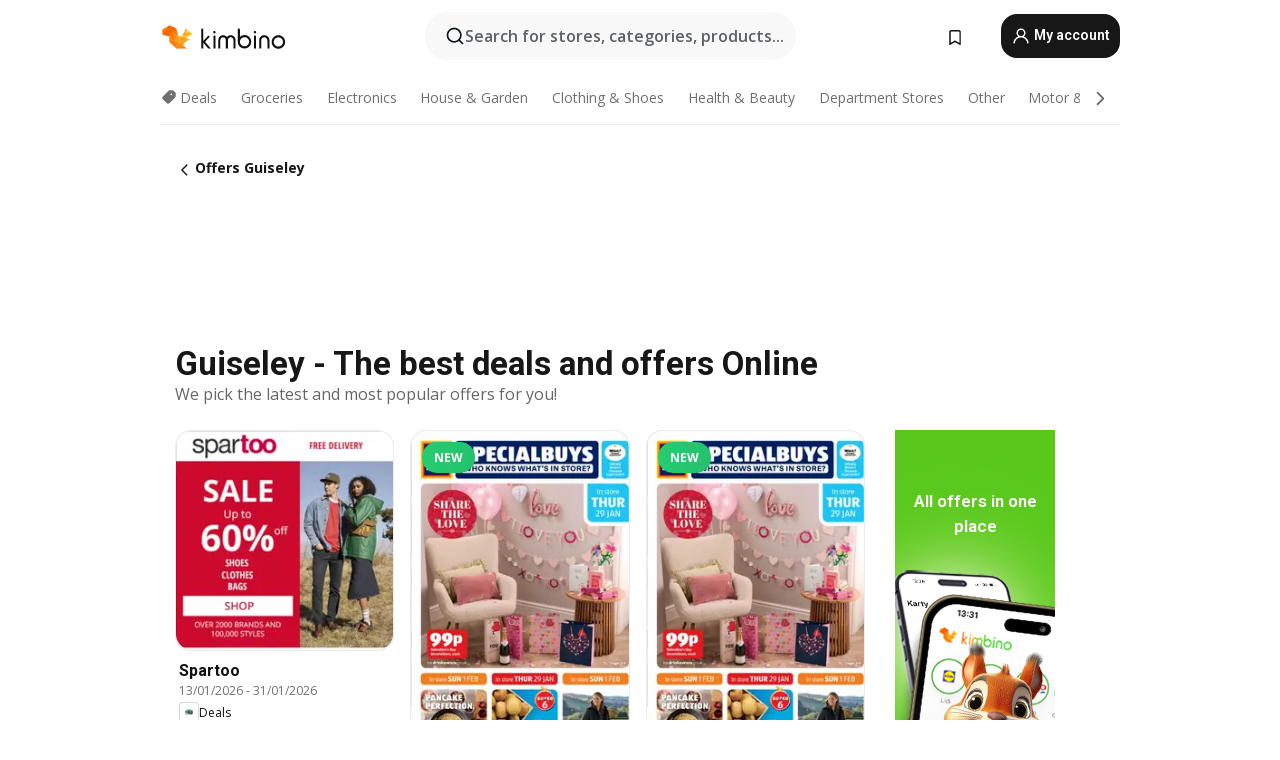

--- FILE ---
content_type: text/html;charset=utf-8
request_url: https://www.kimbino.co.uk/city/guiseley/
body_size: 91501
content:
<!DOCTYPE html><html  lang="en-GB"><head><meta charset="utf-8">
<meta name="viewport" content="width=device-width, initial-scale=1.0, maximum-scale=5.0, minimum-scale=1.0">
<title>Guiseley - The best Deals and Offers Online | Kimbino</title>
<link rel="preconnect" href="https://fonts.googleapis.com">
<link rel="preconnect" href="https://fonts.gstatic.com" crossorigin>
<link rel="stylesheet" href="https://fonts.googleapis.com/css2?family=Open+Sans:wght@400;600;700&family=Roboto:wght@400;600;700&display=swap">
<style>.iziToast-capsule{backface-visibility:hidden;font-size:0;height:0;transform:translateZ(0);transition:transform .5s cubic-bezier(.25,.8,.25,1),height .5s cubic-bezier(.25,.8,.25,1);width:100%}.iziToast-capsule,.iziToast-capsule *{box-sizing:border-box}.iziToast-overlay{bottom:-100px;display:block;left:0;position:fixed;right:0;top:-100px;z-index:997}.iziToast{background:#ededede6;border-color:#ededede6;clear:both;cursor:default;display:inline-block;font-family:Lato,Tahoma,Arial;font-size:14px;padding:8px 45px 9px 0;pointer-events:all;position:relative;transform:translate(0);width:100%;-webkit-touch-callout:none;min-height:54px;-webkit-user-select:none;-moz-user-select:none;user-select:none}.iziToast>.iziToast-progressbar{background:#fff3;bottom:0;left:0;position:absolute;width:100%;z-index:1}.iziToast>.iziToast-progressbar>div{background:#0000004d;border-radius:0 0 3px 3px;height:2px;width:100%}.iziToast.iziToast-balloon:before{border-left:15px solid transparent;border-radius:0;border-right:0 solid transparent;border-top:10px solid #000;border-top-color:inherit;content:"";height:0;left:auto;position:absolute;right:8px;top:100%;width:0}.iziToast.iziToast-balloon .iziToast-progressbar{bottom:auto;top:0}.iziToast.iziToast-balloon>div{border-radius:0 0 0 3px}.iziToast>.iziToast-cover{background-color:#0000001a;background-position:50% 50%;background-repeat:no-repeat;background-size:100%;bottom:0;height:100%;left:0;margin:0;position:absolute;top:0}.iziToast>.iziToast-close{background:url([data-uri]) no-repeat 50% 50%;background-size:8px;border:0;cursor:pointer;height:100%;opacity:.6;outline:0;padding:0;position:absolute;right:0;top:0;width:42px}.iziToast>.iziToast-close:hover{opacity:1}.iziToast>.iziToast-body{height:auto;margin:0 0 0 15px;min-height:36px;padding:0 0 0 10px;position:relative;text-align:left}.iziToast>.iziToast-body:after{clear:both;content:"";display:table}.iziToast>.iziToast-body .iziToast-texts{display:inline-block;float:left;margin:10px 0 0;padding-right:2px}.iziToast>.iziToast-body .iziToast-inputs{float:left;margin:3px -2px;min-height:19px}.iziToast>.iziToast-body .iziToast-inputs>input:not([type=checkbox]):not([type=radio]),.iziToast>.iziToast-body .iziToast-inputs>select{background:#0000001a;border:0;border-radius:2px;box-shadow:0 0 0 1px #0003;color:#000;display:inline-block;font-size:13px;letter-spacing:.02em;margin:2px;min-height:26px;padding:4px 7px;position:relative}.iziToast>.iziToast-body .iziToast-inputs>input:not([type=checkbox]):not([type=radio]):focus,.iziToast>.iziToast-body .iziToast-inputs>select:focus{box-shadow:0 0 0 1px #0009}.iziToast>.iziToast-body .iziToast-buttons{float:left;margin:4px -2px;min-height:17px}.iziToast>.iziToast-body .iziToast-buttons>a,.iziToast>.iziToast-body .iziToast-buttons>button,.iziToast>.iziToast-body .iziToast-buttons>input:not([type=checkbox]):not([type=radio]){background:#0000001a;border:0;border-radius:2px;color:#000;cursor:pointer;display:inline-block;font-size:12px;letter-spacing:.02em;margin:2px;padding:5px 10px;position:relative}.iziToast>.iziToast-body .iziToast-buttons>a:hover,.iziToast>.iziToast-body .iziToast-buttons>button:hover,.iziToast>.iziToast-body .iziToast-buttons>input:not([type=checkbox]):not([type=radio]):hover{background:#0003}.iziToast>.iziToast-body .iziToast-buttons>a:focus,.iziToast>.iziToast-body .iziToast-buttons>button:focus,.iziToast>.iziToast-body .iziToast-buttons>input:not([type=checkbox]):not([type=radio]):focus{box-shadow:0 0 0 1px #0009}.iziToast>.iziToast-body .iziToast-buttons>a:active,.iziToast>.iziToast-body .iziToast-buttons>button:active,.iziToast>.iziToast-body .iziToast-buttons>input:not([type=checkbox]):not([type=radio]):active{top:1px}.iziToast>.iziToast-body .iziToast-icon{color:#000;display:table;font-size:23px;height:24px;left:0;line-height:24px;margin-top:-12px;position:absolute;top:50%;width:24px}.iziToast>.iziToast-body .iziToast-icon.ico-info{background:url([data-uri]) no-repeat 50% 50%;background-size:85%}.iziToast>.iziToast-body .iziToast-icon.ico-warning{background:url([data-uri]) no-repeat 50% 50%;background-size:85%}.iziToast>.iziToast-body .iziToast-icon.ico-error{background:url([data-uri]) no-repeat 50% 50%;background-size:80%}.iziToast>.iziToast-body .iziToast-icon.ico-success{background:url([data-uri]) no-repeat 50% 50%;background-size:85%}.iziToast>.iziToast-body .iziToast-icon.ico-question{background:url([data-uri]) no-repeat 50% 50%;background-size:85%}.iziToast>.iziToast-body .iziToast-message,.iziToast>.iziToast-body .iziToast-title{float:left;font-size:14px;line-height:16px;padding:0;text-align:left;white-space:normal}.iziToast>.iziToast-body .iziToast-title{color:#000;margin:0}.iziToast>.iziToast-body .iziToast-message{color:#0009;margin:0 0 10px}.iziToast.iziToast-animateInside .iziToast-buttons-child,.iziToast.iziToast-animateInside .iziToast-icon,.iziToast.iziToast-animateInside .iziToast-inputs-child,.iziToast.iziToast-animateInside .iziToast-message,.iziToast.iziToast-animateInside .iziToast-title{opacity:0}.iziToast-target{margin:0 auto;position:relative;width:100%}.iziToast-target .iziToast-capsule{overflow:hidden}.iziToast-target .iziToast-capsule:after{clear:both;content:" ";display:block;font-size:0;height:0;visibility:hidden}.iziToast-target .iziToast-capsule .iziToast{float:left;width:100%}.iziToast-wrapper{display:flex;flex-direction:column;pointer-events:none;position:fixed;width:100%;z-index:99999}.iziToast-wrapper .iziToast.iziToast-balloon:before{border-left:15px solid transparent;border-right:0 solid transparent;border-top:10px solid #000;border-top-color:inherit;left:auto;right:8px}.iziToast-wrapper-bottomLeft{bottom:0;left:0;text-align:left}.iziToast-wrapper-bottomLeft .iziToast.iziToast-balloon:before,.iziToast-wrapper-topLeft .iziToast.iziToast-balloon:before{border-left:0 solid transparent;border-right:15px solid transparent;left:8px;right:auto}.iziToast-wrapper-bottomRight{bottom:0;right:0;text-align:right}.iziToast-wrapper-topLeft{left:0;text-align:left;top:0}.iziToast-wrapper-topRight{right:0;text-align:right;top:0}.iziToast-wrapper-topCenter{left:0;right:0;text-align:center;top:0}.iziToast-wrapper-bottomCenter,.iziToast-wrapper-center{bottom:0;left:0;right:0;text-align:center}.iziToast-wrapper-center{align-items:center;flex-flow:column;justify-content:center;top:0}.iziToast-rtl{direction:rtl;font-family:Tahoma,Lato,Arial;padding:8px 0 9px 45px}.iziToast-rtl .iziToast-cover{left:auto;right:0}.iziToast-rtl .iziToast-close{left:0;right:auto}.iziToast-rtl .iziToast-body{margin:0 16px 0 0;padding:0 10px 0 0;text-align:right}.iziToast-rtl .iziToast-body .iziToast-buttons,.iziToast-rtl .iziToast-body .iziToast-inputs,.iziToast-rtl .iziToast-body .iziToast-message,.iziToast-rtl .iziToast-body .iziToast-texts,.iziToast-rtl .iziToast-body .iziToast-title{float:right;text-align:right}.iziToast-rtl .iziToast-body .iziToast-icon{left:auto;right:0}@media only screen and (min-width:568px){.iziToast-wrapper{padding:10px 15px}.iziToast{border-radius:3px;margin:5px 0;width:auto}.iziToast:after{border-radius:3px;box-shadow:inset 0 -10px 20px -10px #0003,inset 0 0 5px #0000001a,0 8px 8px -5px #00000040;content:"";height:100%;left:0;position:absolute;top:0;width:100%;z-index:-1}.iziToast:not(.iziToast-rtl) .iziToast-cover{border-radius:3px 0 0 3px}.iziToast.iziToast-rtl .iziToast-cover{border-radius:0 3px 3px 0}.iziToast.iziToast-color-dark:after{box-shadow:inset 0 -10px 20px -10px #ffffff4d,0 10px 10px -5px #00000040}.iziToast.iziToast-balloon .iziToast-progressbar{background:0 0}.iziToast.iziToast-balloon:after{box-shadow:0 10px 10px -5px #00000040,inset 0 10px 20px -5px #00000040}.iziToast-target .iziToast:after{box-shadow:inset 0 -10px 20px -10px #0003,inset 0 0 5px #0000001a}}.iziToast.iziToast-theme-dark{background:#565c70;border-color:#565c70}.iziToast.iziToast-theme-dark .iziToast-title{color:#fff}.iziToast.iziToast-theme-dark .iziToast-message{color:#ffffffb3;font-weight:300}.iziToast.iziToast-theme-dark .iziToast-close{background:url([data-uri]) no-repeat 50% 50%;background-size:8px}.iziToast.iziToast-theme-dark .iziToast-icon{color:#fff}.iziToast.iziToast-theme-dark .iziToast-icon.ico-info{background:url([data-uri]) no-repeat 50% 50%;background-size:85%}.iziToast.iziToast-theme-dark .iziToast-icon.ico-warning{background:url([data-uri]) no-repeat 50% 50%;background-size:85%}.iziToast.iziToast-theme-dark .iziToast-icon.ico-error{background:url([data-uri]) no-repeat 50% 50%;background-size:80%}.iziToast.iziToast-theme-dark .iziToast-icon.ico-success{background:url([data-uri]) no-repeat 50% 50%;background-size:85%}.iziToast.iziToast-theme-dark .iziToast-icon.ico-question{background:url([data-uri]) no-repeat 50% 50%;background-size:85%}.iziToast.iziToast-theme-dark .iziToast-buttons>a,.iziToast.iziToast-theme-dark .iziToast-buttons>button,.iziToast.iziToast-theme-dark .iziToast-buttons>input{background:#ffffff1a;color:#fff}.iziToast.iziToast-theme-dark .iziToast-buttons>a:hover,.iziToast.iziToast-theme-dark .iziToast-buttons>button:hover,.iziToast.iziToast-theme-dark .iziToast-buttons>input:hover{background:#fff3}.iziToast.iziToast-theme-dark .iziToast-buttons>a:focus,.iziToast.iziToast-theme-dark .iziToast-buttons>button:focus,.iziToast.iziToast-theme-dark .iziToast-buttons>input:focus{box-shadow:0 0 0 1px #fff9}.iziToast.iziToast-color-red{background:#ffafb4e6;border-color:#ffafb4e6}.iziToast.iziToast-color-orange{background:#ffcfa5e6;border-color:#ffcfa5e6}.iziToast.iziToast-color-yellow{background:#fff9b2e6;border-color:#fff9b2e6}.iziToast.iziToast-color-blue{background:#9ddeffe6;border-color:#9ddeffe6}.iziToast.iziToast-color-green{background:#a6efb8e6;border-color:#a6efb8e6}.iziToast.iziToast-layout2 .iziToast-body .iziToast-message,.iziToast.iziToast-layout2 .iziToast-body .iziToast-texts{width:100%}.iziToast.iziToast-layout3{border-radius:2px}.iziToast.iziToast-layout3:after{display:none}.iziToast .revealIn,.iziToast.revealIn{animation:iziT-revealIn 1s cubic-bezier(.25,1.6,.25,1) both}.iziToast .slideIn,.iziToast.slideIn{animation:iziT-slideIn 1s cubic-bezier(.16,.81,.32,1) both}.iziToast.bounceInLeft{animation:iziT-bounceInLeft .7s ease-in-out both}.iziToast.bounceInRight{animation:iziT-bounceInRight .85s ease-in-out both}.iziToast.bounceInDown{animation:iziT-bounceInDown .7s ease-in-out both}.iziToast.bounceInUp{animation:iziT-bounceInUp .7s ease-in-out both}.iziToast .fadeIn,.iziToast.fadeIn{animation:iziT-fadeIn .5s ease both}.iziToast.fadeInUp{animation:iziT-fadeInUp .7s ease both}.iziToast.fadeInDown{animation:iziT-fadeInDown .7s ease both}.iziToast.fadeInLeft{animation:iziT-fadeInLeft .85s cubic-bezier(.25,.8,.25,1) both}.iziToast.fadeInRight{animation:iziT-fadeInRight .85s cubic-bezier(.25,.8,.25,1) both}.iziToast.flipInX{animation:iziT-flipInX .85s cubic-bezier(.35,0,.25,1) both}.iziToast.fadeOut{animation:iziT-fadeOut .7s ease both}.iziToast.fadeOutDown{animation:iziT-fadeOutDown .7s cubic-bezier(.4,.45,.15,.91) both}.iziToast.fadeOutUp{animation:iziT-fadeOutUp .7s cubic-bezier(.4,.45,.15,.91) both}.iziToast.fadeOutLeft{animation:iziT-fadeOutLeft .5s ease both}.iziToast.fadeOutRight{animation:iziT-fadeOutRight .5s ease both}.iziToast.flipOutX{animation:iziT-flipOutX .7s cubic-bezier(.4,.45,.15,.91) both;backface-visibility:visible!important}.iziToast-overlay.fadeIn{animation:iziT-fadeIn .5s ease both}.iziToast-overlay.fadeOut{animation:iziT-fadeOut .7s ease both}@keyframes iziT-revealIn{0%{opacity:0;transform:scale3d(.3,.3,1)}to{opacity:1}}@keyframes iziT-slideIn{0%{opacity:0;transform:translate(50px)}to{opacity:1;transform:translate(0)}}@keyframes iziT-bounceInLeft{0%{opacity:0;transform:translate(280px)}50%{opacity:1;transform:translate(-20px)}70%{transform:translate(10px)}to{transform:translate(0)}}@keyframes iziT-bounceInRight{0%{opacity:0;transform:translate(-280px)}50%{opacity:1;transform:translate(20px)}70%{transform:translate(-10px)}to{transform:translate(0)}}@keyframes iziT-bounceInDown{0%{opacity:0;transform:translateY(-200px)}50%{opacity:1;transform:translateY(10px)}70%{transform:translateY(-5px)}to{transform:translateY(0)}}@keyframes iziT-bounceInUp{0%{opacity:0;transform:translateY(200px)}50%{opacity:1;transform:translateY(-10px)}70%{transform:translateY(5px)}to{transform:translateY(0)}}@keyframes iziT-fadeIn{0%{opacity:0}to{opacity:1}}@keyframes iziT-fadeInUp{0%{opacity:0;transform:translate3d(0,100%,0)}to{opacity:1;transform:none}}@keyframes iziT-fadeInDown{0%{opacity:0;transform:translate3d(0,-100%,0)}to{opacity:1;transform:none}}@keyframes iziT-fadeInLeft{0%{opacity:0;transform:translate3d(300px,0,0)}to{opacity:1;transform:none}}@keyframes iziT-fadeInRight{0%{opacity:0;transform:translate3d(-300px,0,0)}to{opacity:1;transform:none}}@keyframes iziT-flipInX{0%{opacity:0;transform:perspective(400px) rotateX(90deg)}40%{transform:perspective(400px) rotateX(-20deg)}60%{opacity:1;transform:perspective(400px) rotateX(10deg)}80%{transform:perspective(400px) rotateX(-5deg)}to{transform:perspective(400px)}}@keyframes iziT-fadeOut{0%{opacity:1}to{opacity:0}}@keyframes iziT-fadeOutDown{0%{opacity:1}to{opacity:0;transform:translate3d(0,100%,0)}}@keyframes iziT-fadeOutUp{0%{opacity:1}to{opacity:0;transform:translate3d(0,-100%,0)}}@keyframes iziT-fadeOutLeft{0%{opacity:1}to{opacity:0;transform:translate3d(-200px,0,0)}}@keyframes iziT-fadeOutRight{0%{opacity:1}to{opacity:0;transform:translate3d(200px,0,0)}}@keyframes iziT-flipOutX{0%{transform:perspective(400px)}30%{opacity:1;transform:perspective(400px) rotateX(-20deg)}to{opacity:0;transform:perspective(400px) rotateX(90deg)}}</style>
<style>.iziToast-wrapper .iziToast-capsule .iziToast{font-family:inherit!important;max-width:90%;padding:0 36px 0 0}.iziToast-wrapper .iziToast-capsule .iziToast.iziToast-theme-let-dark{border-radius:29px;font-weight:590;min-height:unset}.iziToast-wrapper .iziToast-capsule .iziToast.iziToast-theme-let-dark:after{box-shadow:none}.iziToast-wrapper .iziToast-capsule .iziToast.iziToast-theme-let-dark:not([class^=iziToast-layout])>.iziToast-body .iziToast-icon{transform:scale(.6666666667)!important}.iziToast-wrapper .iziToast-capsule .iziToast.iziToast-theme-let-dark:not([class^=iziToast-layout])>.iziToast-body .iziToast-buttons>:not([class^=custom-]){background:#ffffff0a;border:.5px solid hsla(0,0%,100%,.08);border-radius:12px;color:#fff;margin:2px 4px}.iziToast-wrapper .iziToast-capsule .iziToast.iziToast-theme-let-dark:not([class^=iziToast-layout])>.iziToast-body .iziToast-buttons>:not([class^=custom-]):active,.iziToast-wrapper .iziToast-capsule .iziToast.iziToast-theme-let-dark:not([class^=iziToast-layout])>.iziToast-body .iziToast-buttons>:not([class^=custom-]):focus{outline:1px solid #fff}.iziToast-wrapper .iziToast-capsule .iziToast.iziToast-theme-let-dark.iziToast-layout2>.iziToast-body:has(.iziToast-icon){padding-left:55px!important}.iziToast-wrapper .iziToast-capsule .iziToast.iziToast-theme-let-dark.iziToast-layout2>.iziToast-body .iziToast-icon{background-color:currentColor;border-radius:999px;color:#ffffff0a;left:8px;outline:12px solid currentColor;transform:unset!important}.iziToast-wrapper .iziToast-capsule .iziToast.iziToast-theme-let-dark.iziToast-layout2>.iziToast-body .iziToast-buttons>*{height:44px;padding:12px 20px}.iziToast-wrapper .iziToast-capsule .iziToast.iziToast-theme-let-dark>.iziToast-body{margin-left:16px;min-height:unset}.iziToast-wrapper .iziToast-capsule .iziToast.iziToast-theme-let-dark>.iziToast-body .iziToast-texts{margin-top:12px}.iziToast-wrapper .iziToast-capsule .iziToast.iziToast-theme-let-dark>.iziToast-body .iziToast-message{margin-bottom:12px!important}.iziToast-wrapper .iziToast-capsule .iziToast.iziToast-theme-let-dark>.iziToast-body .iziToast-buttons{float:right}.iziToast-wrapper .iziToast-capsule .iziToast.iziToast-theme-let-dark>.iziToast-body .iziToast-buttons>*{font-weight:600}.iziToast-wrapper .iziToast-capsule .iziToast.iziToast-theme-let-dark>.iziToast-body .iziToast-buttons>.custom-underline{background:none;border:none;box-shadow:none;color:#fff;outline:none;text-decoration:underline}.iziToast-wrapper .iziToast-capsule .iziToast.iziToast-theme-let-dark>.iziToast-body .iziToast-buttons>.custom-outline{background:none;border:.5px solid hsla(0,0%,100%,.08);border-radius:16px;color:#fff}.iziToast-wrapper .iziToast-capsule .iziToast.iziToast-theme-let-dark>.iziToast-body .iziToast-buttons>.custom-white{background:#fff;border-radius:16px;color:#2c2c2c}.iziToast-wrapper .iziToast-capsule .iziToast.iziToast-theme-let-dark>.iziToast-close{background:url(/images/toaster/icons/close.svg) no-repeat 50%;right:16px;width:16px}.iziToast-wrapper .iziToast-capsule .iziToast.iziToast-theme-let-dark>.iziToast-progressbar{left:50%;transform:translate(-50%);width:calc(100% - 40px)}body .iziToast-wrapper-bottomCenter{bottom:16px}body:has(.shop-subscription-banner-bottom) .iziToast-wrapper-bottomCenter{bottom:75px}</style>
<style>.svg-sprite[data-v-2d20a859]{fill:currentColor}</style>
<style>.rating[data-v-cc504407]{flex-wrap:nowrap;gap:5px}.rating .stars[data-v-cc504407]{background-image:url(/images/icons/star.svg);height:14px}.rating .reviews[data-v-cc504407]{color:#0a1217;display:-webkit-box;font-size:10px;font-weight:400;line-height:1.4;opacity:.66;-webkit-box-orient:vertical;-webkit-line-clamp:1;line-clamp:1;overflow:hidden;text-overflow:ellipsis}</style>
<style>.mobile-app-banner[data-v-669a73c1]{background-color:#fff;border-bottom:.5px solid #f2f2f7;height:58px;overflow:hidden;position:relative;z-index:20}@media (min-width:992px){.mobile-app-banner[data-v-669a73c1]{display:none}}.mobile-app-banner .content[data-v-669a73c1]{gap:8px;overflow:hidden;padding:2px 8px 2px 14px}.mobile-app-banner .content>.cta[data-v-669a73c1]{gap:10px;min-width:0;overflow:hidden}.mobile-app-banner .content>.cta .text[data-v-669a73c1]{overflow:hidden}.mobile-app-banner .content>.cta .text p[data-v-669a73c1]{color:#000;margin:0;overflow:hidden;text-overflow:ellipsis;white-space:nowrap}.mobile-app-banner .content>.cta .text p[data-v-669a73c1]:first-of-type{font-size:14px;font-weight:500;letter-spacing:-.4px}.mobile-app-banner .content>.cta .text p[data-v-669a73c1]:nth-of-type(2){font-size:12px;font-weight:400;letter-spacing:-.6px;opacity:.6}.mobile-app-banner .content .app-icon[data-v-669a73c1]{aspect-ratio:1;border:.5px solid #e5e5ea;border-radius:12px;min-width:50px}.mobile-app-banner .content .store-link[data-v-669a73c1]{background-color:#0074e5;border-radius:999px;color:#fff;font-size:14px;font-weight:600;height:30px;padding:0 17px;transition:filter .25s ease-in}.mobile-app-banner .content .store-link[data-v-669a73c1]:hover{filter:brightness(.9)}.mobile-app-banner .content .close-icon[data-v-669a73c1]{transition:transform .5s ease-in}.mobile-app-banner .content .close-icon[data-v-669a73c1]:hover{transform:scale(1.2)}.mobile-app-banner .content .close-icon[data-v-669a73c1],.mobile-app-banner .content .store-link[data-v-669a73c1]{cursor:pointer}</style>
<style>.search-button[data-v-c2f4e54d]{align-items:center;-webkit-appearance:none;-moz-appearance:none;appearance:none;background:#f8f8f8;border:none;border-radius:999px;color:#0a1217a8;display:flex;font-size:14px;font-weight:600;gap:8px;justify-content:space-between;max-height:36px;min-width:0;padding:8px 24px 8px 12px;position:relative;-webkit-user-select:none;-moz-user-select:none;user-select:none}@media (min-width:590px){.search-button[data-v-c2f4e54d]{font-size:16px;max-height:48px;min-width:300px;padding:12px 12px 12px 20px}}.search-button[data-v-c2f4e54d] svg{flex:1 0 20px;fill:#0a1217;max-width:20px}.search-button .try-to-search[data-v-c2f4e54d]{flex:1;overflow:hidden;text-align:left;text-overflow:ellipsis;white-space:nowrap}</style>
<style>input[data-v-6631adb9]{-webkit-appearance:none;-moz-appearance:none;appearance:none;background:none;border:none;color:#666;font-size:16px;font-weight:600;height:44px;outline:none;padding:0;width:100%}input[data-v-6631adb9]::-moz-placeholder{color:#0a1217a8}input[data-v-6631adb9]::placeholder{color:#0a1217a8}</style>
<style>.nuxt-icon{height:1em;margin-bottom:.125em;vertical-align:middle;width:1em}.nuxt-icon--fill,.nuxt-icon--fill *{fill:currentColor}</style>
<style>.loader-wrapper[data-v-d1e05baa]{align-items:center;display:flex;font-size:16px;font-weight:600;gap:6px;width:100%}.loader-wrapper .loader[data-v-d1e05baa]{animation:spin-d1e05baa 1.2s linear infinite;border:4px solid #f8f8f8;border-radius:50%;border-top-color:#5dbd20;height:24px;text-align:center;width:24px}@keyframes spin-d1e05baa{0%{transform:rotate(0)}to{transform:rotate(1turn)}}.city-picker-input[data-v-d1e05baa]{align-items:center;background:#f8f8f8;border-radius:999px;color:#0a1217a8;cursor:pointer;display:flex;font-size:14px;font-weight:600;gap:8px;max-height:36px;padding:8px 12px;position:relative;-webkit-user-select:none;-moz-user-select:none;user-select:none}.city-picker-input[data-v-d1e05baa]:has(.action-btn){padding-right:8px}@media (min-width:590px){.city-picker-input[data-v-d1e05baa]:has(.action-btn){padding-right:12px}}@media (min-width:590px){.city-picker-input[data-v-d1e05baa]{font-size:16px;max-height:48px;padding:12px 20px}}.city-picker-input .dummy-city[data-v-d1e05baa]{max-width:20vw;min-width:35px;overflow:hidden;text-overflow:ellipsis;white-space:nowrap}.city-picker-input .arrow[data-v-d1e05baa]{color:#0a1217;font-size:20px}.action-btn[data-v-d1e05baa]{align-items:center;-webkit-appearance:none;-moz-appearance:none;appearance:none;background:#0a1217;border:none;border-radius:12px;color:#fff;cursor:pointer;display:flex;font-size:12px;height:28px;margin-left:4px;padding:0 8px}@media (min-width:590px){.action-btn[data-v-d1e05baa]{height:32px}}.clear-btn[data-v-d1e05baa]{-webkit-appearance:none;-moz-appearance:none;appearance:none;background:none;border:none;color:#666;padding:0}</style>
<style>.notification-bell-holder[data-v-25c254b0]{height:24px;margin-left:1rem;position:relative;top:1px;width:24px}.notification-bell-holder .notification-bell[data-v-25c254b0]{--animationDuration:var(--6f9ae1d4);--width:0;--clipPath:0;clip-path:inset(var(--clipPath));cursor:pointer;flex-shrink:0;position:relative;text-align:center;transition:all var(--animationDuration);width:var(--width)}.notification-bell-holder .notification-bell.shown[data-v-25c254b0]{--clipPath:-10px;--width:24px}.notification-bell-holder .notification-bell.shown .notifications[data-v-25c254b0]{--countScale:1}.notification-bell-holder .notification-bell .icon[data-v-25c254b0]{height:21px;transform-origin:top center;transition:transform 1.5s;width:18px;will-change:transform}.notification-bell-holder .notification-bell .icon[data-v-25c254b0] path{fill:var(--357562ee)}.notification-bell-holder .notification-bell .icon.ringing[data-v-25c254b0]{animation:ring-25c254b0 var(--animationDuration) ease-in-out var(--0310a2f4)}.notification-bell-holder .notification-bell .notifications[data-v-25c254b0]{--countScale:0;align-items:center;background-color:#ff3b30;border:1.5px solid;border-radius:50%;color:#fff;display:flex;height:16px;justify-content:center;position:absolute;right:-3px;top:-3px;transform:scale(var(--countScale));transition:transform var(--animationDuration);width:16px;will-change:transform}.notification-bell-holder .notification-bell .notifications .count[data-v-25c254b0]{font-family:Roboto,sans-serif;font-size:10px;font-weight:700;position:relative;top:.5px}@keyframes ring-25c254b0{0%{transform:rotate(0)}25%{transform:rotate(15deg)}50%{transform:rotate(0)}75%{transform:rotate(-15deg)}to{transform:rotate(0)}}</style>
<style>.nav-bookmarks[data-v-8ef6e452]{min-width:36px;padding:6px}@media (min-width:992px){.nav-bookmarks[data-v-8ef6e452]{padding:12px}}.nav-bookmarks[data-v-8ef6e452]:after{background-color:red;border-radius:50%;content:"";display:inline-block;height:8px;opacity:0;position:absolute;right:6px;top:5px;transition:opacity .25s linear;width:8px}@media (min-width:992px){.nav-bookmarks[data-v-8ef6e452]:after{right:7px;top:8px}}.nav-bookmarks.has-entries[data-v-8ef6e452]:after{animation:showDot-8ef6e452 1s 1s forwards}.nav-bookmarks.pulsate[data-v-8ef6e452]:after{animation:pulsate-8ef6e452 2s 1s;opacity:1}.nav-bookmarks svg[data-v-8ef6e452]{color:#111;font-size:20px}@keyframes showDot-8ef6e452{0%{opacity:0}to{opacity:1}}@keyframes pulsate-8ef6e452{0%{transform:scale(1)}25%{transform:scale(1.35)}50%{transform:scale(1)}75%{transform:scale(1.35)}to{opacity:1}}</style>
<style>.dropdowns .dropdown-mobile-holder[data-v-c7af85b0]{background:#fff;display:block;height:100vh;padding-top:8px;position:fixed;right:0;text-align:left;top:0;transform-origin:right;width:100vw;z-index:50}@media (min-width:590px){.dropdowns .dropdown-mobile-holder[data-v-c7af85b0]{width:300px}}.dropdowns .dropdown-holder[data-v-c7af85b0]{left:0;margin-top:0;position:absolute;transform:translateZ(0);z-index:100}.dropdowns .dropdown-holder.slide-enter-active[data-v-c7af85b0],.dropdowns .dropdown-holder.slide-leave-active[data-v-c7af85b0]{transition:opacity .3s,margin-top .3s}.dropdowns .dropdown-holder.slide-enter-from[data-v-c7af85b0],.dropdowns .dropdown-holder.slide-leave-to[data-v-c7af85b0]{left:0;margin-top:15px;opacity:0}.dropdowns .dropdown-holder .dropdown-tip[data-v-c7af85b0]{background:#fff;bottom:0;clip-path:polygon(50% 0,0 100%,100% 100%);height:15px;left:0;position:absolute;transform:translateY(100%);width:20px}.dropdowns .dropdown-holder .dropdown-content[data-v-c7af85b0]{background:#fff;border-radius:5px;bottom:-14px;box-shadow:0 3px 10px #0000001a;display:block;left:0;position:absolute;transform:translateY(100%)}</style>
<style>.header-account-dropdown[data-v-23608a5b]{margin:0 .5rem 0 1rem}@media (min-width:992px){.header-account-dropdown[data-v-23608a5b]{margin-left:1.5rem}.header-account-dropdown__account[data-v-23608a5b]{align-items:center;background-color:#f5f5f57a;border:.5px solid #f2f2f7;border-radius:12px;color:#fff;cursor:pointer;display:flex;height:36px;justify-content:center;line-height:45px;text-align:center;transition:all .25s;width:36px}.header-account-dropdown__account[data-v-23608a5b]:hover{box-shadow:0 2px 8px #0000000a;filter:brightness(.95)}}.header-account-dropdown__account .user[data-v-23608a5b]{font-size:20px;margin-bottom:0;position:relative}@media (min-width:992px){.header-account-dropdown__account .user[data-v-23608a5b]{top:-1px}}.header-account-dropdown__account .user[data-v-23608a5b] path{fill:#0a1217}.header-account-dropdown__dropdown[data-v-23608a5b]{color:#666;font-family:Roboto,sans-serif;font-size:14px;font-weight:400;padding:1rem 0;width:100%}@media (min-width:590px){.header-account-dropdown__dropdown[data-v-23608a5b]{width:250px}}.header-account-dropdown__dropdown>div[data-v-23608a5b]{background-color:#fff}.header-account-dropdown__dropdown>div[data-v-23608a5b]:hover{color:#0a1217;filter:brightness(.95)}.header-account-dropdown__dropdown .number[data-v-23608a5b]{background-color:#171717;border-radius:50%;color:#fff;font-size:10px;height:18px;line-height:18px;text-align:center;width:18px}.header-account-dropdown__dropdown a[data-v-23608a5b],.header-account-dropdown__dropdown button[data-v-23608a5b]{color:currentColor;display:inline-block;padding:8px 15px 8px 25px;width:100%}.header-account-dropdown__dropdown a.orange[data-v-23608a5b],.header-account-dropdown__dropdown button.orange[data-v-23608a5b]{border:none;color:#f96a01;font-weight:700;overflow:hidden;text-overflow:ellipsis}.header-account-dropdown__dropdown a.orange span[data-v-23608a5b],.header-account-dropdown__dropdown button.orange span[data-v-23608a5b]{color:currentColor;font-size:12px;font-weight:400}.header-account-dropdown__dropdown .logout-btn[data-v-23608a5b]{-webkit-appearance:none;-moz-appearance:none;appearance:none;background:#fff;border:none;color:#0a1217;font-weight:600;overflow:hidden;text-align:left;text-overflow:ellipsis}</style>
<style>.button[data-v-ff603878]{background:#5dbd20;border:2px solid #5dbd20;border-radius:12px;box-sizing:border-box;-moz-box-sizing:border-box;color:#fff;cursor:pointer;display:inline-block;font-weight:700;height:-moz-max-content;height:max-content;line-height:1.2em;min-height:44px;padding:.5em 5em;transition:all .2s}.button[data-v-ff603878]:focus,.button[data-v-ff603878]:hover{color:#fff;outline:transparent}.button[data-v-ff603878]:hover{background:#70b653;border-color:#70b653}.button.white[data-v-ff603878]{border:2px solid #fff}.button.white[data-v-ff603878]:hover{background:#818181;border-color:#fff}.button.primary[data-v-ff603878]{background:#171717;border-color:#171717}.button.primary[data-v-ff603878]:hover{background:#313131;border-color:#313131}.button .arrow[data-v-ff603878]{margin:0 -.75rem 4px 1rem;transform:rotate(90deg)}.button.red[data-v-ff603878]{background:red;border-color:red}.button.red[data-v-ff603878]:hover{background:#f33;border-color:#f33}.button.orange[data-v-ff603878]{background:#f96a01;border-color:#f96a01}.button.orange[data-v-ff603878]:hover{background:#fe872f;border-color:#fe872f}.button.orange.outline[data-v-ff603878]{background:#fff;color:#f96a01}.button.orange.outline[data-v-ff603878]:hover{background:#f96a01;border-color:#f96a01;color:#fff}.button.green.outline[data-v-ff603878]{background:#fff;color:#5dbd20}.button.green.outline[data-v-ff603878]:hover{background:#5dbd20;color:#fff}.button.grey[data-v-ff603878]{background:#9d9d9d;border-color:#9d9d9d}.button.grey[data-v-ff603878]:hover{background:#b1b1b1;border-color:#b1b1b1}.button.grey.outline[data-v-ff603878]{background:transparent;border:2px solid #9d9d9d;color:#9d9d9d}.button.grey.outline[data-v-ff603878]:hover{background:#9d9d9d;color:#fff}.button.light-grey[data-v-ff603878]{background:#f5f5f5;border-color:#f5f5f5;color:#0a1217}.button.light-grey[data-v-ff603878]:hover{background:#e1e1e1;border-color:#e1e1e1}.button.light-grey.outline[data-v-ff603878]{background:transparent;border:2px solid #f5f5f5;color:#0a1217}.button.light-grey.outline[data-v-ff603878]:hover{background:#f5f5f5;color:#0a1217}.button.blue[data-v-ff603878]{background:#3b5998;border-color:#3b5998;color:#fff}.button.blue[data-v-ff603878]:hover{background:#344e86;border-color:#344e86}.button.google-login[data-v-ff603878]{background:#fff;border-color:#9d9d9d;color:#9d9d9d}.button.google-login[data-v-ff603878]:hover{background:#9d9d9d;color:#fff}.button.google-login:hover img[data-v-ff603878]{filter:brightness(0) invert(1)}.button.mustard[data-v-ff603878]{background:#f3a116;border-color:#f3a116}.button.mustard[data-v-ff603878]:hover{background:#f5b547;border-color:#f5b547}.button.slim[data-v-ff603878]{padding:.5em 2em}.button.no-wrap[data-v-ff603878]{white-space:nowrap}.button.block[data-v-ff603878]{display:block;padding-left:.5em;padding-right:.5em;text-align:center;width:100%}.button.text-left[data-v-ff603878],.button.text-right[data-v-ff603878]{text-align:left}.button.icon[data-v-ff603878]{align-items:center;border-radius:50%;display:flex;height:40px;justify-content:center;min-height:0;padding:0;width:40px}.button.compact[data-v-ff603878]{height:26px;width:26px}.button.disabled[data-v-ff603878]{opacity:.6}.button.shadow[data-v-ff603878]{box-shadow:0 7px 10px #00000065}</style>
<style>.inputs-desktop[data-v-fc9d1cbf]{gap:12px;width:60%}#header-main-toolbar .toolbar-desktop[data-v-fc9d1cbf]{background:#fff!important;height:72px;position:fixed;width:100vw;z-index:10}#header-main-toolbar .toolbar-desktop__holder[data-v-fc9d1cbf]{align-items:center;display:flex;height:100%;justify-content:space-between}#header-main-toolbar .toolbar-desktop .account-icon[data-v-fc9d1cbf]{height:20px;width:20px}#header-main-toolbar .toolbar-desktop .account-btn[data-v-fc9d1cbf]{-webkit-backdrop-filter:blur(15px);backdrop-filter:blur(15px);border-radius:16px;font-size:14px;font-weight:600;padding:0 8px}#header-main-toolbar .toolbar-desktop__toolbar-icons[data-v-fc9d1cbf]{align-items:center;color:#9d9d9d;display:flex;font-family:Roboto,sans-serif;font-size:14px;font-weight:700}#header-main-toolbar .toolbar-desktop__toolbar-icons div[data-v-fc9d1cbf],#header-main-toolbar .toolbar-desktop__toolbar-icons>button[data-v-fc9d1cbf]{cursor:pointer}#header-main-toolbar .toolbar-mobile[data-v-fc9d1cbf]{background:#fff;box-shadow:0 3px 10px #0000001a;position:fixed;transition:.3s ease-in-out;width:100vw;z-index:10}#header-main-toolbar .toolbar-mobile__holder[data-v-fc9d1cbf]{display:flex;gap:8px;min-height:92px}#header-main-toolbar .toolbar-mobile__top-row[data-v-fc9d1cbf]{align-items:center;display:flex;flex-direction:row;justify-content:space-between;width:100%}#header-main-toolbar .toolbar-mobile__menu[data-v-fc9d1cbf]{cursor:pointer}#header-main-toolbar .toolbar-mobile__menu[data-v-fc9d1cbf] path{fill:#0a1217}#header-main-toolbar .toolbar-mobile__icons[data-v-fc9d1cbf]{align-items:center;display:flex}#header-main-toolbar .toolbar-mobile__icons svg[data-v-fc9d1cbf]{font-size:20px}#header-main-toolbar .toolbar-mobile__icons .user[data-v-fc9d1cbf] path{fill:#0a1217}#header-main-toolbar .toolbar-mobile__icons>div[data-v-fc9d1cbf]{align-items:center;display:flex;justify-content:center;padding:6px;width:40px}#header-main-toolbar .toolbar-mobile__bottom-row[data-v-fc9d1cbf]{background:#fff;font-size:11px}#header-main-toolbar .toolbar-mobile__bottom-row.hidden-branches-height[data-v-fc9d1cbf]{height:0}#header-main-toolbar .toolbar-mobile__bottom-row .on[data-v-fc9d1cbf]{overflow:hidden;text-overflow:ellipsis;white-space:nowrap}#header-main-toolbar .toolbar-mobile__bottom-row .green[data-v-fc9d1cbf]{color:#5dbd20}#header-main-toolbar .toolbar-mobile__bottom-row svg[data-v-fc9d1cbf]{vertical-align:sub}#header-main-toolbar .toolbar-mobile__bottom-row .inputs[data-v-fc9d1cbf]{gap:8px}</style>
<style>.navbar-desktop-submenu[data-v-5556c928]{background:#f5f5f5;border-top:16px solid #fff;color:#fff;cursor:default;display:none;height:auto;padding:1em 0 1.5em;position:absolute;top:100%;width:100%;z-index:9}.navbar-desktop-submenu.show[data-v-5556c928]{display:block}.navbar-desktop-submenu__body[data-v-5556c928]{color:#666;font-size:.75em;font-weight:600;height:100%;-webkit-user-select:none;-moz-user-select:none;user-select:none}.navbar-desktop-submenu__body__shop-list[data-v-5556c928]{flex:1;font-family:Roboto,sans-serif;gap:8px}.navbar-desktop-submenu__body__shop-list a[data-v-5556c928]{color:currentColor}.navbar-desktop-submenu__body__shop-list a[data-v-5556c928]:focus,.navbar-desktop-submenu__body__shop-list a[data-v-5556c928]:hover{color:#0a1217;outline:none;text-decoration:underline}.navbar-desktop-submenu__body__shop-list__heading[data-v-5556c928]{color:#0a1217a8;font-weight:400}.navbar-desktop-submenu__body__shop-list__shop-links__shop-col[data-v-5556c928]{gap:4px}.navbar-desktop-submenu__body__shop-list__category-link[data-v-5556c928]{font-size:1.1667em;font-weight:700;text-decoration:underline}</style>
<style>.navbar-holder[data-v-e2edcd88]{background:#fff;display:none;position:fixed;top:72px;transition:.6s ease-in-out;width:100%;z-index:8}@media (min-width:992px){.navbar-holder[data-v-e2edcd88]{display:block}}.navbar-holder.scrolled-up[data-v-e2edcd88]{top:-300px}.navbar-holder .navbar-desktop[data-v-e2edcd88]{border-bottom:.5px solid rgba(0,0,0,.08);display:none;min-height:52px;white-space:nowrap}@media (min-width:992px){.navbar-holder .navbar-desktop[data-v-e2edcd88]{align-items:center;display:flex;justify-content:center}}.navbar-holder .navbar-desktop__arrow-left[data-v-e2edcd88],.navbar-holder .navbar-desktop__arrow-right[data-v-e2edcd88]{cursor:pointer;height:0;padding:0;transition:width .25s,height .25s,filter .25s,padding .25s;width:0;z-index:5}.navbar-holder .navbar-desktop__arrow-left[data-v-e2edcd88]:hover,.navbar-holder .navbar-desktop__arrow-right[data-v-e2edcd88]:hover{fill:#0a1217}.navbar-holder .navbar-desktop__arrow-left.shown[data-v-e2edcd88],.navbar-holder .navbar-desktop__arrow-right.shown[data-v-e2edcd88]{height:35px;padding:0 10px;width:40px}.navbar-holder .navbar-desktop__arrow-left[data-v-e2edcd88]{background:#fff;transform:rotate(90deg)}.navbar-holder .navbar-desktop__arrow-right[data-v-e2edcd88]{background:#fff;transform:rotate(-90deg)}.navbar-holder .navbar-desktop nav[data-v-e2edcd88]{border:none;display:flex;flex:1;margin:0;overflow-y:hidden;padding:0;position:relative;-ms-overflow-style:none;overflow:-moz-scrollbars-none;scrollbar-width:none}.navbar-holder .navbar-desktop nav[data-v-e2edcd88]::-webkit-scrollbar{display:none}.navbar-holder .navbar-desktop nav .offers-category[data-v-e2edcd88] svg{font-size:18px;margin-right:2px;position:relative;top:-2px}.navbar-holder .navbar-desktop a[data-v-e2edcd88]{border-bottom:0 solid transparent;color:#707070;display:inline-block;font-size:14px;font-weight:400;line-height:52px;margin-right:1.7em;position:relative}.navbar-holder .navbar-desktop a[data-v-e2edcd88]:after{background:transparent;bottom:0;content:"";height:2px;left:0;position:absolute;width:100%}.navbar-holder .navbar-desktop a.router-link-active[data-v-e2edcd88],.navbar-holder .navbar-desktop a.submenu-active[data-v-e2edcd88],.navbar-holder .navbar-desktop a[data-v-e2edcd88]:focus,.navbar-holder .navbar-desktop a[data-v-e2edcd88]:hover{color:#0a1217!important}.navbar-holder .navbar-desktop a.router-link-active[data-v-e2edcd88]:after,.navbar-holder .navbar-desktop a.submenu-active[data-v-e2edcd88]:after,.navbar-holder .navbar-desktop a[data-v-e2edcd88]:focus:after,.navbar-holder .navbar-desktop a[data-v-e2edcd88]:hover:after{background-color:#171717}.navbar-holder .navbar-desktop a.router-link-active[data-v-e2edcd88]{font-weight:600}.navbar-holder .navbar-desktop a[data-v-e2edcd88]:focus{outline:none}.navbar-holder .navbar-desktop a.event[data-v-e2edcd88],.navbar-holder .navbar-desktop a.special-offers[data-v-e2edcd88]{color:#707070;font-size:14px}.navbar-holder .navbar-desktop a.special-offers.router-link-exact-active[data-v-e2edcd88]{color:#f96a01!important}.navbar-holder .navbar-desktop a.special-offers.router-link-exact-active[data-v-e2edcd88]:after{background-color:#f96a01}</style>
<style>.navbar-links[data-v-240bc567]{line-height:3em}.navbar-links.submenu[data-v-240bc567]{padding-top:50px}.navbar-links a[data-v-240bc567],.navbar-links span[data-v-240bc567]{align-items:center;color:#666;cursor:pointer;display:flex;font-size:14px;justify-content:space-between}.navbar-links a svg[data-v-240bc567],.navbar-links span svg[data-v-240bc567]{height:16px;transform:rotate(270deg);width:16px}.navbar-links a.event[data-v-240bc567],.navbar-links span.event[data-v-240bc567]{color:#707070!important}.navbar-links a.special-offers[data-v-240bc567],.navbar-links span.special-offers[data-v-240bc567]{color:#707070;gap:2px;justify-content:flex-start}.navbar-links a.special-offers span[data-v-240bc567],.navbar-links span.special-offers span[data-v-240bc567]{color:inherit}.navbar-links a.special-offers[data-v-240bc567] svg,.navbar-links span.special-offers[data-v-240bc567] svg{transform:none}</style>
<style>.navbar-account .link[data-v-9d90c20f],.navbar-account a[data-v-9d90c20f]{color:#5dbd20;font-size:13px}.navbar-account p[data-v-9d90c20f]{font-size:11px;margin:0}.navbar-account .bigger[data-v-9d90c20f]{color:#666;display:block;font-size:16px;font-weight:700}.navbar-account .bigger svg[data-v-9d90c20f]{vertical-align:baseline}.navbar-account h3[data-v-9d90c20f]{color:#171717;font-size:23px}@media (min-width:590px){.navbar-account h3[data-v-9d90c20f]{cursor:pointer}}.navbar-account hr[data-v-9d90c20f]{border:0;border-top:1px solid #d6d6d6;margin:1em 0}</style>
<style>.navbar-footer[data-v-5b40f3fd]{align-items:flex-start;display:flex;flex-direction:column}.navbar-footer__app-holder[data-v-5b40f3fd]{display:flex;flex-direction:column;justify-content:space-between;margin-top:1em;width:210px}.navbar-footer__app-button[data-v-5b40f3fd]{margin-bottom:12px;max-width:100px!important}.navbar-footer__app-button[data-v-5b40f3fd] img{height:28px}.navbar-footer__socials[data-v-5b40f3fd]{display:flex;gap:15px;justify-content:flex-start;margin-bottom:100px;margin-top:20px;width:120px}.navbar-footer__socials a[data-v-5b40f3fd]{color:#9d9d9d!important;height:24px}.navbar-footer__socials a[data-v-5b40f3fd]:hover{color:#5dbd20!important}</style>
<style>.navbar-mobile[data-v-313f5c4b]{background:#000000b3;display:flex;flex-direction:column;height:100vh;position:fixed;width:100vw;z-index:41}.navbar-mobile.linear[data-v-313f5c4b]{background:linear-gradient(90deg,#000000b3 0,#000000b3 calc(100vw - 250px),#fff calc(100vw - 250px),#fff)}.navbar-mobile__body[data-v-313f5c4b]{height:100vh;overflow-y:scroll;position:absolute;right:0;width:inherit}.navbar-mobile__body.no-scroll[data-v-313f5c4b]{overflow-y:hidden}.navbar-mobile__shadow[data-v-313f5c4b]{height:100vh;position:fixed;width:calc(100vw - 250px);z-index:50}@media (min-width:590px){.navbar-mobile__shadow[data-v-313f5c4b]{width:calc(100vw - 300px)}}.navbar-mobile__menu-holder[data-v-313f5c4b]{background:#fff;box-sizing:border-box;-moz-box-sizing:border-box;flex-grow:1;min-height:100vh;min-width:250px;overflow-y:scroll;padding:8px 5px 0;position:absolute;right:0;text-align:right;top:0;transform-origin:right;z-index:50}@media (min-width:590px){.navbar-mobile__menu-holder[data-v-313f5c4b]{height:100vh;width:300px}}.navbar-mobile__menu-holder .close-menu[data-v-313f5c4b]{background:#fff;color:#9d9d9d;cursor:pointer;display:block;height:50px;line-height:36px;padding:8px 20px 0 0;position:fixed;right:0;top:0;width:250px;z-index:inherit}@media (min-width:590px){.navbar-mobile__menu-holder .close-menu[data-v-313f5c4b]{width:300px}}.navbar-mobile__menu-holder .close-menu.scrolled[data-v-313f5c4b]{box-shadow:0 3px 10px #0000001a;transition:all .2s}.navbar-mobile__nav-holder[data-v-313f5c4b]{background:#fff;display:flex;flex-flow:column;justify-content:flex-start;margin-top:42px;overflow-y:overlay;text-align:left}@media (min-width:590px){.navbar-mobile__nav-holder[data-v-313f5c4b]{min-height:100%}}.navbar-mobile__nav-holder nav[data-v-313f5c4b]{background:#fff}.navbar-mobile__nav-holder nav h4[data-v-313f5c4b]{font-family:Open Sans,sans-serif;overflow:hidden;text-overflow:ellipsis;white-space:nowrap}.navbar-mobile__nav-holder nav h4 svg[data-v-313f5c4b]{height:16px;margin-bottom:2px;transform:rotate(90deg);width:16px}.navbar-mobile__nav-holder[data-v-313f5c4b] hr,.navbar-mobile__nav-holder hr[data-v-313f5c4b]{border:0;border-top:1px solid #d6d6d6;margin:1em 0}.navbar-mobile__submenu[data-v-313f5c4b]{background:#fff;margin-top:50px;min-height:100vh;padding-left:20px;position:absolute;right:15px;top:0;width:235px}@media (min-width:590px){.navbar-mobile__submenu[data-v-313f5c4b]{width:275px}}.navbar-mobile__submenu-header[data-v-313f5c4b]{background:#fff;position:absolute;transform:translate(0);width:210px}@media (min-width:590px){.navbar-mobile__submenu-header[data-v-313f5c4b]{width:250px}}.navbar-mobile__submenu-header.scrolled[data-v-313f5c4b]{position:fixed}.navbar-mobile__submenu-header.scrolled hr[data-v-313f5c4b]{margin-bottom:.5em}.slide-enter-active[data-v-313f5c4b],.slide-leave-active[data-v-313f5c4b]{transition:all var(--99043bfa) ease-in-out}.slide-enter-from[data-v-313f5c4b],.slide-leave-to[data-v-313f5c4b]{transform:translate(300px)}.menu-hide-enter-active[data-v-313f5c4b],.menu-hide-leave-active[data-v-313f5c4b]{transition:all var(--a7f7f17e) ease-in-out}.menu-hide-enter-from[data-v-313f5c4b],.menu-hide-leave-to[data-v-313f5c4b]{opacity:0;transform:translate(-300px) scaleY(0);transform-origin:right}.submenu-slide-enter-active[data-v-313f5c4b],.submenu-slide-leave-active[data-v-313f5c4b]{transition:all var(--99043bfa) ease-in-out}.submenu-slide-enter-from[data-v-313f5c4b],.submenu-slide-leave-to[data-v-313f5c4b]{transform:translate(300px);transform-origin:top}</style>
<style>.shop-header[data-v-6801b5c0]{align-items:center;align-self:stretch;display:flex;height:56px;justify-content:space-between;padding:0}.shop-header .shop-header-left[data-v-6801b5c0]{align-items:center;display:flex;flex:1;gap:12px;min-width:0}.shop-header .shop-logo[data-v-6801b5c0]{align-items:center;aspect-ratio:1/1;border:.5px solid rgba(0,0,0,.15);border-radius:8px;display:flex;height:32px;justify-content:center;overflow:hidden;width:32px}.shop-header .shop-logo img[data-v-6801b5c0]{max-height:90%;max-width:90%;-o-object-fit:contain;object-fit:contain}.shop-header .shop-name[data-v-6801b5c0]{align-items:center;color:#171717;display:block;font-size:14px;font-weight:700;line-height:20px;margin:0;overflow:hidden;text-overflow:ellipsis;white-space:nowrap}.shop-header .action-btn[data-v-6801b5c0]{align-items:center;background:#171717;border:0;border-radius:12px;color:#fff;display:flex;font-size:12px;font-weight:600;gap:4px;justify-content:center;letter-spacing:0;line-height:16px;padding:8px 12px}.shop-header .arrow[data-v-6801b5c0]{cursor:pointer}</style>
<style>.tooltip-wrapper.fade-enter-active[data-v-b6f1a0fb],.tooltip-wrapper.fade-leave-active[data-v-b6f1a0fb]{transition:opacity .3s}.tooltip-wrapper.fade-enter-from[data-v-b6f1a0fb],.tooltip-wrapper.fade-leave-to[data-v-b6f1a0fb]{opacity:0}.tooltip-wrapper .text[data-v-b6f1a0fb]{border-radius:3px;font-size:12px;font-weight:700;margin-right:8px;overflow-x:hidden;padding:.4em .65em;pointer-events:none;position:absolute;right:100%;top:50%;transform:translateY(-50%);white-space:nowrap}.tooltip-wrapper .text[data-v-b6f1a0fb] :after{border-bottom:.6em solid transparent;border-top:.6em solid transparent;content:"";height:0;position:absolute;right:-6px;top:5px;width:0}.tooltip-wrapper.grey .text[data-v-b6f1a0fb]{background:#f4f4f4;color:#9d9d9d}.tooltip-wrapper.grey .text[data-v-b6f1a0fb] :after{border-left:.6em solid #f4f4f4}.tooltip-wrapper.green .text[data-v-b6f1a0fb]{background:#5dbd20;color:#fff}.tooltip-wrapper.green .text[data-v-b6f1a0fb] :after{border-left:.6em solid #5dbd20}.tooltip-wrapper.orange .text[data-v-b6f1a0fb]{background:#f96a01;color:#fff}.tooltip-wrapper.orange .text[data-v-b6f1a0fb] :after{border-left:.6em solid #f96a01}</style>
<style>.icon-menu-holder[data-v-bbb63ce7]{position:absolute;right:0;top:-2.5px;z-index:80}@media (min-width:590px){.icon-menu-holder[data-v-bbb63ce7]{top:50%;transform:translateY(-50%)}}.icon-menu-holder .icon-menu[data-v-bbb63ce7]{background:var(--36c36d0c);border-radius:50%;color:#9d9d9d;cursor:pointer;height:35px;line-height:35px;text-align:center;transition:all .3s;width:35px}.icon-menu-holder .icon-menu:hover svg[data-v-bbb63ce7]{color:#707070;transition:.2s ease-in-out}@media (min-width:590px){.icon-menu-holder.login[data-v-bbb63ce7]{top:0;transform:translateY(0)}}.icon-menu-holder.login .icon-menu[data-v-bbb63ce7]{align-items:center;display:flex;font-size:14px;height:24px;justify-content:space-evenly;vertical-align:center;width:24px}.icon-menu-holder.login .icon-menu svg[data-v-bbb63ce7]{height:14px;width:14px}@media (min-width:590px){.icon-menu-holder.login .icon-menu[data-v-bbb63ce7]{height:35px;line-height:35px;width:35px}.icon-menu-holder.login .icon-menu svg[data-v-bbb63ce7]{height:24px;width:24px}}</style>
<style>.header .brand[data-v-94f917fe]{align-items:center;background:#fff;margin:.8em 0 1.6em}.header .brand[data-v-94f917fe],.header .brand .container[data-v-94f917fe]{display:flex;justify-content:center}.header .brand[data-v-94f917fe] img{height:24px}@media (min-width:590px){.header .brand[data-v-94f917fe] img{height:35px;margin:1.2em 0}}</style>
<style>.switch-holder[data-v-c720a873]{background:#c4c4c4;border-radius:15px;cursor:pointer;display:flex;height:22px;padding:2px;position:relative;transition:all .3s;width:45px}.switch-holder.active[data-v-c720a873]{background:#5dbd20}.switch-holder.active .dot[data-v-c720a873]{transform:translate(23px)}.switch-holder.disabled[data-v-c720a873]{cursor:default;opacity:.4;pointer-events:none}.switch-holder .dot[data-v-c720a873]{background:#fff;border-radius:50%;height:18px;transition:all .3s;width:18px}</style>
<style>.button[data-v-077a7e48]{background:#5dbd20;border:2px solid #5dbd20;border-radius:5px;box-sizing:border-box;-moz-box-sizing:border-box;color:#fff;cursor:pointer;display:inline-block;font-weight:700;height:-moz-max-content;height:max-content;line-height:1.2em;min-height:44px;padding:.5em 5em;transition:all .2s}.button[data-v-077a7e48]:focus,.button[data-v-077a7e48]:hover{color:#fff;outline:transparent}.button[data-v-077a7e48]:hover{background:#70b653;border-color:#70b653}.button.white[data-v-077a7e48]{border:2px solid #fff}.button.white[data-v-077a7e48]:hover{background:#818181;border-color:#fff}.button .arrow[data-v-077a7e48]{margin:0 -.75rem 4px 1rem;transform:rotate(90deg)}.button.primary-black[data-v-077a7e48]{background:#171717;border-color:#171717}.button.primary-black[data-v-077a7e48]:hover{background:#313131;border-color:#313131}.button.red[data-v-077a7e48]{background:red;border-color:red}.button.red[data-v-077a7e48]:hover{background:#f33;border-color:#f33}.button.orange[data-v-077a7e48]{background:#f96a01;border-color:#f96a01}.button.orange[data-v-077a7e48]:hover{background:#fe872f;border-color:#fe872f}.button.orange.outline[data-v-077a7e48]{background:#fff;color:#f96a01}.button.orange.outline[data-v-077a7e48]:hover{background:#f96a01;border-color:#f96a01;color:#fff}.button.green.outline[data-v-077a7e48]{background:#fff;color:#5dbd20}.button.green.outline[data-v-077a7e48]:hover{background:#5dbd20;color:#fff}.button.grey[data-v-077a7e48]{background:#9d9d9d;border-color:#9d9d9d}.button.grey[data-v-077a7e48]:hover{background:#b1b1b1;border-color:#b1b1b1}.button.grey.outline[data-v-077a7e48]{background:transparent;border:2px solid #9d9d9d;color:#9d9d9d}.button.grey.outline[data-v-077a7e48]:hover{background:#9d9d9d;color:#fff}.button.light-grey[data-v-077a7e48]{background:#f5f5f5;border-color:#f5f5f5;color:#0a1217}.button.light-grey[data-v-077a7e48]:hover{background:#e1e1e1;border-color:#e1e1e1}.button.light-grey.outline[data-v-077a7e48]{background:transparent;border:2px solid #f5f5f5;color:#0a1217}.button.light-grey.outline[data-v-077a7e48]:hover{background:#f5f5f5;color:#0a1217}.button.blue[data-v-077a7e48]{background:#3b5998;border-color:#3b5998;color:#fff}.button.blue[data-v-077a7e48]:hover{background:#344e86;border-color:#344e86}.button.google-login[data-v-077a7e48]{background:#fff;border-color:#9d9d9d;color:#9d9d9d}.button.google-login[data-v-077a7e48]:hover{background:#9d9d9d;color:#fff}.button.google-login:hover img[data-v-077a7e48]{filter:brightness(0) invert(1)}.button.mustard[data-v-077a7e48]{background:#f3a116;border-color:#f3a116}.button.mustard[data-v-077a7e48]:hover{background:#f5b547;border-color:#f5b547}.button.slim[data-v-077a7e48]{padding:.5em 2em}.button.no-wrap[data-v-077a7e48]{white-space:nowrap}.button.block[data-v-077a7e48]{display:block;padding-left:.5em;padding-right:.5em;text-align:center;width:100%}.button.text-left[data-v-077a7e48],.button.text-right[data-v-077a7e48]{text-align:left}.button.icon[data-v-077a7e48]{align-items:center;border-radius:50%;display:flex;height:40px;justify-content:center;min-height:0;padding:0;width:40px}.button.compact[data-v-077a7e48]{height:26px;width:26px}.button.disabled[data-v-077a7e48],.button[data-v-077a7e48]:disabled{cursor:not-allowed;opacity:.6}.button.shadow[data-v-077a7e48]{box-shadow:0 7px 10px #00000065}</style>
<style>a[data-v-aa2d8489]{font-family:Roboto,sans-serif}.buttons[data-v-aa2d8489]{display:flex;justify-content:space-between}.buttons[data-v-aa2d8489] .button{font-size:14px;height:auto;min-width:160px;padding:.8em 1em}@media (max-width:350px){.buttons[data-v-aa2d8489] .button{min-width:120px}}.cookies-section[data-v-aa2d8489]{box-shadow:0 1px 6px #0000001f;margin:.5em -15px}.cookies-section[data-v-aa2d8489]:first-of-type{margin-top:1em}.cookies-section .section-headline[data-v-aa2d8489]{align-items:center;display:flex;justify-content:space-between;padding:1em;transition:.25s ease-in-out}.cookies-section .section-headline.opened[data-v-aa2d8489]{background:#5dbd20;color:#fff}.cookies-section .section-headline svg[data-v-aa2d8489]{color:#666;height:16px;transform:rotate(-90deg);transition:.2s ease-in-out;width:16px}.cookies-section .section-headline svg[data-v-aa2d8489] .svg-arrow-down{stroke-width:1.5px}.cookies-section .section-headline svg.rotated[data-v-aa2d8489]{color:#fff;transform:rotate(0)}.cookies-section .section-check[data-v-aa2d8489]{align-items:center;display:flex;justify-content:space-between}.cookies-section .section-text[data-v-aa2d8489]{margin-top:.75em;padding:0 1em 1em;transition:all .3s}.cookies-section .more-info[data-v-aa2d8489]{color:#666}</style>
<style>a[data-v-f5b67cb6]{font-family:Roboto,sans-serif}.cookies-section .section-check[data-v-f5b67cb6]{align-items:center}.buttons[data-v-f5b67cb6],.cookies-section .section-check[data-v-f5b67cb6]{display:flex;justify-content:space-between}.buttons[data-v-f5b67cb6] .button{font-size:14px;min-width:160px;padding:.8em 1em}@media (max-width:350px){.buttons[data-v-f5b67cb6] .button{min-width:120px}}@media (min-width:992px){.buttons[data-v-f5b67cb6]{display:block}.buttons[data-v-f5b67cb6] .button{max-width:285px;width:100%}.buttons[data-v-f5b67cb6] .button:first-of-type{margin-right:2rem}}@media (min-width:1300px){.buttons[data-v-f5b67cb6] .button{max-width:325px}}.cat-picker[data-v-f5b67cb6]{border-radius:8px;box-shadow:0 3px 30px #00000029;padding:1em 0;position:relative}.cat-picker[data-v-f5b67cb6]:after{border:10px solid transparent;border-left-color:#fff;content:"";height:0;position:absolute;right:-20px;top:10%;transition:.3s ease-in-out;width:0}.cat-picker.green-triangle[data-v-f5b67cb6]:after{border-left:10px solid #5dbd20}.cat-picker .cat-pick[data-v-f5b67cb6]{cursor:pointer;padding:.4em 1em;position:relative;transition:.3s ease-in-out}.cat-picker .cat-pick.active[data-v-f5b67cb6]{background-color:#5dbd20;color:#fff}.cat-picker .cat-pick a[data-v-f5b67cb6]{color:#666;display:block;font-weight:700;height:100%;width:100%}</style>
<style>.full-screen-modal[data-v-eba9eb7d]{height:100%;overflow-x:hidden;position:fixed;top:0;width:100vw;z-index:33}.full-screen-modal[data-v-eba9eb7d]:focus{border:none;outline:none}</style>
<style>.cookies-modal[data-v-e71bc736]{background:#fff;overflow-x:hidden}</style>
<style>.ad[data-v-a4cd315d]{text-align:center;width:100%}.ad[data-v-a4cd315d],.ad .text-center[data-v-a4cd315d]{font-size:10px}.ad .text-grey[data-v-a4cd315d]{color:#888}.ad.placeholder[data-v-a4cd315d]{min-height:315px}.ad.large-placeholder[data-v-a4cd315d]{height:660px}.ad.small-placeholder[data-v-a4cd315d]{min-height:115px}.logo-placeholder[data-v-a4cd315d]{left:0;margin-left:auto;margin-right:auto;opacity:.3;position:absolute;right:0;text-align:center;top:15%}</style>
<style>.bottom-ad[data-v-b27bfb53]{background:#fff;bottom:0;box-shadow:0 -3px 15px #0003;left:0;opacity:0;pointer-events:none;position:fixed;width:100%}.bottom-ad.visible[data-v-b27bfb53]{opacity:1;pointer-events:auto;transform:translateY(0)!important;z-index:96}.close[data-v-b27bfb53]{cursor:pointer;display:flex;justify-content:right;margin-top:-2.5px;width:100%}.close svg[data-v-b27bfb53]{height:20px;margin:0 10px;width:20px}@media (min-width:1500px){.close svg[data-v-b27bfb53]{height:24px;margin:10px 10px 0 0;width:24px}}.close-button-wrapper[data-v-b27bfb53]{align-items:center;background:#fff;display:flex;height:27px;justify-content:center;position:absolute;right:0;top:-27px;width:27px;z-index:96}.close-button svg[data-v-b27bfb53]{fill:none;stroke:#666;stroke-linecap:round;stroke-width:2px;height:10px;width:10px}</style>
<style>/*!
 * Bootstrap Reboot v4.6.2 (https://getbootstrap.com/)
 * Copyright 2011-2022 The Bootstrap Authors
 * Copyright 2011-2022 Twitter, Inc.
 * Licensed under MIT (https://github.com/twbs/bootstrap/blob/main/LICENSE)
 * Forked from Normalize.css, licensed MIT (https://github.com/necolas/normalize.css/blob/master/LICENSE.md)
 */*,:after,:before{box-sizing:border-box}html{font-family:sans-serif;line-height:1.15;-webkit-text-size-adjust:100%;-webkit-tap-highlight-color:rgba(0,0,0,0)}article,aside,figcaption,figure,footer,header,hgroup,main,nav,section{display:block}body{background-color:#fff;color:#212529;font-family:-apple-system,BlinkMacSystemFont,Segoe UI,Roboto,Helvetica Neue,Arial,Noto Sans,Liberation Sans,sans-serif,Apple Color Emoji,Segoe UI Emoji,Segoe UI Symbol,Noto Color Emoji;font-size:1rem;font-weight:400;line-height:1.5;margin:0;text-align:left}[tabindex="-1"]:focus:not(:focus-visible){outline:0!important}hr{box-sizing:content-box;height:0;overflow:visible}h1,h2,h3,h4,h5,h6{margin-bottom:.5rem;margin-top:0}p{margin-bottom:1rem;margin-top:0}abbr[data-original-title],abbr[title]{border-bottom:0;cursor:help;text-decoration:underline;-webkit-text-decoration:underline dotted;text-decoration:underline dotted;-webkit-text-decoration-skip-ink:none;text-decoration-skip-ink:none}address{font-style:normal;line-height:inherit}address,dl,ol,ul{margin-bottom:1rem}dl,ol,ul{margin-top:0}ol ol,ol ul,ul ol,ul ul{margin-bottom:0}dt{font-weight:700}dd{margin-bottom:.5rem;margin-left:0}blockquote{margin:0 0 1rem}b,strong{font-weight:bolder}small{font-size:80%}sub,sup{font-size:75%;line-height:0;position:relative;vertical-align:baseline}sub{bottom:-.25em}sup{top:-.5em}a{background-color:transparent;color:#007bff;text-decoration:none}a:hover{color:#0056b3;text-decoration:underline}a:not([href]):not([class]),a:not([href]):not([class]):hover{color:inherit;text-decoration:none}code,kbd,pre,samp{font-family:SFMono-Regular,Menlo,Monaco,Consolas,Liberation Mono,Courier New,monospace;font-size:1em}pre{margin-bottom:1rem;margin-top:0;overflow:auto;-ms-overflow-style:scrollbar}figure{margin:0 0 1rem}img{border-style:none}img,svg{vertical-align:middle}svg{overflow:hidden}table{border-collapse:collapse}caption{caption-side:bottom;color:#6c757d;padding-bottom:.75rem;padding-top:.75rem;text-align:left}th{text-align:inherit;text-align:-webkit-match-parent}label{display:inline-block;margin-bottom:.5rem}button{border-radius:0}button:focus:not(:focus-visible){outline:0}button,input,optgroup,select,textarea{font-family:inherit;font-size:inherit;line-height:inherit;margin:0}button,input{overflow:visible}button,select{text-transform:none}[role=button]{cursor:pointer}select{word-wrap:normal}[type=button],[type=reset],[type=submit],button{-webkit-appearance:button}[type=button]:not(:disabled),[type=reset]:not(:disabled),[type=submit]:not(:disabled),button:not(:disabled){cursor:pointer}[type=button]::-moz-focus-inner,[type=reset]::-moz-focus-inner,[type=submit]::-moz-focus-inner,button::-moz-focus-inner{border-style:none;padding:0}input[type=checkbox],input[type=radio]{box-sizing:border-box;padding:0}textarea{overflow:auto;resize:vertical}fieldset{border:0;margin:0;min-width:0;padding:0}legend{color:inherit;display:block;font-size:1.5rem;line-height:inherit;margin-bottom:.5rem;max-width:100%;padding:0;white-space:normal;width:100%}progress{vertical-align:baseline}[type=number]::-webkit-inner-spin-button,[type=number]::-webkit-outer-spin-button{height:auto}[type=search]{-webkit-appearance:none;outline-offset:-2px}[type=search]::-webkit-search-decoration{-webkit-appearance:none}::-webkit-file-upload-button{-webkit-appearance:button;font:inherit}output{display:inline-block}summary{cursor:pointer;display:list-item}template{display:none}[hidden]{display:none!important}/*!
 * Bootstrap Grid v4.6.2 (https://getbootstrap.com/)
 * Copyright 2011-2022 The Bootstrap Authors
 * Copyright 2011-2022 Twitter, Inc.
 * Licensed under MIT (https://github.com/twbs/bootstrap/blob/main/LICENSE)
 */html{box-sizing:border-box;-ms-overflow-style:scrollbar}*,:after,:before{box-sizing:inherit}.container,.container-fluid,.container-lg,.container-md,.container-sm,.container-xl,.container-xs,.container-xxl{margin-left:auto;margin-right:auto;padding-left:15px;padding-right:15px;width:100%}@media (min-width:420px){.container,.container-xs,.container-xxs{max-width:420px}}@media (min-width:590px){.container,.container-sm,.container-xs,.container-xxs{max-width:560px}}@media (min-width:760px){.container,.container-md,.container-sm,.container-xs,.container-xxs{max-width:730px}}@media (min-width:992px){.container,.container-lg,.container-md,.container-sm,.container-xs,.container-xxs{max-width:960px}}@media (min-width:1300px){.container,.container-lg,.container-md,.container-sm,.container-xl,.container-xs,.container-xxs{max-width:1230px}}@media (min-width:1500px){.container,.container-lg,.container-md,.container-sm,.container-xl,.container-xs,.container-xxl,.container-xxs{max-width:1440px}}.row{display:flex;flex-wrap:wrap;margin-left:-15px;margin-right:-15px}.no-gutters{margin-left:0;margin-right:0}.no-gutters>.col,.no-gutters>[class*=col-]{padding-left:0;padding-right:0}.col,.col-1,.col-10,.col-11,.col-12,.col-2,.col-3,.col-4,.col-5,.col-6,.col-7,.col-8,.col-9,.col-auto,.col-lg,.col-lg-1,.col-lg-10,.col-lg-11,.col-lg-12,.col-lg-2,.col-lg-3,.col-lg-4,.col-lg-5,.col-lg-6,.col-lg-7,.col-lg-8,.col-lg-9,.col-lg-auto,.col-md,.col-md-1,.col-md-10,.col-md-11,.col-md-12,.col-md-2,.col-md-3,.col-md-4,.col-md-5,.col-md-6,.col-md-7,.col-md-8,.col-md-9,.col-md-auto,.col-sm,.col-sm-1,.col-sm-10,.col-sm-11,.col-sm-12,.col-sm-2,.col-sm-3,.col-sm-4,.col-sm-5,.col-sm-6,.col-sm-7,.col-sm-8,.col-sm-9,.col-sm-auto,.col-xl,.col-xl-1,.col-xl-10,.col-xl-11,.col-xl-12,.col-xl-2,.col-xl-3,.col-xl-4,.col-xl-5,.col-xl-6,.col-xl-7,.col-xl-8,.col-xl-9,.col-xl-auto,.col-xs,.col-xs-1,.col-xs-10,.col-xs-11,.col-xs-12,.col-xs-2,.col-xs-3,.col-xs-4,.col-xs-5,.col-xs-6,.col-xs-7,.col-xs-8,.col-xs-9,.col-xs-auto,.col-xxl,.col-xxl-1,.col-xxl-10,.col-xxl-11,.col-xxl-12,.col-xxl-2,.col-xxl-3,.col-xxl-4,.col-xxl-5,.col-xxl-6,.col-xxl-7,.col-xxl-8,.col-xxl-9,.col-xxl-auto,.col-xxs,.col-xxs-1,.col-xxs-10,.col-xxs-11,.col-xxs-12,.col-xxs-2,.col-xxs-3,.col-xxs-4,.col-xxs-5,.col-xxs-6,.col-xxs-7,.col-xxs-8,.col-xxs-9,.col-xxs-auto{padding-left:15px;padding-right:15px;position:relative;width:100%}.col{flex-basis:0;flex-grow:1;max-width:100%}.row-cols-1>*{flex:0 0 100%;max-width:100%}.row-cols-2>*{flex:0 0 50%;max-width:50%}.row-cols-3>*{flex:0 0 33.3333333333%;max-width:33.3333333333%}.row-cols-4>*{flex:0 0 25%;max-width:25%}.row-cols-5>*{flex:0 0 20%;max-width:20%}.row-cols-6>*{flex:0 0 16.6666666667%;max-width:16.6666666667%}.col-auto{flex:0 0 auto;max-width:100%;width:auto}.col-1{flex:0 0 8.33333333%;max-width:8.33333333%}.col-2{flex:0 0 16.66666667%;max-width:16.66666667%}.col-3{flex:0 0 25%;max-width:25%}.col-4{flex:0 0 33.33333333%;max-width:33.33333333%}.col-5{flex:0 0 41.66666667%;max-width:41.66666667%}.col-6{flex:0 0 50%;max-width:50%}.col-7{flex:0 0 58.33333333%;max-width:58.33333333%}.col-8{flex:0 0 66.66666667%;max-width:66.66666667%}.col-9{flex:0 0 75%;max-width:75%}.col-10{flex:0 0 83.33333333%;max-width:83.33333333%}.col-11{flex:0 0 91.66666667%;max-width:91.66666667%}.col-12{flex:0 0 100%;max-width:100%}.order-first{order:-1}.order-last{order:13}.order-0{order:0}.order-1{order:1}.order-2{order:2}.order-3{order:3}.order-4{order:4}.order-5{order:5}.order-6{order:6}.order-7{order:7}.order-8{order:8}.order-9{order:9}.order-10{order:10}.order-11{order:11}.order-12{order:12}.offset-1{margin-left:8.33333333%}.offset-2{margin-left:16.66666667%}.offset-3{margin-left:25%}.offset-4{margin-left:33.33333333%}.offset-5{margin-left:41.66666667%}.offset-6{margin-left:50%}.offset-7{margin-left:58.33333333%}.offset-8{margin-left:66.66666667%}.offset-9{margin-left:75%}.offset-10{margin-left:83.33333333%}.offset-11{margin-left:91.66666667%}@media (min-width:340px){.col-xxs{flex-basis:0;flex-grow:1;max-width:100%}.row-cols-xxs-1>*{flex:0 0 100%;max-width:100%}.row-cols-xxs-2>*{flex:0 0 50%;max-width:50%}.row-cols-xxs-3>*{flex:0 0 33.3333333333%;max-width:33.3333333333%}.row-cols-xxs-4>*{flex:0 0 25%;max-width:25%}.row-cols-xxs-5>*{flex:0 0 20%;max-width:20%}.row-cols-xxs-6>*{flex:0 0 16.6666666667%;max-width:16.6666666667%}.col-xxs-auto{flex:0 0 auto;max-width:100%;width:auto}.col-xxs-1{flex:0 0 8.33333333%;max-width:8.33333333%}.col-xxs-2{flex:0 0 16.66666667%;max-width:16.66666667%}.col-xxs-3{flex:0 0 25%;max-width:25%}.col-xxs-4{flex:0 0 33.33333333%;max-width:33.33333333%}.col-xxs-5{flex:0 0 41.66666667%;max-width:41.66666667%}.col-xxs-6{flex:0 0 50%;max-width:50%}.col-xxs-7{flex:0 0 58.33333333%;max-width:58.33333333%}.col-xxs-8{flex:0 0 66.66666667%;max-width:66.66666667%}.col-xxs-9{flex:0 0 75%;max-width:75%}.col-xxs-10{flex:0 0 83.33333333%;max-width:83.33333333%}.col-xxs-11{flex:0 0 91.66666667%;max-width:91.66666667%}.col-xxs-12{flex:0 0 100%;max-width:100%}.order-xxs-first{order:-1}.order-xxs-last{order:13}.order-xxs-0{order:0}.order-xxs-1{order:1}.order-xxs-2{order:2}.order-xxs-3{order:3}.order-xxs-4{order:4}.order-xxs-5{order:5}.order-xxs-6{order:6}.order-xxs-7{order:7}.order-xxs-8{order:8}.order-xxs-9{order:9}.order-xxs-10{order:10}.order-xxs-11{order:11}.order-xxs-12{order:12}.offset-xxs-0{margin-left:0}.offset-xxs-1{margin-left:8.33333333%}.offset-xxs-2{margin-left:16.66666667%}.offset-xxs-3{margin-left:25%}.offset-xxs-4{margin-left:33.33333333%}.offset-xxs-5{margin-left:41.66666667%}.offset-xxs-6{margin-left:50%}.offset-xxs-7{margin-left:58.33333333%}.offset-xxs-8{margin-left:66.66666667%}.offset-xxs-9{margin-left:75%}.offset-xxs-10{margin-left:83.33333333%}.offset-xxs-11{margin-left:91.66666667%}}@media (min-width:420px){.col-xs{flex-basis:0;flex-grow:1;max-width:100%}.row-cols-xs-1>*{flex:0 0 100%;max-width:100%}.row-cols-xs-2>*{flex:0 0 50%;max-width:50%}.row-cols-xs-3>*{flex:0 0 33.3333333333%;max-width:33.3333333333%}.row-cols-xs-4>*{flex:0 0 25%;max-width:25%}.row-cols-xs-5>*{flex:0 0 20%;max-width:20%}.row-cols-xs-6>*{flex:0 0 16.6666666667%;max-width:16.6666666667%}.col-xs-auto{flex:0 0 auto;max-width:100%;width:auto}.col-xs-1{flex:0 0 8.33333333%;max-width:8.33333333%}.col-xs-2{flex:0 0 16.66666667%;max-width:16.66666667%}.col-xs-3{flex:0 0 25%;max-width:25%}.col-xs-4{flex:0 0 33.33333333%;max-width:33.33333333%}.col-xs-5{flex:0 0 41.66666667%;max-width:41.66666667%}.col-xs-6{flex:0 0 50%;max-width:50%}.col-xs-7{flex:0 0 58.33333333%;max-width:58.33333333%}.col-xs-8{flex:0 0 66.66666667%;max-width:66.66666667%}.col-xs-9{flex:0 0 75%;max-width:75%}.col-xs-10{flex:0 0 83.33333333%;max-width:83.33333333%}.col-xs-11{flex:0 0 91.66666667%;max-width:91.66666667%}.col-xs-12{flex:0 0 100%;max-width:100%}.order-xs-first{order:-1}.order-xs-last{order:13}.order-xs-0{order:0}.order-xs-1{order:1}.order-xs-2{order:2}.order-xs-3{order:3}.order-xs-4{order:4}.order-xs-5{order:5}.order-xs-6{order:6}.order-xs-7{order:7}.order-xs-8{order:8}.order-xs-9{order:9}.order-xs-10{order:10}.order-xs-11{order:11}.order-xs-12{order:12}.offset-xs-0{margin-left:0}.offset-xs-1{margin-left:8.33333333%}.offset-xs-2{margin-left:16.66666667%}.offset-xs-3{margin-left:25%}.offset-xs-4{margin-left:33.33333333%}.offset-xs-5{margin-left:41.66666667%}.offset-xs-6{margin-left:50%}.offset-xs-7{margin-left:58.33333333%}.offset-xs-8{margin-left:66.66666667%}.offset-xs-9{margin-left:75%}.offset-xs-10{margin-left:83.33333333%}.offset-xs-11{margin-left:91.66666667%}}@media (min-width:590px){.col-sm{flex-basis:0;flex-grow:1;max-width:100%}.row-cols-sm-1>*{flex:0 0 100%;max-width:100%}.row-cols-sm-2>*{flex:0 0 50%;max-width:50%}.row-cols-sm-3>*{flex:0 0 33.3333333333%;max-width:33.3333333333%}.row-cols-sm-4>*{flex:0 0 25%;max-width:25%}.row-cols-sm-5>*{flex:0 0 20%;max-width:20%}.row-cols-sm-6>*{flex:0 0 16.6666666667%;max-width:16.6666666667%}.col-sm-auto{flex:0 0 auto;max-width:100%;width:auto}.col-sm-1{flex:0 0 8.33333333%;max-width:8.33333333%}.col-sm-2{flex:0 0 16.66666667%;max-width:16.66666667%}.col-sm-3{flex:0 0 25%;max-width:25%}.col-sm-4{flex:0 0 33.33333333%;max-width:33.33333333%}.col-sm-5{flex:0 0 41.66666667%;max-width:41.66666667%}.col-sm-6{flex:0 0 50%;max-width:50%}.col-sm-7{flex:0 0 58.33333333%;max-width:58.33333333%}.col-sm-8{flex:0 0 66.66666667%;max-width:66.66666667%}.col-sm-9{flex:0 0 75%;max-width:75%}.col-sm-10{flex:0 0 83.33333333%;max-width:83.33333333%}.col-sm-11{flex:0 0 91.66666667%;max-width:91.66666667%}.col-sm-12{flex:0 0 100%;max-width:100%}.order-sm-first{order:-1}.order-sm-last{order:13}.order-sm-0{order:0}.order-sm-1{order:1}.order-sm-2{order:2}.order-sm-3{order:3}.order-sm-4{order:4}.order-sm-5{order:5}.order-sm-6{order:6}.order-sm-7{order:7}.order-sm-8{order:8}.order-sm-9{order:9}.order-sm-10{order:10}.order-sm-11{order:11}.order-sm-12{order:12}.offset-sm-0{margin-left:0}.offset-sm-1{margin-left:8.33333333%}.offset-sm-2{margin-left:16.66666667%}.offset-sm-3{margin-left:25%}.offset-sm-4{margin-left:33.33333333%}.offset-sm-5{margin-left:41.66666667%}.offset-sm-6{margin-left:50%}.offset-sm-7{margin-left:58.33333333%}.offset-sm-8{margin-left:66.66666667%}.offset-sm-9{margin-left:75%}.offset-sm-10{margin-left:83.33333333%}.offset-sm-11{margin-left:91.66666667%}}@media (min-width:760px){.col-md{flex-basis:0;flex-grow:1;max-width:100%}.row-cols-md-1>*{flex:0 0 100%;max-width:100%}.row-cols-md-2>*{flex:0 0 50%;max-width:50%}.row-cols-md-3>*{flex:0 0 33.3333333333%;max-width:33.3333333333%}.row-cols-md-4>*{flex:0 0 25%;max-width:25%}.row-cols-md-5>*{flex:0 0 20%;max-width:20%}.row-cols-md-6>*{flex:0 0 16.6666666667%;max-width:16.6666666667%}.col-md-auto{flex:0 0 auto;max-width:100%;width:auto}.col-md-1{flex:0 0 8.33333333%;max-width:8.33333333%}.col-md-2{flex:0 0 16.66666667%;max-width:16.66666667%}.col-md-3{flex:0 0 25%;max-width:25%}.col-md-4{flex:0 0 33.33333333%;max-width:33.33333333%}.col-md-5{flex:0 0 41.66666667%;max-width:41.66666667%}.col-md-6{flex:0 0 50%;max-width:50%}.col-md-7{flex:0 0 58.33333333%;max-width:58.33333333%}.col-md-8{flex:0 0 66.66666667%;max-width:66.66666667%}.col-md-9{flex:0 0 75%;max-width:75%}.col-md-10{flex:0 0 83.33333333%;max-width:83.33333333%}.col-md-11{flex:0 0 91.66666667%;max-width:91.66666667%}.col-md-12{flex:0 0 100%;max-width:100%}.order-md-first{order:-1}.order-md-last{order:13}.order-md-0{order:0}.order-md-1{order:1}.order-md-2{order:2}.order-md-3{order:3}.order-md-4{order:4}.order-md-5{order:5}.order-md-6{order:6}.order-md-7{order:7}.order-md-8{order:8}.order-md-9{order:9}.order-md-10{order:10}.order-md-11{order:11}.order-md-12{order:12}.offset-md-0{margin-left:0}.offset-md-1{margin-left:8.33333333%}.offset-md-2{margin-left:16.66666667%}.offset-md-3{margin-left:25%}.offset-md-4{margin-left:33.33333333%}.offset-md-5{margin-left:41.66666667%}.offset-md-6{margin-left:50%}.offset-md-7{margin-left:58.33333333%}.offset-md-8{margin-left:66.66666667%}.offset-md-9{margin-left:75%}.offset-md-10{margin-left:83.33333333%}.offset-md-11{margin-left:91.66666667%}}@media (min-width:992px){.col-lg{flex-basis:0;flex-grow:1;max-width:100%}.row-cols-lg-1>*{flex:0 0 100%;max-width:100%}.row-cols-lg-2>*{flex:0 0 50%;max-width:50%}.row-cols-lg-3>*{flex:0 0 33.3333333333%;max-width:33.3333333333%}.row-cols-lg-4>*{flex:0 0 25%;max-width:25%}.row-cols-lg-5>*{flex:0 0 20%;max-width:20%}.row-cols-lg-6>*{flex:0 0 16.6666666667%;max-width:16.6666666667%}.col-lg-auto{flex:0 0 auto;max-width:100%;width:auto}.col-lg-1{flex:0 0 8.33333333%;max-width:8.33333333%}.col-lg-2{flex:0 0 16.66666667%;max-width:16.66666667%}.col-lg-3{flex:0 0 25%;max-width:25%}.col-lg-4{flex:0 0 33.33333333%;max-width:33.33333333%}.col-lg-5{flex:0 0 41.66666667%;max-width:41.66666667%}.col-lg-6{flex:0 0 50%;max-width:50%}.col-lg-7{flex:0 0 58.33333333%;max-width:58.33333333%}.col-lg-8{flex:0 0 66.66666667%;max-width:66.66666667%}.col-lg-9{flex:0 0 75%;max-width:75%}.col-lg-10{flex:0 0 83.33333333%;max-width:83.33333333%}.col-lg-11{flex:0 0 91.66666667%;max-width:91.66666667%}.col-lg-12{flex:0 0 100%;max-width:100%}.order-lg-first{order:-1}.order-lg-last{order:13}.order-lg-0{order:0}.order-lg-1{order:1}.order-lg-2{order:2}.order-lg-3{order:3}.order-lg-4{order:4}.order-lg-5{order:5}.order-lg-6{order:6}.order-lg-7{order:7}.order-lg-8{order:8}.order-lg-9{order:9}.order-lg-10{order:10}.order-lg-11{order:11}.order-lg-12{order:12}.offset-lg-0{margin-left:0}.offset-lg-1{margin-left:8.33333333%}.offset-lg-2{margin-left:16.66666667%}.offset-lg-3{margin-left:25%}.offset-lg-4{margin-left:33.33333333%}.offset-lg-5{margin-left:41.66666667%}.offset-lg-6{margin-left:50%}.offset-lg-7{margin-left:58.33333333%}.offset-lg-8{margin-left:66.66666667%}.offset-lg-9{margin-left:75%}.offset-lg-10{margin-left:83.33333333%}.offset-lg-11{margin-left:91.66666667%}}@media (min-width:1300px){.col-xl{flex-basis:0;flex-grow:1;max-width:100%}.row-cols-xl-1>*{flex:0 0 100%;max-width:100%}.row-cols-xl-2>*{flex:0 0 50%;max-width:50%}.row-cols-xl-3>*{flex:0 0 33.3333333333%;max-width:33.3333333333%}.row-cols-xl-4>*{flex:0 0 25%;max-width:25%}.row-cols-xl-5>*{flex:0 0 20%;max-width:20%}.row-cols-xl-6>*{flex:0 0 16.6666666667%;max-width:16.6666666667%}.col-xl-auto{flex:0 0 auto;max-width:100%;width:auto}.col-xl-1{flex:0 0 8.33333333%;max-width:8.33333333%}.col-xl-2{flex:0 0 16.66666667%;max-width:16.66666667%}.col-xl-3{flex:0 0 25%;max-width:25%}.col-xl-4{flex:0 0 33.33333333%;max-width:33.33333333%}.col-xl-5{flex:0 0 41.66666667%;max-width:41.66666667%}.col-xl-6{flex:0 0 50%;max-width:50%}.col-xl-7{flex:0 0 58.33333333%;max-width:58.33333333%}.col-xl-8{flex:0 0 66.66666667%;max-width:66.66666667%}.col-xl-9{flex:0 0 75%;max-width:75%}.col-xl-10{flex:0 0 83.33333333%;max-width:83.33333333%}.col-xl-11{flex:0 0 91.66666667%;max-width:91.66666667%}.col-xl-12{flex:0 0 100%;max-width:100%}.order-xl-first{order:-1}.order-xl-last{order:13}.order-xl-0{order:0}.order-xl-1{order:1}.order-xl-2{order:2}.order-xl-3{order:3}.order-xl-4{order:4}.order-xl-5{order:5}.order-xl-6{order:6}.order-xl-7{order:7}.order-xl-8{order:8}.order-xl-9{order:9}.order-xl-10{order:10}.order-xl-11{order:11}.order-xl-12{order:12}.offset-xl-0{margin-left:0}.offset-xl-1{margin-left:8.33333333%}.offset-xl-2{margin-left:16.66666667%}.offset-xl-3{margin-left:25%}.offset-xl-4{margin-left:33.33333333%}.offset-xl-5{margin-left:41.66666667%}.offset-xl-6{margin-left:50%}.offset-xl-7{margin-left:58.33333333%}.offset-xl-8{margin-left:66.66666667%}.offset-xl-9{margin-left:75%}.offset-xl-10{margin-left:83.33333333%}.offset-xl-11{margin-left:91.66666667%}}@media (min-width:1500px){.col-xxl{flex-basis:0;flex-grow:1;max-width:100%}.row-cols-xxl-1>*{flex:0 0 100%;max-width:100%}.row-cols-xxl-2>*{flex:0 0 50%;max-width:50%}.row-cols-xxl-3>*{flex:0 0 33.3333333333%;max-width:33.3333333333%}.row-cols-xxl-4>*{flex:0 0 25%;max-width:25%}.row-cols-xxl-5>*{flex:0 0 20%;max-width:20%}.row-cols-xxl-6>*{flex:0 0 16.6666666667%;max-width:16.6666666667%}.col-xxl-auto{flex:0 0 auto;max-width:100%;width:auto}.col-xxl-1{flex:0 0 8.33333333%;max-width:8.33333333%}.col-xxl-2{flex:0 0 16.66666667%;max-width:16.66666667%}.col-xxl-3{flex:0 0 25%;max-width:25%}.col-xxl-4{flex:0 0 33.33333333%;max-width:33.33333333%}.col-xxl-5{flex:0 0 41.66666667%;max-width:41.66666667%}.col-xxl-6{flex:0 0 50%;max-width:50%}.col-xxl-7{flex:0 0 58.33333333%;max-width:58.33333333%}.col-xxl-8{flex:0 0 66.66666667%;max-width:66.66666667%}.col-xxl-9{flex:0 0 75%;max-width:75%}.col-xxl-10{flex:0 0 83.33333333%;max-width:83.33333333%}.col-xxl-11{flex:0 0 91.66666667%;max-width:91.66666667%}.col-xxl-12{flex:0 0 100%;max-width:100%}.order-xxl-first{order:-1}.order-xxl-last{order:13}.order-xxl-0{order:0}.order-xxl-1{order:1}.order-xxl-2{order:2}.order-xxl-3{order:3}.order-xxl-4{order:4}.order-xxl-5{order:5}.order-xxl-6{order:6}.order-xxl-7{order:7}.order-xxl-8{order:8}.order-xxl-9{order:9}.order-xxl-10{order:10}.order-xxl-11{order:11}.order-xxl-12{order:12}.offset-xxl-0{margin-left:0}.offset-xxl-1{margin-left:8.33333333%}.offset-xxl-2{margin-left:16.66666667%}.offset-xxl-3{margin-left:25%}.offset-xxl-4{margin-left:33.33333333%}.offset-xxl-5{margin-left:41.66666667%}.offset-xxl-6{margin-left:50%}.offset-xxl-7{margin-left:58.33333333%}.offset-xxl-8{margin-left:66.66666667%}.offset-xxl-9{margin-left:75%}.offset-xxl-10{margin-left:83.33333333%}.offset-xxl-11{margin-left:91.66666667%}}.d-none{display:none!important}.d-inline{display:inline!important}.d-inline-block{display:inline-block!important}.d-block{display:block!important}.d-table{display:table!important}.d-table-row{display:table-row!important}.d-table-cell{display:table-cell!important}.d-flex{display:flex!important}.d-inline-flex{display:inline-flex!important}@media (min-width:340px){.d-xxs-none{display:none!important}.d-xxs-inline{display:inline!important}.d-xxs-inline-block{display:inline-block!important}.d-xxs-block{display:block!important}.d-xxs-table{display:table!important}.d-xxs-table-row{display:table-row!important}.d-xxs-table-cell{display:table-cell!important}.d-xxs-flex{display:flex!important}.d-xxs-inline-flex{display:inline-flex!important}}@media (min-width:420px){.d-xs-none{display:none!important}.d-xs-inline{display:inline!important}.d-xs-inline-block{display:inline-block!important}.d-xs-block{display:block!important}.d-xs-table{display:table!important}.d-xs-table-row{display:table-row!important}.d-xs-table-cell{display:table-cell!important}.d-xs-flex{display:flex!important}.d-xs-inline-flex{display:inline-flex!important}}@media (min-width:590px){.d-sm-none{display:none!important}.d-sm-inline{display:inline!important}.d-sm-inline-block{display:inline-block!important}.d-sm-block{display:block!important}.d-sm-table{display:table!important}.d-sm-table-row{display:table-row!important}.d-sm-table-cell{display:table-cell!important}.d-sm-flex{display:flex!important}.d-sm-inline-flex{display:inline-flex!important}}@media (min-width:760px){.d-md-none{display:none!important}.d-md-inline{display:inline!important}.d-md-inline-block{display:inline-block!important}.d-md-block{display:block!important}.d-md-table{display:table!important}.d-md-table-row{display:table-row!important}.d-md-table-cell{display:table-cell!important}.d-md-flex{display:flex!important}.d-md-inline-flex{display:inline-flex!important}}@media (min-width:992px){.d-lg-none{display:none!important}.d-lg-inline{display:inline!important}.d-lg-inline-block{display:inline-block!important}.d-lg-block{display:block!important}.d-lg-table{display:table!important}.d-lg-table-row{display:table-row!important}.d-lg-table-cell{display:table-cell!important}.d-lg-flex{display:flex!important}.d-lg-inline-flex{display:inline-flex!important}}@media (min-width:1300px){.d-xl-none{display:none!important}.d-xl-inline{display:inline!important}.d-xl-inline-block{display:inline-block!important}.d-xl-block{display:block!important}.d-xl-table{display:table!important}.d-xl-table-row{display:table-row!important}.d-xl-table-cell{display:table-cell!important}.d-xl-flex{display:flex!important}.d-xl-inline-flex{display:inline-flex!important}}@media (min-width:1500px){.d-xxl-none{display:none!important}.d-xxl-inline{display:inline!important}.d-xxl-inline-block{display:inline-block!important}.d-xxl-block{display:block!important}.d-xxl-table{display:table!important}.d-xxl-table-row{display:table-row!important}.d-xxl-table-cell{display:table-cell!important}.d-xxl-flex{display:flex!important}.d-xxl-inline-flex{display:inline-flex!important}}@media print{.d-print-none{display:none!important}.d-print-inline{display:inline!important}.d-print-inline-block{display:inline-block!important}.d-print-block{display:block!important}.d-print-table{display:table!important}.d-print-table-row{display:table-row!important}.d-print-table-cell{display:table-cell!important}.d-print-flex{display:flex!important}.d-print-inline-flex{display:inline-flex!important}}.flex-row{flex-direction:row!important}.flex-column{flex-direction:column!important}.flex-row-reverse{flex-direction:row-reverse!important}.flex-column-reverse{flex-direction:column-reverse!important}.flex-wrap{flex-wrap:wrap!important}.flex-nowrap{flex-wrap:nowrap!important}.flex-wrap-reverse{flex-wrap:wrap-reverse!important}.flex-fill{flex:1 1 auto!important}.flex-grow-0{flex-grow:0!important}.flex-grow-1{flex-grow:1!important}.flex-shrink-0{flex-shrink:0!important}.flex-shrink-1{flex-shrink:1!important}.justify-content-start{justify-content:flex-start!important}.justify-content-end{justify-content:flex-end!important}.justify-content-center{justify-content:center!important}.justify-content-between{justify-content:space-between!important}.justify-content-around{justify-content:space-around!important}.align-items-start{align-items:flex-start!important}.align-items-end{align-items:flex-end!important}.align-items-center{align-items:center!important}.align-items-baseline{align-items:baseline!important}.align-items-stretch{align-items:stretch!important}.align-content-start{align-content:flex-start!important}.align-content-end{align-content:flex-end!important}.align-content-center{align-content:center!important}.align-content-between{align-content:space-between!important}.align-content-around{align-content:space-around!important}.align-content-stretch{align-content:stretch!important}.align-self-auto{align-self:auto!important}.align-self-start{align-self:flex-start!important}.align-self-end{align-self:flex-end!important}.align-self-center{align-self:center!important}.align-self-baseline{align-self:baseline!important}.align-self-stretch{align-self:stretch!important}@media (min-width:340px){.flex-xxs-row{flex-direction:row!important}.flex-xxs-column{flex-direction:column!important}.flex-xxs-row-reverse{flex-direction:row-reverse!important}.flex-xxs-column-reverse{flex-direction:column-reverse!important}.flex-xxs-wrap{flex-wrap:wrap!important}.flex-xxs-nowrap{flex-wrap:nowrap!important}.flex-xxs-wrap-reverse{flex-wrap:wrap-reverse!important}.flex-xxs-fill{flex:1 1 auto!important}.flex-xxs-grow-0{flex-grow:0!important}.flex-xxs-grow-1{flex-grow:1!important}.flex-xxs-shrink-0{flex-shrink:0!important}.flex-xxs-shrink-1{flex-shrink:1!important}.justify-content-xxs-start{justify-content:flex-start!important}.justify-content-xxs-end{justify-content:flex-end!important}.justify-content-xxs-center{justify-content:center!important}.justify-content-xxs-between{justify-content:space-between!important}.justify-content-xxs-around{justify-content:space-around!important}.align-items-xxs-start{align-items:flex-start!important}.align-items-xxs-end{align-items:flex-end!important}.align-items-xxs-center{align-items:center!important}.align-items-xxs-baseline{align-items:baseline!important}.align-items-xxs-stretch{align-items:stretch!important}.align-content-xxs-start{align-content:flex-start!important}.align-content-xxs-end{align-content:flex-end!important}.align-content-xxs-center{align-content:center!important}.align-content-xxs-between{align-content:space-between!important}.align-content-xxs-around{align-content:space-around!important}.align-content-xxs-stretch{align-content:stretch!important}.align-self-xxs-auto{align-self:auto!important}.align-self-xxs-start{align-self:flex-start!important}.align-self-xxs-end{align-self:flex-end!important}.align-self-xxs-center{align-self:center!important}.align-self-xxs-baseline{align-self:baseline!important}.align-self-xxs-stretch{align-self:stretch!important}}@media (min-width:420px){.flex-xs-row{flex-direction:row!important}.flex-xs-column{flex-direction:column!important}.flex-xs-row-reverse{flex-direction:row-reverse!important}.flex-xs-column-reverse{flex-direction:column-reverse!important}.flex-xs-wrap{flex-wrap:wrap!important}.flex-xs-nowrap{flex-wrap:nowrap!important}.flex-xs-wrap-reverse{flex-wrap:wrap-reverse!important}.flex-xs-fill{flex:1 1 auto!important}.flex-xs-grow-0{flex-grow:0!important}.flex-xs-grow-1{flex-grow:1!important}.flex-xs-shrink-0{flex-shrink:0!important}.flex-xs-shrink-1{flex-shrink:1!important}.justify-content-xs-start{justify-content:flex-start!important}.justify-content-xs-end{justify-content:flex-end!important}.justify-content-xs-center{justify-content:center!important}.justify-content-xs-between{justify-content:space-between!important}.justify-content-xs-around{justify-content:space-around!important}.align-items-xs-start{align-items:flex-start!important}.align-items-xs-end{align-items:flex-end!important}.align-items-xs-center{align-items:center!important}.align-items-xs-baseline{align-items:baseline!important}.align-items-xs-stretch{align-items:stretch!important}.align-content-xs-start{align-content:flex-start!important}.align-content-xs-end{align-content:flex-end!important}.align-content-xs-center{align-content:center!important}.align-content-xs-between{align-content:space-between!important}.align-content-xs-around{align-content:space-around!important}.align-content-xs-stretch{align-content:stretch!important}.align-self-xs-auto{align-self:auto!important}.align-self-xs-start{align-self:flex-start!important}.align-self-xs-end{align-self:flex-end!important}.align-self-xs-center{align-self:center!important}.align-self-xs-baseline{align-self:baseline!important}.align-self-xs-stretch{align-self:stretch!important}}@media (min-width:590px){.flex-sm-row{flex-direction:row!important}.flex-sm-column{flex-direction:column!important}.flex-sm-row-reverse{flex-direction:row-reverse!important}.flex-sm-column-reverse{flex-direction:column-reverse!important}.flex-sm-wrap{flex-wrap:wrap!important}.flex-sm-nowrap{flex-wrap:nowrap!important}.flex-sm-wrap-reverse{flex-wrap:wrap-reverse!important}.flex-sm-fill{flex:1 1 auto!important}.flex-sm-grow-0{flex-grow:0!important}.flex-sm-grow-1{flex-grow:1!important}.flex-sm-shrink-0{flex-shrink:0!important}.flex-sm-shrink-1{flex-shrink:1!important}.justify-content-sm-start{justify-content:flex-start!important}.justify-content-sm-end{justify-content:flex-end!important}.justify-content-sm-center{justify-content:center!important}.justify-content-sm-between{justify-content:space-between!important}.justify-content-sm-around{justify-content:space-around!important}.align-items-sm-start{align-items:flex-start!important}.align-items-sm-end{align-items:flex-end!important}.align-items-sm-center{align-items:center!important}.align-items-sm-baseline{align-items:baseline!important}.align-items-sm-stretch{align-items:stretch!important}.align-content-sm-start{align-content:flex-start!important}.align-content-sm-end{align-content:flex-end!important}.align-content-sm-center{align-content:center!important}.align-content-sm-between{align-content:space-between!important}.align-content-sm-around{align-content:space-around!important}.align-content-sm-stretch{align-content:stretch!important}.align-self-sm-auto{align-self:auto!important}.align-self-sm-start{align-self:flex-start!important}.align-self-sm-end{align-self:flex-end!important}.align-self-sm-center{align-self:center!important}.align-self-sm-baseline{align-self:baseline!important}.align-self-sm-stretch{align-self:stretch!important}}@media (min-width:760px){.flex-md-row{flex-direction:row!important}.flex-md-column{flex-direction:column!important}.flex-md-row-reverse{flex-direction:row-reverse!important}.flex-md-column-reverse{flex-direction:column-reverse!important}.flex-md-wrap{flex-wrap:wrap!important}.flex-md-nowrap{flex-wrap:nowrap!important}.flex-md-wrap-reverse{flex-wrap:wrap-reverse!important}.flex-md-fill{flex:1 1 auto!important}.flex-md-grow-0{flex-grow:0!important}.flex-md-grow-1{flex-grow:1!important}.flex-md-shrink-0{flex-shrink:0!important}.flex-md-shrink-1{flex-shrink:1!important}.justify-content-md-start{justify-content:flex-start!important}.justify-content-md-end{justify-content:flex-end!important}.justify-content-md-center{justify-content:center!important}.justify-content-md-between{justify-content:space-between!important}.justify-content-md-around{justify-content:space-around!important}.align-items-md-start{align-items:flex-start!important}.align-items-md-end{align-items:flex-end!important}.align-items-md-center{align-items:center!important}.align-items-md-baseline{align-items:baseline!important}.align-items-md-stretch{align-items:stretch!important}.align-content-md-start{align-content:flex-start!important}.align-content-md-end{align-content:flex-end!important}.align-content-md-center{align-content:center!important}.align-content-md-between{align-content:space-between!important}.align-content-md-around{align-content:space-around!important}.align-content-md-stretch{align-content:stretch!important}.align-self-md-auto{align-self:auto!important}.align-self-md-start{align-self:flex-start!important}.align-self-md-end{align-self:flex-end!important}.align-self-md-center{align-self:center!important}.align-self-md-baseline{align-self:baseline!important}.align-self-md-stretch{align-self:stretch!important}}@media (min-width:992px){.flex-lg-row{flex-direction:row!important}.flex-lg-column{flex-direction:column!important}.flex-lg-row-reverse{flex-direction:row-reverse!important}.flex-lg-column-reverse{flex-direction:column-reverse!important}.flex-lg-wrap{flex-wrap:wrap!important}.flex-lg-nowrap{flex-wrap:nowrap!important}.flex-lg-wrap-reverse{flex-wrap:wrap-reverse!important}.flex-lg-fill{flex:1 1 auto!important}.flex-lg-grow-0{flex-grow:0!important}.flex-lg-grow-1{flex-grow:1!important}.flex-lg-shrink-0{flex-shrink:0!important}.flex-lg-shrink-1{flex-shrink:1!important}.justify-content-lg-start{justify-content:flex-start!important}.justify-content-lg-end{justify-content:flex-end!important}.justify-content-lg-center{justify-content:center!important}.justify-content-lg-between{justify-content:space-between!important}.justify-content-lg-around{justify-content:space-around!important}.align-items-lg-start{align-items:flex-start!important}.align-items-lg-end{align-items:flex-end!important}.align-items-lg-center{align-items:center!important}.align-items-lg-baseline{align-items:baseline!important}.align-items-lg-stretch{align-items:stretch!important}.align-content-lg-start{align-content:flex-start!important}.align-content-lg-end{align-content:flex-end!important}.align-content-lg-center{align-content:center!important}.align-content-lg-between{align-content:space-between!important}.align-content-lg-around{align-content:space-around!important}.align-content-lg-stretch{align-content:stretch!important}.align-self-lg-auto{align-self:auto!important}.align-self-lg-start{align-self:flex-start!important}.align-self-lg-end{align-self:flex-end!important}.align-self-lg-center{align-self:center!important}.align-self-lg-baseline{align-self:baseline!important}.align-self-lg-stretch{align-self:stretch!important}}@media (min-width:1300px){.flex-xl-row{flex-direction:row!important}.flex-xl-column{flex-direction:column!important}.flex-xl-row-reverse{flex-direction:row-reverse!important}.flex-xl-column-reverse{flex-direction:column-reverse!important}.flex-xl-wrap{flex-wrap:wrap!important}.flex-xl-nowrap{flex-wrap:nowrap!important}.flex-xl-wrap-reverse{flex-wrap:wrap-reverse!important}.flex-xl-fill{flex:1 1 auto!important}.flex-xl-grow-0{flex-grow:0!important}.flex-xl-grow-1{flex-grow:1!important}.flex-xl-shrink-0{flex-shrink:0!important}.flex-xl-shrink-1{flex-shrink:1!important}.justify-content-xl-start{justify-content:flex-start!important}.justify-content-xl-end{justify-content:flex-end!important}.justify-content-xl-center{justify-content:center!important}.justify-content-xl-between{justify-content:space-between!important}.justify-content-xl-around{justify-content:space-around!important}.align-items-xl-start{align-items:flex-start!important}.align-items-xl-end{align-items:flex-end!important}.align-items-xl-center{align-items:center!important}.align-items-xl-baseline{align-items:baseline!important}.align-items-xl-stretch{align-items:stretch!important}.align-content-xl-start{align-content:flex-start!important}.align-content-xl-end{align-content:flex-end!important}.align-content-xl-center{align-content:center!important}.align-content-xl-between{align-content:space-between!important}.align-content-xl-around{align-content:space-around!important}.align-content-xl-stretch{align-content:stretch!important}.align-self-xl-auto{align-self:auto!important}.align-self-xl-start{align-self:flex-start!important}.align-self-xl-end{align-self:flex-end!important}.align-self-xl-center{align-self:center!important}.align-self-xl-baseline{align-self:baseline!important}.align-self-xl-stretch{align-self:stretch!important}}@media (min-width:1500px){.flex-xxl-row{flex-direction:row!important}.flex-xxl-column{flex-direction:column!important}.flex-xxl-row-reverse{flex-direction:row-reverse!important}.flex-xxl-column-reverse{flex-direction:column-reverse!important}.flex-xxl-wrap{flex-wrap:wrap!important}.flex-xxl-nowrap{flex-wrap:nowrap!important}.flex-xxl-wrap-reverse{flex-wrap:wrap-reverse!important}.flex-xxl-fill{flex:1 1 auto!important}.flex-xxl-grow-0{flex-grow:0!important}.flex-xxl-grow-1{flex-grow:1!important}.flex-xxl-shrink-0{flex-shrink:0!important}.flex-xxl-shrink-1{flex-shrink:1!important}.justify-content-xxl-start{justify-content:flex-start!important}.justify-content-xxl-end{justify-content:flex-end!important}.justify-content-xxl-center{justify-content:center!important}.justify-content-xxl-between{justify-content:space-between!important}.justify-content-xxl-around{justify-content:space-around!important}.align-items-xxl-start{align-items:flex-start!important}.align-items-xxl-end{align-items:flex-end!important}.align-items-xxl-center{align-items:center!important}.align-items-xxl-baseline{align-items:baseline!important}.align-items-xxl-stretch{align-items:stretch!important}.align-content-xxl-start{align-content:flex-start!important}.align-content-xxl-end{align-content:flex-end!important}.align-content-xxl-center{align-content:center!important}.align-content-xxl-between{align-content:space-between!important}.align-content-xxl-around{align-content:space-around!important}.align-content-xxl-stretch{align-content:stretch!important}.align-self-xxl-auto{align-self:auto!important}.align-self-xxl-start{align-self:flex-start!important}.align-self-xxl-end{align-self:flex-end!important}.align-self-xxl-center{align-self:center!important}.align-self-xxl-baseline{align-self:baseline!important}.align-self-xxl-stretch{align-self:stretch!important}}.m-0{margin:0!important}.mt-0,.my-0{margin-top:0!important}.mr-0,.mx-0{margin-right:0!important}.mb-0,.my-0{margin-bottom:0!important}.ml-0,.mx-0{margin-left:0!important}.m-1{margin:.25rem!important}.mt-1,.my-1{margin-top:.25rem!important}.mr-1,.mx-1{margin-right:.25rem!important}.mb-1,.my-1{margin-bottom:.25rem!important}.ml-1,.mx-1{margin-left:.25rem!important}.m-2{margin:.5rem!important}.mt-2,.my-2{margin-top:.5rem!important}.mr-2,.mx-2{margin-right:.5rem!important}.mb-2,.my-2{margin-bottom:.5rem!important}.ml-2,.mx-2{margin-left:.5rem!important}.m-3{margin:1rem!important}.mt-3,.my-3{margin-top:1rem!important}.mr-3,.mx-3{margin-right:1rem!important}.mb-3,.my-3{margin-bottom:1rem!important}.ml-3,.mx-3{margin-left:1rem!important}.m-4{margin:1.5rem!important}.mt-4,.my-4{margin-top:1.5rem!important}.mr-4,.mx-4{margin-right:1.5rem!important}.mb-4,.my-4{margin-bottom:1.5rem!important}.ml-4,.mx-4{margin-left:1.5rem!important}.m-5{margin:3rem!important}.mt-5,.my-5{margin-top:3rem!important}.mr-5,.mx-5{margin-right:3rem!important}.mb-5,.my-5{margin-bottom:3rem!important}.ml-5,.mx-5{margin-left:3rem!important}.p-0{padding:0!important}.pt-0,.py-0{padding-top:0!important}.pr-0,.px-0{padding-right:0!important}.pb-0,.py-0{padding-bottom:0!important}.pl-0,.px-0{padding-left:0!important}.p-1{padding:.25rem!important}.pt-1,.py-1{padding-top:.25rem!important}.pr-1,.px-1{padding-right:.25rem!important}.pb-1,.py-1{padding-bottom:.25rem!important}.pl-1,.px-1{padding-left:.25rem!important}.p-2{padding:.5rem!important}.pt-2,.py-2{padding-top:.5rem!important}.pr-2,.px-2{padding-right:.5rem!important}.pb-2,.py-2{padding-bottom:.5rem!important}.pl-2,.px-2{padding-left:.5rem!important}.p-3{padding:1rem!important}.pt-3,.py-3{padding-top:1rem!important}.pr-3,.px-3{padding-right:1rem!important}.pb-3,.py-3{padding-bottom:1rem!important}.pl-3,.px-3{padding-left:1rem!important}.p-4{padding:1.5rem!important}.pt-4,.py-4{padding-top:1.5rem!important}.pr-4,.px-4{padding-right:1.5rem!important}.pb-4,.py-4{padding-bottom:1.5rem!important}.pl-4,.px-4{padding-left:1.5rem!important}.p-5{padding:3rem!important}.pt-5,.py-5{padding-top:3rem!important}.pr-5,.px-5{padding-right:3rem!important}.pb-5,.py-5{padding-bottom:3rem!important}.pl-5,.px-5{padding-left:3rem!important}.m-n1{margin:-.25rem!important}.mt-n1,.my-n1{margin-top:-.25rem!important}.mr-n1,.mx-n1{margin-right:-.25rem!important}.mb-n1,.my-n1{margin-bottom:-.25rem!important}.ml-n1,.mx-n1{margin-left:-.25rem!important}.m-n2{margin:-.5rem!important}.mt-n2,.my-n2{margin-top:-.5rem!important}.mr-n2,.mx-n2{margin-right:-.5rem!important}.mb-n2,.my-n2{margin-bottom:-.5rem!important}.ml-n2,.mx-n2{margin-left:-.5rem!important}.m-n3{margin:-1rem!important}.mt-n3,.my-n3{margin-top:-1rem!important}.mr-n3,.mx-n3{margin-right:-1rem!important}.mb-n3,.my-n3{margin-bottom:-1rem!important}.ml-n3,.mx-n3{margin-left:-1rem!important}.m-n4{margin:-1.5rem!important}.mt-n4,.my-n4{margin-top:-1.5rem!important}.mr-n4,.mx-n4{margin-right:-1.5rem!important}.mb-n4,.my-n4{margin-bottom:-1.5rem!important}.ml-n4,.mx-n4{margin-left:-1.5rem!important}.m-n5{margin:-3rem!important}.mt-n5,.my-n5{margin-top:-3rem!important}.mr-n5,.mx-n5{margin-right:-3rem!important}.mb-n5,.my-n5{margin-bottom:-3rem!important}.ml-n5,.mx-n5{margin-left:-3rem!important}.m-auto{margin:auto!important}.mt-auto,.my-auto{margin-top:auto!important}.mr-auto,.mx-auto{margin-right:auto!important}.mb-auto,.my-auto{margin-bottom:auto!important}.ml-auto,.mx-auto{margin-left:auto!important}@media (min-width:340px){.m-xxs-0{margin:0!important}.mt-xxs-0,.my-xxs-0{margin-top:0!important}.mr-xxs-0,.mx-xxs-0{margin-right:0!important}.mb-xxs-0,.my-xxs-0{margin-bottom:0!important}.ml-xxs-0,.mx-xxs-0{margin-left:0!important}.m-xxs-1{margin:.25rem!important}.mt-xxs-1,.my-xxs-1{margin-top:.25rem!important}.mr-xxs-1,.mx-xxs-1{margin-right:.25rem!important}.mb-xxs-1,.my-xxs-1{margin-bottom:.25rem!important}.ml-xxs-1,.mx-xxs-1{margin-left:.25rem!important}.m-xxs-2{margin:.5rem!important}.mt-xxs-2,.my-xxs-2{margin-top:.5rem!important}.mr-xxs-2,.mx-xxs-2{margin-right:.5rem!important}.mb-xxs-2,.my-xxs-2{margin-bottom:.5rem!important}.ml-xxs-2,.mx-xxs-2{margin-left:.5rem!important}.m-xxs-3{margin:1rem!important}.mt-xxs-3,.my-xxs-3{margin-top:1rem!important}.mr-xxs-3,.mx-xxs-3{margin-right:1rem!important}.mb-xxs-3,.my-xxs-3{margin-bottom:1rem!important}.ml-xxs-3,.mx-xxs-3{margin-left:1rem!important}.m-xxs-4{margin:1.5rem!important}.mt-xxs-4,.my-xxs-4{margin-top:1.5rem!important}.mr-xxs-4,.mx-xxs-4{margin-right:1.5rem!important}.mb-xxs-4,.my-xxs-4{margin-bottom:1.5rem!important}.ml-xxs-4,.mx-xxs-4{margin-left:1.5rem!important}.m-xxs-5{margin:3rem!important}.mt-xxs-5,.my-xxs-5{margin-top:3rem!important}.mr-xxs-5,.mx-xxs-5{margin-right:3rem!important}.mb-xxs-5,.my-xxs-5{margin-bottom:3rem!important}.ml-xxs-5,.mx-xxs-5{margin-left:3rem!important}.p-xxs-0{padding:0!important}.pt-xxs-0,.py-xxs-0{padding-top:0!important}.pr-xxs-0,.px-xxs-0{padding-right:0!important}.pb-xxs-0,.py-xxs-0{padding-bottom:0!important}.pl-xxs-0,.px-xxs-0{padding-left:0!important}.p-xxs-1{padding:.25rem!important}.pt-xxs-1,.py-xxs-1{padding-top:.25rem!important}.pr-xxs-1,.px-xxs-1{padding-right:.25rem!important}.pb-xxs-1,.py-xxs-1{padding-bottom:.25rem!important}.pl-xxs-1,.px-xxs-1{padding-left:.25rem!important}.p-xxs-2{padding:.5rem!important}.pt-xxs-2,.py-xxs-2{padding-top:.5rem!important}.pr-xxs-2,.px-xxs-2{padding-right:.5rem!important}.pb-xxs-2,.py-xxs-2{padding-bottom:.5rem!important}.pl-xxs-2,.px-xxs-2{padding-left:.5rem!important}.p-xxs-3{padding:1rem!important}.pt-xxs-3,.py-xxs-3{padding-top:1rem!important}.pr-xxs-3,.px-xxs-3{padding-right:1rem!important}.pb-xxs-3,.py-xxs-3{padding-bottom:1rem!important}.pl-xxs-3,.px-xxs-3{padding-left:1rem!important}.p-xxs-4{padding:1.5rem!important}.pt-xxs-4,.py-xxs-4{padding-top:1.5rem!important}.pr-xxs-4,.px-xxs-4{padding-right:1.5rem!important}.pb-xxs-4,.py-xxs-4{padding-bottom:1.5rem!important}.pl-xxs-4,.px-xxs-4{padding-left:1.5rem!important}.p-xxs-5{padding:3rem!important}.pt-xxs-5,.py-xxs-5{padding-top:3rem!important}.pr-xxs-5,.px-xxs-5{padding-right:3rem!important}.pb-xxs-5,.py-xxs-5{padding-bottom:3rem!important}.pl-xxs-5,.px-xxs-5{padding-left:3rem!important}.m-xxs-n1{margin:-.25rem!important}.mt-xxs-n1,.my-xxs-n1{margin-top:-.25rem!important}.mr-xxs-n1,.mx-xxs-n1{margin-right:-.25rem!important}.mb-xxs-n1,.my-xxs-n1{margin-bottom:-.25rem!important}.ml-xxs-n1,.mx-xxs-n1{margin-left:-.25rem!important}.m-xxs-n2{margin:-.5rem!important}.mt-xxs-n2,.my-xxs-n2{margin-top:-.5rem!important}.mr-xxs-n2,.mx-xxs-n2{margin-right:-.5rem!important}.mb-xxs-n2,.my-xxs-n2{margin-bottom:-.5rem!important}.ml-xxs-n2,.mx-xxs-n2{margin-left:-.5rem!important}.m-xxs-n3{margin:-1rem!important}.mt-xxs-n3,.my-xxs-n3{margin-top:-1rem!important}.mr-xxs-n3,.mx-xxs-n3{margin-right:-1rem!important}.mb-xxs-n3,.my-xxs-n3{margin-bottom:-1rem!important}.ml-xxs-n3,.mx-xxs-n3{margin-left:-1rem!important}.m-xxs-n4{margin:-1.5rem!important}.mt-xxs-n4,.my-xxs-n4{margin-top:-1.5rem!important}.mr-xxs-n4,.mx-xxs-n4{margin-right:-1.5rem!important}.mb-xxs-n4,.my-xxs-n4{margin-bottom:-1.5rem!important}.ml-xxs-n4,.mx-xxs-n4{margin-left:-1.5rem!important}.m-xxs-n5{margin:-3rem!important}.mt-xxs-n5,.my-xxs-n5{margin-top:-3rem!important}.mr-xxs-n5,.mx-xxs-n5{margin-right:-3rem!important}.mb-xxs-n5,.my-xxs-n5{margin-bottom:-3rem!important}.ml-xxs-n5,.mx-xxs-n5{margin-left:-3rem!important}.m-xxs-auto{margin:auto!important}.mt-xxs-auto,.my-xxs-auto{margin-top:auto!important}.mr-xxs-auto,.mx-xxs-auto{margin-right:auto!important}.mb-xxs-auto,.my-xxs-auto{margin-bottom:auto!important}.ml-xxs-auto,.mx-xxs-auto{margin-left:auto!important}}@media (min-width:420px){.m-xs-0{margin:0!important}.mt-xs-0,.my-xs-0{margin-top:0!important}.mr-xs-0,.mx-xs-0{margin-right:0!important}.mb-xs-0,.my-xs-0{margin-bottom:0!important}.ml-xs-0,.mx-xs-0{margin-left:0!important}.m-xs-1{margin:.25rem!important}.mt-xs-1,.my-xs-1{margin-top:.25rem!important}.mr-xs-1,.mx-xs-1{margin-right:.25rem!important}.mb-xs-1,.my-xs-1{margin-bottom:.25rem!important}.ml-xs-1,.mx-xs-1{margin-left:.25rem!important}.m-xs-2{margin:.5rem!important}.mt-xs-2,.my-xs-2{margin-top:.5rem!important}.mr-xs-2,.mx-xs-2{margin-right:.5rem!important}.mb-xs-2,.my-xs-2{margin-bottom:.5rem!important}.ml-xs-2,.mx-xs-2{margin-left:.5rem!important}.m-xs-3{margin:1rem!important}.mt-xs-3,.my-xs-3{margin-top:1rem!important}.mr-xs-3,.mx-xs-3{margin-right:1rem!important}.mb-xs-3,.my-xs-3{margin-bottom:1rem!important}.ml-xs-3,.mx-xs-3{margin-left:1rem!important}.m-xs-4{margin:1.5rem!important}.mt-xs-4,.my-xs-4{margin-top:1.5rem!important}.mr-xs-4,.mx-xs-4{margin-right:1.5rem!important}.mb-xs-4,.my-xs-4{margin-bottom:1.5rem!important}.ml-xs-4,.mx-xs-4{margin-left:1.5rem!important}.m-xs-5{margin:3rem!important}.mt-xs-5,.my-xs-5{margin-top:3rem!important}.mr-xs-5,.mx-xs-5{margin-right:3rem!important}.mb-xs-5,.my-xs-5{margin-bottom:3rem!important}.ml-xs-5,.mx-xs-5{margin-left:3rem!important}.p-xs-0{padding:0!important}.pt-xs-0,.py-xs-0{padding-top:0!important}.pr-xs-0,.px-xs-0{padding-right:0!important}.pb-xs-0,.py-xs-0{padding-bottom:0!important}.pl-xs-0,.px-xs-0{padding-left:0!important}.p-xs-1{padding:.25rem!important}.pt-xs-1,.py-xs-1{padding-top:.25rem!important}.pr-xs-1,.px-xs-1{padding-right:.25rem!important}.pb-xs-1,.py-xs-1{padding-bottom:.25rem!important}.pl-xs-1,.px-xs-1{padding-left:.25rem!important}.p-xs-2{padding:.5rem!important}.pt-xs-2,.py-xs-2{padding-top:.5rem!important}.pr-xs-2,.px-xs-2{padding-right:.5rem!important}.pb-xs-2,.py-xs-2{padding-bottom:.5rem!important}.pl-xs-2,.px-xs-2{padding-left:.5rem!important}.p-xs-3{padding:1rem!important}.pt-xs-3,.py-xs-3{padding-top:1rem!important}.pr-xs-3,.px-xs-3{padding-right:1rem!important}.pb-xs-3,.py-xs-3{padding-bottom:1rem!important}.pl-xs-3,.px-xs-3{padding-left:1rem!important}.p-xs-4{padding:1.5rem!important}.pt-xs-4,.py-xs-4{padding-top:1.5rem!important}.pr-xs-4,.px-xs-4{padding-right:1.5rem!important}.pb-xs-4,.py-xs-4{padding-bottom:1.5rem!important}.pl-xs-4,.px-xs-4{padding-left:1.5rem!important}.p-xs-5{padding:3rem!important}.pt-xs-5,.py-xs-5{padding-top:3rem!important}.pr-xs-5,.px-xs-5{padding-right:3rem!important}.pb-xs-5,.py-xs-5{padding-bottom:3rem!important}.pl-xs-5,.px-xs-5{padding-left:3rem!important}.m-xs-n1{margin:-.25rem!important}.mt-xs-n1,.my-xs-n1{margin-top:-.25rem!important}.mr-xs-n1,.mx-xs-n1{margin-right:-.25rem!important}.mb-xs-n1,.my-xs-n1{margin-bottom:-.25rem!important}.ml-xs-n1,.mx-xs-n1{margin-left:-.25rem!important}.m-xs-n2{margin:-.5rem!important}.mt-xs-n2,.my-xs-n2{margin-top:-.5rem!important}.mr-xs-n2,.mx-xs-n2{margin-right:-.5rem!important}.mb-xs-n2,.my-xs-n2{margin-bottom:-.5rem!important}.ml-xs-n2,.mx-xs-n2{margin-left:-.5rem!important}.m-xs-n3{margin:-1rem!important}.mt-xs-n3,.my-xs-n3{margin-top:-1rem!important}.mr-xs-n3,.mx-xs-n3{margin-right:-1rem!important}.mb-xs-n3,.my-xs-n3{margin-bottom:-1rem!important}.ml-xs-n3,.mx-xs-n3{margin-left:-1rem!important}.m-xs-n4{margin:-1.5rem!important}.mt-xs-n4,.my-xs-n4{margin-top:-1.5rem!important}.mr-xs-n4,.mx-xs-n4{margin-right:-1.5rem!important}.mb-xs-n4,.my-xs-n4{margin-bottom:-1.5rem!important}.ml-xs-n4,.mx-xs-n4{margin-left:-1.5rem!important}.m-xs-n5{margin:-3rem!important}.mt-xs-n5,.my-xs-n5{margin-top:-3rem!important}.mr-xs-n5,.mx-xs-n5{margin-right:-3rem!important}.mb-xs-n5,.my-xs-n5{margin-bottom:-3rem!important}.ml-xs-n5,.mx-xs-n5{margin-left:-3rem!important}.m-xs-auto{margin:auto!important}.mt-xs-auto,.my-xs-auto{margin-top:auto!important}.mr-xs-auto,.mx-xs-auto{margin-right:auto!important}.mb-xs-auto,.my-xs-auto{margin-bottom:auto!important}.ml-xs-auto,.mx-xs-auto{margin-left:auto!important}}@media (min-width:590px){.m-sm-0{margin:0!important}.mt-sm-0,.my-sm-0{margin-top:0!important}.mr-sm-0,.mx-sm-0{margin-right:0!important}.mb-sm-0,.my-sm-0{margin-bottom:0!important}.ml-sm-0,.mx-sm-0{margin-left:0!important}.m-sm-1{margin:.25rem!important}.mt-sm-1,.my-sm-1{margin-top:.25rem!important}.mr-sm-1,.mx-sm-1{margin-right:.25rem!important}.mb-sm-1,.my-sm-1{margin-bottom:.25rem!important}.ml-sm-1,.mx-sm-1{margin-left:.25rem!important}.m-sm-2{margin:.5rem!important}.mt-sm-2,.my-sm-2{margin-top:.5rem!important}.mr-sm-2,.mx-sm-2{margin-right:.5rem!important}.mb-sm-2,.my-sm-2{margin-bottom:.5rem!important}.ml-sm-2,.mx-sm-2{margin-left:.5rem!important}.m-sm-3{margin:1rem!important}.mt-sm-3,.my-sm-3{margin-top:1rem!important}.mr-sm-3,.mx-sm-3{margin-right:1rem!important}.mb-sm-3,.my-sm-3{margin-bottom:1rem!important}.ml-sm-3,.mx-sm-3{margin-left:1rem!important}.m-sm-4{margin:1.5rem!important}.mt-sm-4,.my-sm-4{margin-top:1.5rem!important}.mr-sm-4,.mx-sm-4{margin-right:1.5rem!important}.mb-sm-4,.my-sm-4{margin-bottom:1.5rem!important}.ml-sm-4,.mx-sm-4{margin-left:1.5rem!important}.m-sm-5{margin:3rem!important}.mt-sm-5,.my-sm-5{margin-top:3rem!important}.mr-sm-5,.mx-sm-5{margin-right:3rem!important}.mb-sm-5,.my-sm-5{margin-bottom:3rem!important}.ml-sm-5,.mx-sm-5{margin-left:3rem!important}.p-sm-0{padding:0!important}.pt-sm-0,.py-sm-0{padding-top:0!important}.pr-sm-0,.px-sm-0{padding-right:0!important}.pb-sm-0,.py-sm-0{padding-bottom:0!important}.pl-sm-0,.px-sm-0{padding-left:0!important}.p-sm-1{padding:.25rem!important}.pt-sm-1,.py-sm-1{padding-top:.25rem!important}.pr-sm-1,.px-sm-1{padding-right:.25rem!important}.pb-sm-1,.py-sm-1{padding-bottom:.25rem!important}.pl-sm-1,.px-sm-1{padding-left:.25rem!important}.p-sm-2{padding:.5rem!important}.pt-sm-2,.py-sm-2{padding-top:.5rem!important}.pr-sm-2,.px-sm-2{padding-right:.5rem!important}.pb-sm-2,.py-sm-2{padding-bottom:.5rem!important}.pl-sm-2,.px-sm-2{padding-left:.5rem!important}.p-sm-3{padding:1rem!important}.pt-sm-3,.py-sm-3{padding-top:1rem!important}.pr-sm-3,.px-sm-3{padding-right:1rem!important}.pb-sm-3,.py-sm-3{padding-bottom:1rem!important}.pl-sm-3,.px-sm-3{padding-left:1rem!important}.p-sm-4{padding:1.5rem!important}.pt-sm-4,.py-sm-4{padding-top:1.5rem!important}.pr-sm-4,.px-sm-4{padding-right:1.5rem!important}.pb-sm-4,.py-sm-4{padding-bottom:1.5rem!important}.pl-sm-4,.px-sm-4{padding-left:1.5rem!important}.p-sm-5{padding:3rem!important}.pt-sm-5,.py-sm-5{padding-top:3rem!important}.pr-sm-5,.px-sm-5{padding-right:3rem!important}.pb-sm-5,.py-sm-5{padding-bottom:3rem!important}.pl-sm-5,.px-sm-5{padding-left:3rem!important}.m-sm-n1{margin:-.25rem!important}.mt-sm-n1,.my-sm-n1{margin-top:-.25rem!important}.mr-sm-n1,.mx-sm-n1{margin-right:-.25rem!important}.mb-sm-n1,.my-sm-n1{margin-bottom:-.25rem!important}.ml-sm-n1,.mx-sm-n1{margin-left:-.25rem!important}.m-sm-n2{margin:-.5rem!important}.mt-sm-n2,.my-sm-n2{margin-top:-.5rem!important}.mr-sm-n2,.mx-sm-n2{margin-right:-.5rem!important}.mb-sm-n2,.my-sm-n2{margin-bottom:-.5rem!important}.ml-sm-n2,.mx-sm-n2{margin-left:-.5rem!important}.m-sm-n3{margin:-1rem!important}.mt-sm-n3,.my-sm-n3{margin-top:-1rem!important}.mr-sm-n3,.mx-sm-n3{margin-right:-1rem!important}.mb-sm-n3,.my-sm-n3{margin-bottom:-1rem!important}.ml-sm-n3,.mx-sm-n3{margin-left:-1rem!important}.m-sm-n4{margin:-1.5rem!important}.mt-sm-n4,.my-sm-n4{margin-top:-1.5rem!important}.mr-sm-n4,.mx-sm-n4{margin-right:-1.5rem!important}.mb-sm-n4,.my-sm-n4{margin-bottom:-1.5rem!important}.ml-sm-n4,.mx-sm-n4{margin-left:-1.5rem!important}.m-sm-n5{margin:-3rem!important}.mt-sm-n5,.my-sm-n5{margin-top:-3rem!important}.mr-sm-n5,.mx-sm-n5{margin-right:-3rem!important}.mb-sm-n5,.my-sm-n5{margin-bottom:-3rem!important}.ml-sm-n5,.mx-sm-n5{margin-left:-3rem!important}.m-sm-auto{margin:auto!important}.mt-sm-auto,.my-sm-auto{margin-top:auto!important}.mr-sm-auto,.mx-sm-auto{margin-right:auto!important}.mb-sm-auto,.my-sm-auto{margin-bottom:auto!important}.ml-sm-auto,.mx-sm-auto{margin-left:auto!important}}@media (min-width:760px){.m-md-0{margin:0!important}.mt-md-0,.my-md-0{margin-top:0!important}.mr-md-0,.mx-md-0{margin-right:0!important}.mb-md-0,.my-md-0{margin-bottom:0!important}.ml-md-0,.mx-md-0{margin-left:0!important}.m-md-1{margin:.25rem!important}.mt-md-1,.my-md-1{margin-top:.25rem!important}.mr-md-1,.mx-md-1{margin-right:.25rem!important}.mb-md-1,.my-md-1{margin-bottom:.25rem!important}.ml-md-1,.mx-md-1{margin-left:.25rem!important}.m-md-2{margin:.5rem!important}.mt-md-2,.my-md-2{margin-top:.5rem!important}.mr-md-2,.mx-md-2{margin-right:.5rem!important}.mb-md-2,.my-md-2{margin-bottom:.5rem!important}.ml-md-2,.mx-md-2{margin-left:.5rem!important}.m-md-3{margin:1rem!important}.mt-md-3,.my-md-3{margin-top:1rem!important}.mr-md-3,.mx-md-3{margin-right:1rem!important}.mb-md-3,.my-md-3{margin-bottom:1rem!important}.ml-md-3,.mx-md-3{margin-left:1rem!important}.m-md-4{margin:1.5rem!important}.mt-md-4,.my-md-4{margin-top:1.5rem!important}.mr-md-4,.mx-md-4{margin-right:1.5rem!important}.mb-md-4,.my-md-4{margin-bottom:1.5rem!important}.ml-md-4,.mx-md-4{margin-left:1.5rem!important}.m-md-5{margin:3rem!important}.mt-md-5,.my-md-5{margin-top:3rem!important}.mr-md-5,.mx-md-5{margin-right:3rem!important}.mb-md-5,.my-md-5{margin-bottom:3rem!important}.ml-md-5,.mx-md-5{margin-left:3rem!important}.p-md-0{padding:0!important}.pt-md-0,.py-md-0{padding-top:0!important}.pr-md-0,.px-md-0{padding-right:0!important}.pb-md-0,.py-md-0{padding-bottom:0!important}.pl-md-0,.px-md-0{padding-left:0!important}.p-md-1{padding:.25rem!important}.pt-md-1,.py-md-1{padding-top:.25rem!important}.pr-md-1,.px-md-1{padding-right:.25rem!important}.pb-md-1,.py-md-1{padding-bottom:.25rem!important}.pl-md-1,.px-md-1{padding-left:.25rem!important}.p-md-2{padding:.5rem!important}.pt-md-2,.py-md-2{padding-top:.5rem!important}.pr-md-2,.px-md-2{padding-right:.5rem!important}.pb-md-2,.py-md-2{padding-bottom:.5rem!important}.pl-md-2,.px-md-2{padding-left:.5rem!important}.p-md-3{padding:1rem!important}.pt-md-3,.py-md-3{padding-top:1rem!important}.pr-md-3,.px-md-3{padding-right:1rem!important}.pb-md-3,.py-md-3{padding-bottom:1rem!important}.pl-md-3,.px-md-3{padding-left:1rem!important}.p-md-4{padding:1.5rem!important}.pt-md-4,.py-md-4{padding-top:1.5rem!important}.pr-md-4,.px-md-4{padding-right:1.5rem!important}.pb-md-4,.py-md-4{padding-bottom:1.5rem!important}.pl-md-4,.px-md-4{padding-left:1.5rem!important}.p-md-5{padding:3rem!important}.pt-md-5,.py-md-5{padding-top:3rem!important}.pr-md-5,.px-md-5{padding-right:3rem!important}.pb-md-5,.py-md-5{padding-bottom:3rem!important}.pl-md-5,.px-md-5{padding-left:3rem!important}.m-md-n1{margin:-.25rem!important}.mt-md-n1,.my-md-n1{margin-top:-.25rem!important}.mr-md-n1,.mx-md-n1{margin-right:-.25rem!important}.mb-md-n1,.my-md-n1{margin-bottom:-.25rem!important}.ml-md-n1,.mx-md-n1{margin-left:-.25rem!important}.m-md-n2{margin:-.5rem!important}.mt-md-n2,.my-md-n2{margin-top:-.5rem!important}.mr-md-n2,.mx-md-n2{margin-right:-.5rem!important}.mb-md-n2,.my-md-n2{margin-bottom:-.5rem!important}.ml-md-n2,.mx-md-n2{margin-left:-.5rem!important}.m-md-n3{margin:-1rem!important}.mt-md-n3,.my-md-n3{margin-top:-1rem!important}.mr-md-n3,.mx-md-n3{margin-right:-1rem!important}.mb-md-n3,.my-md-n3{margin-bottom:-1rem!important}.ml-md-n3,.mx-md-n3{margin-left:-1rem!important}.m-md-n4{margin:-1.5rem!important}.mt-md-n4,.my-md-n4{margin-top:-1.5rem!important}.mr-md-n4,.mx-md-n4{margin-right:-1.5rem!important}.mb-md-n4,.my-md-n4{margin-bottom:-1.5rem!important}.ml-md-n4,.mx-md-n4{margin-left:-1.5rem!important}.m-md-n5{margin:-3rem!important}.mt-md-n5,.my-md-n5{margin-top:-3rem!important}.mr-md-n5,.mx-md-n5{margin-right:-3rem!important}.mb-md-n5,.my-md-n5{margin-bottom:-3rem!important}.ml-md-n5,.mx-md-n5{margin-left:-3rem!important}.m-md-auto{margin:auto!important}.mt-md-auto,.my-md-auto{margin-top:auto!important}.mr-md-auto,.mx-md-auto{margin-right:auto!important}.mb-md-auto,.my-md-auto{margin-bottom:auto!important}.ml-md-auto,.mx-md-auto{margin-left:auto!important}}@media (min-width:992px){.m-lg-0{margin:0!important}.mt-lg-0,.my-lg-0{margin-top:0!important}.mr-lg-0,.mx-lg-0{margin-right:0!important}.mb-lg-0,.my-lg-0{margin-bottom:0!important}.ml-lg-0,.mx-lg-0{margin-left:0!important}.m-lg-1{margin:.25rem!important}.mt-lg-1,.my-lg-1{margin-top:.25rem!important}.mr-lg-1,.mx-lg-1{margin-right:.25rem!important}.mb-lg-1,.my-lg-1{margin-bottom:.25rem!important}.ml-lg-1,.mx-lg-1{margin-left:.25rem!important}.m-lg-2{margin:.5rem!important}.mt-lg-2,.my-lg-2{margin-top:.5rem!important}.mr-lg-2,.mx-lg-2{margin-right:.5rem!important}.mb-lg-2,.my-lg-2{margin-bottom:.5rem!important}.ml-lg-2,.mx-lg-2{margin-left:.5rem!important}.m-lg-3{margin:1rem!important}.mt-lg-3,.my-lg-3{margin-top:1rem!important}.mr-lg-3,.mx-lg-3{margin-right:1rem!important}.mb-lg-3,.my-lg-3{margin-bottom:1rem!important}.ml-lg-3,.mx-lg-3{margin-left:1rem!important}.m-lg-4{margin:1.5rem!important}.mt-lg-4,.my-lg-4{margin-top:1.5rem!important}.mr-lg-4,.mx-lg-4{margin-right:1.5rem!important}.mb-lg-4,.my-lg-4{margin-bottom:1.5rem!important}.ml-lg-4,.mx-lg-4{margin-left:1.5rem!important}.m-lg-5{margin:3rem!important}.mt-lg-5,.my-lg-5{margin-top:3rem!important}.mr-lg-5,.mx-lg-5{margin-right:3rem!important}.mb-lg-5,.my-lg-5{margin-bottom:3rem!important}.ml-lg-5,.mx-lg-5{margin-left:3rem!important}.p-lg-0{padding:0!important}.pt-lg-0,.py-lg-0{padding-top:0!important}.pr-lg-0,.px-lg-0{padding-right:0!important}.pb-lg-0,.py-lg-0{padding-bottom:0!important}.pl-lg-0,.px-lg-0{padding-left:0!important}.p-lg-1{padding:.25rem!important}.pt-lg-1,.py-lg-1{padding-top:.25rem!important}.pr-lg-1,.px-lg-1{padding-right:.25rem!important}.pb-lg-1,.py-lg-1{padding-bottom:.25rem!important}.pl-lg-1,.px-lg-1{padding-left:.25rem!important}.p-lg-2{padding:.5rem!important}.pt-lg-2,.py-lg-2{padding-top:.5rem!important}.pr-lg-2,.px-lg-2{padding-right:.5rem!important}.pb-lg-2,.py-lg-2{padding-bottom:.5rem!important}.pl-lg-2,.px-lg-2{padding-left:.5rem!important}.p-lg-3{padding:1rem!important}.pt-lg-3,.py-lg-3{padding-top:1rem!important}.pr-lg-3,.px-lg-3{padding-right:1rem!important}.pb-lg-3,.py-lg-3{padding-bottom:1rem!important}.pl-lg-3,.px-lg-3{padding-left:1rem!important}.p-lg-4{padding:1.5rem!important}.pt-lg-4,.py-lg-4{padding-top:1.5rem!important}.pr-lg-4,.px-lg-4{padding-right:1.5rem!important}.pb-lg-4,.py-lg-4{padding-bottom:1.5rem!important}.pl-lg-4,.px-lg-4{padding-left:1.5rem!important}.p-lg-5{padding:3rem!important}.pt-lg-5,.py-lg-5{padding-top:3rem!important}.pr-lg-5,.px-lg-5{padding-right:3rem!important}.pb-lg-5,.py-lg-5{padding-bottom:3rem!important}.pl-lg-5,.px-lg-5{padding-left:3rem!important}.m-lg-n1{margin:-.25rem!important}.mt-lg-n1,.my-lg-n1{margin-top:-.25rem!important}.mr-lg-n1,.mx-lg-n1{margin-right:-.25rem!important}.mb-lg-n1,.my-lg-n1{margin-bottom:-.25rem!important}.ml-lg-n1,.mx-lg-n1{margin-left:-.25rem!important}.m-lg-n2{margin:-.5rem!important}.mt-lg-n2,.my-lg-n2{margin-top:-.5rem!important}.mr-lg-n2,.mx-lg-n2{margin-right:-.5rem!important}.mb-lg-n2,.my-lg-n2{margin-bottom:-.5rem!important}.ml-lg-n2,.mx-lg-n2{margin-left:-.5rem!important}.m-lg-n3{margin:-1rem!important}.mt-lg-n3,.my-lg-n3{margin-top:-1rem!important}.mr-lg-n3,.mx-lg-n3{margin-right:-1rem!important}.mb-lg-n3,.my-lg-n3{margin-bottom:-1rem!important}.ml-lg-n3,.mx-lg-n3{margin-left:-1rem!important}.m-lg-n4{margin:-1.5rem!important}.mt-lg-n4,.my-lg-n4{margin-top:-1.5rem!important}.mr-lg-n4,.mx-lg-n4{margin-right:-1.5rem!important}.mb-lg-n4,.my-lg-n4{margin-bottom:-1.5rem!important}.ml-lg-n4,.mx-lg-n4{margin-left:-1.5rem!important}.m-lg-n5{margin:-3rem!important}.mt-lg-n5,.my-lg-n5{margin-top:-3rem!important}.mr-lg-n5,.mx-lg-n5{margin-right:-3rem!important}.mb-lg-n5,.my-lg-n5{margin-bottom:-3rem!important}.ml-lg-n5,.mx-lg-n5{margin-left:-3rem!important}.m-lg-auto{margin:auto!important}.mt-lg-auto,.my-lg-auto{margin-top:auto!important}.mr-lg-auto,.mx-lg-auto{margin-right:auto!important}.mb-lg-auto,.my-lg-auto{margin-bottom:auto!important}.ml-lg-auto,.mx-lg-auto{margin-left:auto!important}}@media (min-width:1300px){.m-xl-0{margin:0!important}.mt-xl-0,.my-xl-0{margin-top:0!important}.mr-xl-0,.mx-xl-0{margin-right:0!important}.mb-xl-0,.my-xl-0{margin-bottom:0!important}.ml-xl-0,.mx-xl-0{margin-left:0!important}.m-xl-1{margin:.25rem!important}.mt-xl-1,.my-xl-1{margin-top:.25rem!important}.mr-xl-1,.mx-xl-1{margin-right:.25rem!important}.mb-xl-1,.my-xl-1{margin-bottom:.25rem!important}.ml-xl-1,.mx-xl-1{margin-left:.25rem!important}.m-xl-2{margin:.5rem!important}.mt-xl-2,.my-xl-2{margin-top:.5rem!important}.mr-xl-2,.mx-xl-2{margin-right:.5rem!important}.mb-xl-2,.my-xl-2{margin-bottom:.5rem!important}.ml-xl-2,.mx-xl-2{margin-left:.5rem!important}.m-xl-3{margin:1rem!important}.mt-xl-3,.my-xl-3{margin-top:1rem!important}.mr-xl-3,.mx-xl-3{margin-right:1rem!important}.mb-xl-3,.my-xl-3{margin-bottom:1rem!important}.ml-xl-3,.mx-xl-3{margin-left:1rem!important}.m-xl-4{margin:1.5rem!important}.mt-xl-4,.my-xl-4{margin-top:1.5rem!important}.mr-xl-4,.mx-xl-4{margin-right:1.5rem!important}.mb-xl-4,.my-xl-4{margin-bottom:1.5rem!important}.ml-xl-4,.mx-xl-4{margin-left:1.5rem!important}.m-xl-5{margin:3rem!important}.mt-xl-5,.my-xl-5{margin-top:3rem!important}.mr-xl-5,.mx-xl-5{margin-right:3rem!important}.mb-xl-5,.my-xl-5{margin-bottom:3rem!important}.ml-xl-5,.mx-xl-5{margin-left:3rem!important}.p-xl-0{padding:0!important}.pt-xl-0,.py-xl-0{padding-top:0!important}.pr-xl-0,.px-xl-0{padding-right:0!important}.pb-xl-0,.py-xl-0{padding-bottom:0!important}.pl-xl-0,.px-xl-0{padding-left:0!important}.p-xl-1{padding:.25rem!important}.pt-xl-1,.py-xl-1{padding-top:.25rem!important}.pr-xl-1,.px-xl-1{padding-right:.25rem!important}.pb-xl-1,.py-xl-1{padding-bottom:.25rem!important}.pl-xl-1,.px-xl-1{padding-left:.25rem!important}.p-xl-2{padding:.5rem!important}.pt-xl-2,.py-xl-2{padding-top:.5rem!important}.pr-xl-2,.px-xl-2{padding-right:.5rem!important}.pb-xl-2,.py-xl-2{padding-bottom:.5rem!important}.pl-xl-2,.px-xl-2{padding-left:.5rem!important}.p-xl-3{padding:1rem!important}.pt-xl-3,.py-xl-3{padding-top:1rem!important}.pr-xl-3,.px-xl-3{padding-right:1rem!important}.pb-xl-3,.py-xl-3{padding-bottom:1rem!important}.pl-xl-3,.px-xl-3{padding-left:1rem!important}.p-xl-4{padding:1.5rem!important}.pt-xl-4,.py-xl-4{padding-top:1.5rem!important}.pr-xl-4,.px-xl-4{padding-right:1.5rem!important}.pb-xl-4,.py-xl-4{padding-bottom:1.5rem!important}.pl-xl-4,.px-xl-4{padding-left:1.5rem!important}.p-xl-5{padding:3rem!important}.pt-xl-5,.py-xl-5{padding-top:3rem!important}.pr-xl-5,.px-xl-5{padding-right:3rem!important}.pb-xl-5,.py-xl-5{padding-bottom:3rem!important}.pl-xl-5,.px-xl-5{padding-left:3rem!important}.m-xl-n1{margin:-.25rem!important}.mt-xl-n1,.my-xl-n1{margin-top:-.25rem!important}.mr-xl-n1,.mx-xl-n1{margin-right:-.25rem!important}.mb-xl-n1,.my-xl-n1{margin-bottom:-.25rem!important}.ml-xl-n1,.mx-xl-n1{margin-left:-.25rem!important}.m-xl-n2{margin:-.5rem!important}.mt-xl-n2,.my-xl-n2{margin-top:-.5rem!important}.mr-xl-n2,.mx-xl-n2{margin-right:-.5rem!important}.mb-xl-n2,.my-xl-n2{margin-bottom:-.5rem!important}.ml-xl-n2,.mx-xl-n2{margin-left:-.5rem!important}.m-xl-n3{margin:-1rem!important}.mt-xl-n3,.my-xl-n3{margin-top:-1rem!important}.mr-xl-n3,.mx-xl-n3{margin-right:-1rem!important}.mb-xl-n3,.my-xl-n3{margin-bottom:-1rem!important}.ml-xl-n3,.mx-xl-n3{margin-left:-1rem!important}.m-xl-n4{margin:-1.5rem!important}.mt-xl-n4,.my-xl-n4{margin-top:-1.5rem!important}.mr-xl-n4,.mx-xl-n4{margin-right:-1.5rem!important}.mb-xl-n4,.my-xl-n4{margin-bottom:-1.5rem!important}.ml-xl-n4,.mx-xl-n4{margin-left:-1.5rem!important}.m-xl-n5{margin:-3rem!important}.mt-xl-n5,.my-xl-n5{margin-top:-3rem!important}.mr-xl-n5,.mx-xl-n5{margin-right:-3rem!important}.mb-xl-n5,.my-xl-n5{margin-bottom:-3rem!important}.ml-xl-n5,.mx-xl-n5{margin-left:-3rem!important}.m-xl-auto{margin:auto!important}.mt-xl-auto,.my-xl-auto{margin-top:auto!important}.mr-xl-auto,.mx-xl-auto{margin-right:auto!important}.mb-xl-auto,.my-xl-auto{margin-bottom:auto!important}.ml-xl-auto,.mx-xl-auto{margin-left:auto!important}}@media (min-width:1500px){.m-xxl-0{margin:0!important}.mt-xxl-0,.my-xxl-0{margin-top:0!important}.mr-xxl-0,.mx-xxl-0{margin-right:0!important}.mb-xxl-0,.my-xxl-0{margin-bottom:0!important}.ml-xxl-0,.mx-xxl-0{margin-left:0!important}.m-xxl-1{margin:.25rem!important}.mt-xxl-1,.my-xxl-1{margin-top:.25rem!important}.mr-xxl-1,.mx-xxl-1{margin-right:.25rem!important}.mb-xxl-1,.my-xxl-1{margin-bottom:.25rem!important}.ml-xxl-1,.mx-xxl-1{margin-left:.25rem!important}.m-xxl-2{margin:.5rem!important}.mt-xxl-2,.my-xxl-2{margin-top:.5rem!important}.mr-xxl-2,.mx-xxl-2{margin-right:.5rem!important}.mb-xxl-2,.my-xxl-2{margin-bottom:.5rem!important}.ml-xxl-2,.mx-xxl-2{margin-left:.5rem!important}.m-xxl-3{margin:1rem!important}.mt-xxl-3,.my-xxl-3{margin-top:1rem!important}.mr-xxl-3,.mx-xxl-3{margin-right:1rem!important}.mb-xxl-3,.my-xxl-3{margin-bottom:1rem!important}.ml-xxl-3,.mx-xxl-3{margin-left:1rem!important}.m-xxl-4{margin:1.5rem!important}.mt-xxl-4,.my-xxl-4{margin-top:1.5rem!important}.mr-xxl-4,.mx-xxl-4{margin-right:1.5rem!important}.mb-xxl-4,.my-xxl-4{margin-bottom:1.5rem!important}.ml-xxl-4,.mx-xxl-4{margin-left:1.5rem!important}.m-xxl-5{margin:3rem!important}.mt-xxl-5,.my-xxl-5{margin-top:3rem!important}.mr-xxl-5,.mx-xxl-5{margin-right:3rem!important}.mb-xxl-5,.my-xxl-5{margin-bottom:3rem!important}.ml-xxl-5,.mx-xxl-5{margin-left:3rem!important}.p-xxl-0{padding:0!important}.pt-xxl-0,.py-xxl-0{padding-top:0!important}.pr-xxl-0,.px-xxl-0{padding-right:0!important}.pb-xxl-0,.py-xxl-0{padding-bottom:0!important}.pl-xxl-0,.px-xxl-0{padding-left:0!important}.p-xxl-1{padding:.25rem!important}.pt-xxl-1,.py-xxl-1{padding-top:.25rem!important}.pr-xxl-1,.px-xxl-1{padding-right:.25rem!important}.pb-xxl-1,.py-xxl-1{padding-bottom:.25rem!important}.pl-xxl-1,.px-xxl-1{padding-left:.25rem!important}.p-xxl-2{padding:.5rem!important}.pt-xxl-2,.py-xxl-2{padding-top:.5rem!important}.pr-xxl-2,.px-xxl-2{padding-right:.5rem!important}.pb-xxl-2,.py-xxl-2{padding-bottom:.5rem!important}.pl-xxl-2,.px-xxl-2{padding-left:.5rem!important}.p-xxl-3{padding:1rem!important}.pt-xxl-3,.py-xxl-3{padding-top:1rem!important}.pr-xxl-3,.px-xxl-3{padding-right:1rem!important}.pb-xxl-3,.py-xxl-3{padding-bottom:1rem!important}.pl-xxl-3,.px-xxl-3{padding-left:1rem!important}.p-xxl-4{padding:1.5rem!important}.pt-xxl-4,.py-xxl-4{padding-top:1.5rem!important}.pr-xxl-4,.px-xxl-4{padding-right:1.5rem!important}.pb-xxl-4,.py-xxl-4{padding-bottom:1.5rem!important}.pl-xxl-4,.px-xxl-4{padding-left:1.5rem!important}.p-xxl-5{padding:3rem!important}.pt-xxl-5,.py-xxl-5{padding-top:3rem!important}.pr-xxl-5,.px-xxl-5{padding-right:3rem!important}.pb-xxl-5,.py-xxl-5{padding-bottom:3rem!important}.pl-xxl-5,.px-xxl-5{padding-left:3rem!important}.m-xxl-n1{margin:-.25rem!important}.mt-xxl-n1,.my-xxl-n1{margin-top:-.25rem!important}.mr-xxl-n1,.mx-xxl-n1{margin-right:-.25rem!important}.mb-xxl-n1,.my-xxl-n1{margin-bottom:-.25rem!important}.ml-xxl-n1,.mx-xxl-n1{margin-left:-.25rem!important}.m-xxl-n2{margin:-.5rem!important}.mt-xxl-n2,.my-xxl-n2{margin-top:-.5rem!important}.mr-xxl-n2,.mx-xxl-n2{margin-right:-.5rem!important}.mb-xxl-n2,.my-xxl-n2{margin-bottom:-.5rem!important}.ml-xxl-n2,.mx-xxl-n2{margin-left:-.5rem!important}.m-xxl-n3{margin:-1rem!important}.mt-xxl-n3,.my-xxl-n3{margin-top:-1rem!important}.mr-xxl-n3,.mx-xxl-n3{margin-right:-1rem!important}.mb-xxl-n3,.my-xxl-n3{margin-bottom:-1rem!important}.ml-xxl-n3,.mx-xxl-n3{margin-left:-1rem!important}.m-xxl-n4{margin:-1.5rem!important}.mt-xxl-n4,.my-xxl-n4{margin-top:-1.5rem!important}.mr-xxl-n4,.mx-xxl-n4{margin-right:-1.5rem!important}.mb-xxl-n4,.my-xxl-n4{margin-bottom:-1.5rem!important}.ml-xxl-n4,.mx-xxl-n4{margin-left:-1.5rem!important}.m-xxl-n5{margin:-3rem!important}.mt-xxl-n5,.my-xxl-n5{margin-top:-3rem!important}.mr-xxl-n5,.mx-xxl-n5{margin-right:-3rem!important}.mb-xxl-n5,.my-xxl-n5{margin-bottom:-3rem!important}.ml-xxl-n5,.mx-xxl-n5{margin-left:-3rem!important}.m-xxl-auto{margin:auto!important}.mt-xxl-auto,.my-xxl-auto{margin-top:auto!important}.mr-xxl-auto,.mx-xxl-auto{margin-right:auto!important}.mb-xxl-auto,.my-xxl-auto{margin-bottom:auto!important}.ml-xxl-auto,.mx-xxl-auto{margin-left:auto!important}}.text-monospace{font-family:SFMono-Regular,Menlo,Monaco,Consolas,Liberation Mono,Courier New,monospace!important}.text-justify{text-align:justify!important}.text-wrap{white-space:normal!important}.text-nowrap{white-space:nowrap!important}.text-truncate{overflow:hidden;text-overflow:ellipsis;white-space:nowrap}.text-left{text-align:left!important}.text-right{text-align:right!important}.text-center{text-align:center!important}@media (min-width:340px){.text-xxs-left{text-align:left!important}.text-xxs-right{text-align:right!important}.text-xxs-center{text-align:center!important}}@media (min-width:420px){.text-xs-left{text-align:left!important}.text-xs-right{text-align:right!important}.text-xs-center{text-align:center!important}}@media (min-width:590px){.text-sm-left{text-align:left!important}.text-sm-right{text-align:right!important}.text-sm-center{text-align:center!important}}@media (min-width:760px){.text-md-left{text-align:left!important}.text-md-right{text-align:right!important}.text-md-center{text-align:center!important}}@media (min-width:992px){.text-lg-left{text-align:left!important}.text-lg-right{text-align:right!important}.text-lg-center{text-align:center!important}}@media (min-width:1300px){.text-xl-left{text-align:left!important}.text-xl-right{text-align:right!important}.text-xl-center{text-align:center!important}}@media (min-width:1500px){.text-xxl-left{text-align:left!important}.text-xxl-right{text-align:right!important}.text-xxl-center{text-align:center!important}}.text-lowercase{text-transform:lowercase!important}.text-uppercase{text-transform:uppercase!important}.text-capitalize{text-transform:capitalize!important}.font-weight-light{font-weight:300!important}.font-weight-lighter{font-weight:lighter!important}.font-weight-normal{font-weight:400!important}.font-weight-bold{font-weight:700!important}.font-weight-bolder{font-weight:bolder!important}.font-italic{font-style:italic!important}.text-white{color:#fff!important}.text-primary{color:#007bff!important}a.text-primary:focus,a.text-primary:hover{color:#0056b3!important}.text-secondary{color:#6c757d!important}a.text-secondary:focus,a.text-secondary:hover{color:#494f54!important}.text-success{color:#28a745!important}a.text-success:focus,a.text-success:hover{color:#19692c!important}.text-info{color:#17a2b8!important}a.text-info:focus,a.text-info:hover{color:#0f6674!important}.text-warning{color:#ffc107!important}a.text-warning:focus,a.text-warning:hover{color:#ba8b00!important}.text-danger{color:#dc3545!important}a.text-danger:focus,a.text-danger:hover{color:#a71d2a!important}.text-light{color:#f8f9fa!important}a.text-light:focus,a.text-light:hover{color:#cbd3da!important}.text-dark{color:#343a40!important}a.text-dark:focus,a.text-dark:hover{color:#121416!important}.text-body{color:#212529!important}.text-muted{color:#6c757d!important}.text-black-50{color:#00000080!important}.text-white-50{color:#ffffff80!important}.text-hide{background-color:transparent;border:0;color:transparent;font:0/0 a;text-shadow:none}.text-decoration-none{text-decoration:none!important}.text-break{word-break:break-word!important;word-wrap:break-word!important}.text-reset{color:inherit!important}.position-static{position:static!important}.position-relative{position:relative!important}.position-absolute{position:absolute!important}.position-fixed{position:fixed!important}.position-sticky{position:sticky!important}.fixed-top{top:0}.fixed-bottom,.fixed-top{left:0;position:fixed;right:0;z-index:1030}.fixed-bottom{bottom:0}@supports (position:sticky){.sticky-top{position:sticky;top:0;z-index:1020}}.w-25{width:25%!important}.w-50{width:50%!important}.w-75{width:75%!important}.w-100{width:100%!important}.w-auto{width:auto!important}.h-25{height:25%!important}.h-50{height:50%!important}.h-75{height:75%!important}.h-100{height:100%!important}.h-auto{height:auto!important}.mw-100{max-width:100%!important}.mh-100{max-height:100%!important}.min-vw-100{min-width:100vw!important}.min-vh-100{min-height:100vh!important}.vw-100{width:100vw!important}.vh-100{height:100vh!important}@media (max-width:760px){.row,.row>.col,.row>[class*=col-]{padding-left:7.5px;padding-right:7.5px}}body,html{min-height:100vh;overflow-x:hidden;position:relative;width:100%}.min-dvh-100{min-height:100dvh}.error-view #app{margin:0;transition:none}.nuxt-icon{margin-bottom:0}body{color:#666;font-family:Open Sans,sans-serif;font-size:16px}a,a:hover{color:#5dbd20;text-decoration:none;transition:.2s}h1,h2,h3,h4,h5,h6{font-family:Roboto,sans-serif;font-weight:700;margin:0}h1{color:#171717;font-size:23px;line-height:1.15em}@media (min-width:590px){h1{font-size:33px}}h2{color:#171717;font-size:23px}@media (min-width:590px){h2{font-size:28px}}h3{color:#171717;font-size:16px}@media (min-width:590px){h3{font-size:23px}}.text-small{font-size:13px}:root{--animate-duration:.5s;--animate-delay:.5s;--animate-repeat:1}.animate__animated{animation-duration:1s;animation-duration:var(--animate-duration);animation-fill-mode:both}.animate__animated.animate__delay-1s{animation-delay:1s;animation-delay:var(--animate-delay)}.animate__animated.animate__faster{animation-duration:.5s;animation-duration:calc(var(--animate-duration)/2)}.animate__animated.animate__fast{animation-duration:.8s;animation-duration:calc(var(--animate-duration)*.8)}.animate__animated.animate__slow{animation-duration:2s;animation-duration:calc(var(--animate-duration)*2)}.animate__animated.animate__slower{animation-duration:3s;animation-duration:calc(var(--animate-duration)*3)}@keyframes fadeIn{0%{opacity:0}to{opacity:1}}.animate__fadeIn{animation-name:fadeIn}@keyframes fadeInUp{0%{opacity:0;transform:translate3d(0,100%,0)}to{opacity:1;transform:translateZ(0)}}.animate__fadeInUp{animation-name:fadeInUp}@keyframes fadeOut{0%{opacity:1}to{opacity:0}}.animate__fadeOut{animation-name:fadeOut}@keyframes fadeOutDown{0%{opacity:1}to{opacity:0;transform:translate3d(0,100%,0)}}.animate__fadeOutDown{animation-name:fadeOutDown}@keyframes driftInUp{0%{opacity:0;transform:translate3d(0,100%,0)}40%{opacity:1;transform:translate3d(0,-10px,0)}to{transform:translateZ(0)}}.animate__driftInUp{animation-name:driftInUp;animation-timing-function:cubic-bezier(.215,.61,.355,1)}.a11y-a--underline a{color:#0a1217;text-decoration:underline!important}.a11y-hidden{height:0;left:0;overflow:hidden;position:fixed;top:0;width:0}@media (prefers-reduced-motion){.a11y-no-animate{animation:none;transition:none}}#__nuxt{display:flex;flex-flow:column;min-height:100vh}html{scroll-behavior:auto!important}html.modal-open,html.modal-open body{bottom:0;left:0;overflow-y:hidden;padding-right:0!important;right:0;top:0}.google-revocation-link-placeholder{display:none!important}#app{margin-top:var(--2be582ea);transition:margin .4s cubic-bezier(.4,0,.2,1)}@media (min-width:590px){#app{margin-top:var(--41797fcc)}}@media (min-width:992px){#app{margin-top:110px}}.top-wrapper{position:fixed;top:0;transition:transform .6s ease-in-out,opacity .6s ease-in-out;width:100%;z-index:32}.top-wrapper.scrolled-up-mobile{opacity:0;transform:translateY(-130px)}@media (min-width:992px){.top-wrapper.scrolled-up-mobile{opacity:1;transform:translateY(0)}}.top-wrapper.scrolled-up{opacity:0;transform:translateY(-300px)}main.margin-top{margin-top:10px}@media (min-width:992px){main,main.margin-top{margin-top:30px}}main:has(.shop-header){margin-top:0}@media (min-width:992px){main:has(.shop-header){margin-top:14px}}.fade-enter-active,.fade-leave-active{transition:all .6s}.fade-enter-active.fade-enter-to,.fade-leave-active.fade-leave-to{overflow-y:hidden!important}.fade-enter,.fade-leave-to{opacity:0}#gtx-trans{display:none!important}.submenu-bg-blur{-webkit-backdrop-filter:blur(10px);backdrop-filter:blur(10px);background:#ffffff80;top:0;right:0;bottom:0;left:0;position:fixed;z-index:2}.submenu-blur-enter-active,.submenu-blur-leave-active{transition:opacity .1s ease}.submenu-blur-enter-from,.submenu-blur-leave-to{opacity:0}</style>
<style>.view-500[data-v-3ef74899]{padding-bottom:5rem;position:relative}@media (min-width:992px){.view-500[data-v-3ef74899]{align-items:center;display:flex;padding-bottom:0}}.view-500 .img[data-v-3ef74899],.view-500 .text[data-v-3ef74899]{display:flex;flex-direction:column;justify-content:center;padding:4rem 1.5rem}@media (min-width:992px){.view-500 .img[data-v-3ef74899],.view-500 .text[data-v-3ef74899]{height:100%;padding:0 1.5rem;width:50%}}.view-500 .logo[data-v-3ef74899]{bottom:45px;position:absolute;right:45px}.view-500 .img[data-v-3ef74899]{background:#f8f8f8}@media (min-width:992px){.view-500 .img[data-v-3ef74899]{height:100vh}}.view-500 .img img[data-v-3ef74899]{left:-22.5px;margin:0 auto;max-width:350px;position:relative;width:100%}@media (min-width:992px){.view-500 .img img[data-v-3ef74899]{max-width:600px}}</style>
<style>.container[data-v-29f733cd]{min-height:80vh}@media (min-width:760px){.container[data-v-29f733cd] img{margin-top:2rem}}.container h1[data-v-29f733cd]{color:#4eb70b;font-size:4rem}@media (min-width:590px){.container h1[data-v-29f733cd]{font-size:9.375rem}}.container h2[data-v-29f733cd]{line-height:1.5rem}@media (min-width:590px){.container h2[data-v-29f733cd]{font-size:2rem;line-height:2rem}}.container h2[data-v-29f733cd]:first-of-type{margin-top:1rem}.container h2[data-v-29f733cd]:last-of-type{margin-bottom:2rem}@media (min-width:590px){.container h3[data-v-29f733cd]{font-size:23px}}.container .button[data-v-29f733cd]{max-width:320px;padding-left:2rem;padding-right:2rem;width:100%}.container .useful-cat-tags a[data-v-29f733cd]{background:#f8f8f8;border-radius:6px;color:#666;display:inline-block;font-size:13px;margin:.25rem .5rem;padding:.3rem .75rem;transition:.3s ease-in-out}.container .useful-cat-tags a[data-v-29f733cd]:active,.container .useful-cat-tags a[data-v-29f733cd]:hover{background:#9d9d9d;color:#fff}</style>
<style>.top-cities nav ul[data-v-3b1f7a30]{padding:0}.top-cities nav li[data-v-3b1f7a30]{display:inline-block;font-family:Roboto,sans-serif;font-size:14px;font-weight:600;margin:0 8px 8px 0}.top-cities nav li a[data-v-3b1f7a30]{background-color:#f8f8f8;border-radius:8px;color:#171717;padding:4px 8px}.top-cities nav li a[data-v-3b1f7a30]:hover{background-color:#d5d5d5}</style>
<style>.top-countries .flags[data-v-42264249]{border-radius:50%;margin-bottom:3px;margin-right:12px}.top-countries nav a[data-v-42264249]{align-items:center;color:#707070;display:flex;margin:0 1.5em .5em 0}.top-countries nav a img[data-v-42264249]{height:24px;margin-right:.8em}.top-countries nav a span[data-v-42264249]{overflow:hidden;text-overflow:ellipsis;white-space:nowrap}.top-countries nav a[data-v-42264249]:hover{color:#171717}.top-countries .more[data-v-42264249]{color:#0a1217;cursor:pointer;display:flex;font-size:14px;font-weight:700;justify-content:center;text-decoration:underline}.country-list:not(.show-all)>.country-card[data-v-42264249]:nth-child(n+7){display:none}@media (min-width:590px){.country-list:not(.show-all)>.country-card[data-v-42264249]:nth-child(n+7){display:flex}.country-list:not(.show-all)>.country-card[data-v-42264249]:nth-child(n+9){display:none}}@media (min-width:992px){.country-list:not(.show-all)>.country-card[data-v-42264249]:nth-child(n+9){display:flex}}</style>
<style>.breadcrumbs[data-v-d0fdb0de]{margin-bottom:8px;margin-top:8px}.links-row[data-v-d0fdb0de]{color:#666;display:flex;font-size:13px;height:28px;justify-content:center}.links-row .breadcrumb-list[data-v-d0fdb0de]{align-items:center;display:inline-flex;flex-wrap:nowrap;list-style:none;margin:0;overflow:hidden;padding-left:0;text-overflow:ellipsis;white-space:nowrap}.links-row .breadcrumb-list .link[data-v-d0fdb0de]:before{color:#aaa;content:"/";padding:0 4px}.links-row .breadcrumb-list li[data-v-d0fdb0de]{overflow:hidden;text-overflow:ellipsis;white-space:nowrap}.links-row .breadcrumb-list li .home[data-v-d0fdb0de]{display:flex}.links-row a[data-v-d0fdb0de]{color:#737373;cursor:pointer;font-size:12px;font-weight:400;letter-spacing:0;line-height:16px;margin:0}.links-row a[data-v-d0fdb0de]:hover{color:#0a1217}.links-row a.home[data-v-d0fdb0de]{margin:0}</style>
<style>.footer-bottom-menu[data-v-a654549a]{color:#666;font-size:12px;line-height:16px;padding-bottom:16px}.footer-bottom-menu--item[data-v-a654549a]{color:#707070;margin:5px 0;padding:0;text-align:center;transition:all .3s;width:100%}.footer-bottom-menu--item a[data-v-a654549a]:hover,.footer-bottom-menu--item[data-v-a654549a]:hover{color:#171717;cursor:pointer}.footer-bottom-menu--item a[data-v-a654549a]{color:#707070}@media (min-width:992px){.footer-bottom-menu--item[data-v-a654549a]{margin:0 15px 0 0;padding:5px 0;width:auto}.footer-bottom-menu--item[data-v-a654549a]:last-child{margin:0}}@media (min-width:1300px){.footer-bottom-menu--item[data-v-a654549a]{margin:0 45px 0 0;padding:5px 0}.footer-bottom-menu--item[data-v-a654549a]:last-child{margin:0}}.footer-bottom-menu--item-domain[data-v-a654549a]{display:inline-block}.footer-bottom-menu--item-domain[data-v-a654549a]:first-letter{text-transform:uppercase}.footer-bottom[data-v-a654549a]{border-top:.5px solid rgba(0,0,0,.08);font-size:14px;position:relative;z-index:31}.footer-bottom .footer-content[data-v-a654549a]{margin-top:24px;padding-bottom:20px}@media (min-width:992px){.footer-bottom .footer-content[data-v-a654549a]{padding-bottom:30px}.footer-bottom[data-v-a654549a]{font-size:16px}}.footer-bottom .title[data-v-a654549a]{color:#171717;font-weight:400;line-height:18px}@media (min-width:590px){.footer-bottom .title[data-v-a654549a]{align-items:flex-end;display:flex}}.footer-bottom .brand[data-v-a654549a]{margin-right:25px}.footer-bottom p[data-v-a654549a]{font-size:12px;line-height:16px;margin-top:8px;max-width:230px}@media (min-width:992px){.footer-bottom p[data-v-a654549a]{max-width:360px}}.footer-bottom nav[data-v-a654549a]{margin-top:10px}.footer-bottom nav a[data-v-a654549a],.footer-bottom nav span[data-v-a654549a]{color:#707070;cursor:pointer;display:block;margin:.4em 0}.footer-bottom nav a[data-v-a654549a]:hover,.footer-bottom nav span[data-v-a654549a]:hover{color:#171717}.footer-bottom .socials[data-v-a654549a]{display:flex;flex-direction:column;margin:8px 0 24px}.footer-bottom .socials a[data-v-a654549a]{height:24px}.footer-bottom .socials .icons-holder[data-v-a654549a]{display:flex;gap:8px}.footer-bottom .socials .icons-holder a[data-v-a654549a]{align-items:center;display:flex;justify-content:center}.footer-bottom .apps-holder[data-v-a654549a]{align-items:center;display:flex;gap:8px;justify-content:space-evenly;margin-bottom:16px;max-width:100%}.footer-bottom .social-button[data-v-a654549a] img{margin-bottom:0;max-width:100%}@media (max-width:420px){.footer-bottom .social-button[data-v-a654549a]{margin-top:0}}.footer-bottom .parent-socials[data-v-a654549a]{align-items:flex-start;display:flex;flex-direction:column}@media (max-width:420px){.footer-bottom .parent-socials[data-v-a654549a]{display:flex;justify-content:space-around}}@media (min-width:992px){.footer-bottom .parent-socials[data-v-a654549a]{margin-top:3px}}</style>
<style>.story-holder[data-v-6df16100]{height:105px;overflow:hidden;padding-left:10px;padding-right:0}@media (min-width:590px){.story-holder[data-v-6df16100]{height:133px}}@media (min-width:992px){.story-holder[data-v-6df16100]{padding-left:0}}.story-holder[data-v-6df16100] .scroll-slider .scroll-slider__arrow{height:44px;position:sticky;z-index:8}.story-holder[data-v-6df16100] .scroll-slider .scroll-slider__arrow.left{left:5px}.story-holder[data-v-6df16100] .scroll-slider .scroll-slider__arrow.right{right:5px}.compact-height[data-v-6df16100]{height:80px!important}@media (min-width:590px){.compact-height[data-v-6df16100]{height:60px!important}}</style>
<style>.leaflet-grid[data-v-15e43334]{display:grid;grid-gap:1rem;grid-template-columns:repeat(var(--cols-xs,2),minmax(0,1fr));margin-bottom:1.5rem}@media (min-width:590px){.leaflet-grid[data-v-15e43334]{grid-template-columns:repeat(var(--cols-sm,2),minmax(0,1fr))}}@media (min-width:760px){.leaflet-grid[data-v-15e43334]{grid-template-columns:repeat(var(--cols-md,4),minmax(0,1fr))}}@media (min-width:992px){.leaflet-grid[data-v-15e43334]{grid-template-columns:repeat(var(--cols-lg,4),minmax(0,1fr))}}@media (min-width:1300px){.leaflet-grid[data-v-15e43334]{grid-template-columns:repeat(var(--cols-xl,6),minmax(0,1fr))}}@media (min-width:1500px){.leaflet-grid[data-v-15e43334]{grid-template-columns:repeat(var(--cols-xxl,6),minmax(0,1fr))}}.first-line-ad[data-v-15e43334]{grid-column:span 2;position:relative;top:-16px}.offers-banner-wrapper[data-v-15e43334]{grid-column:1/-1;margin-bottom:1em}</style>
<style>.brochure-thumb article[data-v-4a9c65e7]{overflow:hidden;position:relative;-webkit-user-select:none;-moz-user-select:none;user-select:none}.brochure-thumb article .badges[data-v-4a9c65e7]{color:#fff;display:flex;flex-wrap:wrap;font-size:12px;gap:4px;left:12px;line-height:1.33;position:absolute;top:12px;z-index:1}.brochure-thumb article .badges[data-v-4a9c65e7],.brochure-thumb article .badges>span.page .bold[data-v-4a9c65e7]{font-weight:700}.brochure-thumb article .badges>span[data-v-4a9c65e7]{background:#111;border-radius:24px;padding:8px 12px;white-space:nowrap}.brochure-thumb article .badges>span.green[data-v-4a9c65e7],.brochure-thumb article .badges>span.orange[data-v-4a9c65e7]{text-transform:uppercase}.brochure-thumb article .badges>span.orange[data-v-4a9c65e7]{background-image:linear-gradient(90deg,#ff6a01 0,#f36500)}.brochure-thumb article .badges>span.green[data-v-4a9c65e7]{background-image:linear-gradient(90deg,#26cc72 0,#24c16c)}.brochure-thumb article .badges>span.page[data-v-4a9c65e7]{font-weight:400}.brochure-thumb figure[data-v-4a9c65e7]{margin:0;position:relative}.brochure-thumb figure .image-wrapper[data-v-4a9c65e7]{position:relative}.brochure-thumb figure .image-wrapper .skeleton--img[data-v-4a9c65e7],.brochure-thumb figure .image-wrapper img[data-v-4a9c65e7]{aspect-ratio:1;border-radius:16px;-o-object-fit:cover;object-fit:cover;width:100%}.brochure-thumb figure figcaption[data-v-4a9c65e7]{display:flex;flex-direction:column;gap:4px;padding:8px 12px 0}.brochure-thumb figure figcaption h2[data-v-4a9c65e7]{display:flex;flex-direction:column;font-size:16px;font-weight:700;line-height:1.5}.brochure-thumb figure figcaption .valid-dates[data-v-4a9c65e7]{color:#707070;font-size:12px;font-weight:400;line-height:1.33;overflow:hidden;text-overflow:ellipsis;white-space:nowrap}.brochure-thumb .lower-half[data-v-4a9c65e7]{padding-bottom:8px}.brochure-thumb .lower-half[data-v-4a9c65e7]>*{padding:0 12px}.brochure-thumb .lower-half[data-v-4a9c65e7]>:first-child{padding-top:4px}.brochure-thumb .lower-half .shop[data-v-4a9c65e7]{align-items:center;display:flex;gap:4px}.brochure-thumb .lower-half .shop .frame[data-v-4a9c65e7],.brochure-thumb .lower-half .shop .skeleton--frame[data-v-4a9c65e7]{align-items:center;border-radius:4px;display:flex;flex-shrink:0;height:20px;justify-content:center;width:20px}.brochure-thumb .lower-half .shop .shop-name[data-v-4a9c65e7]{font-size:12px;font-weight:400;line-height:1.33}.brochure-thumb.old[data-v-4a9c65e7]{filter:grayscale(1);opacity:.5}.brochure-thumb article figure .image-wrapper[data-v-4a9c65e7]{aspect-ratio:1;background-color:#f5f5f5;border:.5px solid rgba(0,0,0,.04);border-radius:16px;color:#707070}.brochure-thumb article figure .image-wrapper img[data-v-4a9c65e7]{-o-object-fit:cover;object-fit:cover;-o-object-position:top left;object-position:top left}.brochure-thumb article figure .image-wrapper .remove-bookmark-btn[data-v-4a9c65e7]{all:unset;-webkit-backdrop-filter:blur(10px);backdrop-filter:blur(10px);background:#0006;border-radius:24px;bottom:12px;color:#fff;overflow:hidden;padding:8px;position:absolute;right:12px;z-index:1}.brochure-thumb article figure .image-wrapper .remove-bookmark-btn svg[data-v-4a9c65e7]{color:#fff;font-size:20px}.brochure-thumb article figure figcaption[data-v-4a9c65e7]{padding-left:4px;padding-right:4px}.brochure-thumb article figure figcaption h2[data-v-4a9c65e7]{color:#111;display:-webkit-box;font-size:16px;font-weight:700;line-height:1.5;-webkit-box-orient:vertical;-webkit-line-clamp:2;line-clamp:2;overflow:hidden;text-overflow:ellipsis}.brochure-thumb article figure figcaption .valid-dates[data-v-4a9c65e7]{color:#707070;font-size:12px;font-weight:400;line-height:1.33;overflow:hidden;text-overflow:ellipsis;white-space:nowrap}.brochure-thumb article figure figcaption .distance[data-v-4a9c65e7]{color:#111;font-size:12px;font-weight:600;line-height:1.33;overflow:hidden;text-overflow:ellipsis;white-space:nowrap}.brochure-thumb article .lower-half .shop[data-v-4a9c65e7]{padding-left:4px;padding-right:4px}.brochure-thumb article .lower-half .shop .frame[data-v-4a9c65e7]{background-color:#fff;border:.5px solid rgba(0,0,0,.15)}.brochure-thumb article .lower-half .shop .frame img[data-v-4a9c65e7]{-o-object-fit:contain;object-fit:contain}.brochure-thumb article .lower-half .shop .shop-name[data-v-4a9c65e7]{color:#111}.brochure-thumb article .lower-half .price[data-v-4a9c65e7]{color:#111;font-size:20px;font-weight:700;line-height:1.4}</style>
<style>.col-ad[data-v-55fc197b]{grid-column:1/-1}</style>
<style>.offers-banner[data-v-ae6b00c7]{background-color:#f4f0eb;border:1px solid rgba(0,0,0,.12);border-radius:24px;overflow:hidden;-webkit-user-select:none;-moz-user-select:none;user-select:none}@media (min-width:760px){.offers-banner[data-v-ae6b00c7]{gap:24px}}.offers-banner[data-v-ae6b00c7] img{height:auto;max-width:130px}@media (min-width:760px){.offers-banner[data-v-ae6b00c7] img{max-width:253px}}.offers-banner .cta[data-v-ae6b00c7]{color:#0a1217;font-family:Roboto,sans-serif;gap:12px;max-width:430px;overflow:hidden}@media (min-width:760px){.offers-banner .cta[data-v-ae6b00c7]{gap:16px}}.offers-banner .cta p[data-v-ae6b00c7]{margin:0}.offers-banner .cta .heading[data-v-ae6b00c7]{font-size:20px;font-weight:700;line-height:26px;margin-bottom:2px}@media (min-width:760px){.offers-banner .cta .heading[data-v-ae6b00c7]{font-size:36px;line-height:44px;margin-bottom:4px}}.offers-banner .cta .sub[data-v-ae6b00c7]{font-size:14px;font-weight:400;line-height:20px}@media (min-width:760px){.offers-banner .cta .sub[data-v-ae6b00c7]{font-size:16px;line-height:22px}}</style>
<style>.offers-cta-btn[data-v-bcda6eec]{background-color:#0a1217;border-radius:8px;color:#fff;gap:4px;height:36px;max-width:100%;padding:0 8px}.offers-cta-btn[data-v-bcda6eec] svg{height:auto;width:16px}.offers-cta-btn span[data-v-bcda6eec]{font-size:14px;line-height:20px;min-width:0;overflow:hidden;text-overflow:ellipsis;white-space:nowrap}@media (min-width:760px){.offers-cta-btn.responsive[data-v-bcda6eec]{align-self:flex-start;height:44px;min-width:195px}}@media (min-width:760px){.offers-cta-btn.responsive[data-v-bcda6eec] svg{width:20px}}@media (min-width:760px){.offers-cta-btn.responsive span[data-v-bcda6eec]{font-size:16px;line-height:22px}}</style>
<style>.affix[data-v-c2bbf926]{height:100%;min-height:100%;position:relative}.affix .affix-content.fixed[data-v-c2bbf926]{position:fixed;top:0;transition:.6s ease-in-out;width:auto}.affix .affix-content.bottom[data-v-c2bbf926]{bottom:16px;position:absolute;width:auto}</style>
<style>.app-banner[data-v-33772c36]{color:#fff;font-family:Roboto,sans-serif;height:600px;width:160px}.app-banner .cta-heading[data-v-33772c36]{font-size:17px;font-weight:600;left:0;line-height:1.475;padding:0 5px;text-align:center;top:59px;width:100%}.app-banner .store-link[data-v-33772c36]{height:40px;width:119px}.app-banner .store-link.apple-appstore[data-v-33772c36],.app-banner .store-link.google-play[data-v-33772c36],.app-banner .store-link.huawei-appgallery[data-v-33772c36]{left:21px}.app-banner .store-link.google-play[data-v-33772c36]{top:421px}.app-banner .store-link.apple-appstore[data-v-33772c36]{top:481px}.app-banner .store-link.huawei-appgallery[data-v-33772c36]{top:541px}.app-banner .store-link .cta[data-v-33772c36]{color:#fff;font-size:9px;left:35px;max-width:82px;overflow:hidden;text-overflow:ellipsis;top:5px;white-space:nowrap;-webkit-touch-callout:none;-webkit-user-select:none;-moz-user-select:none;user-select:none}.app-banner .store-link.huawei-appgallery .cta[data-v-33772c36]{top:4px}</style>
<style>.tag[data-v-2892ef50]{align-items:center;background-color:#f8f8f8;border-radius:8px;color:#171717;cursor:pointer;display:inline-flex;font-family:Roboto,sans-serif;font-size:14px;font-weight:600;justify-content:center;margin:0 8px 8px 0;max-width:50%;overflow:hidden;padding:4px 8px;text-overflow:ellipsis;white-space:nowrap}.tag.close-icon[data-v-2892ef50]{font-size:14px;margin:0 1em 1em 0}.tag.no-ellipsis[data-v-2892ef50]{overflow:initial}.tag[data-v-2892ef50]:hover{background-color:#d5d5d5}.tag:hover .close-icon[data-v-2892ef50]{color:#9d9d9d}.tag.slim[data-v-2892ef50]{font-weight:400;padding:.1em 1em}.tag.grey[data-v-2892ef50]{background:#d5d5d5;color:#666}.tag.grey[data-v-2892ef50]:hover{background:#5dbd20}.tag.green[data-v-2892ef50]{background:#5dbd204d;color:#666}.tag.green[data-v-2892ef50]:hover{color:#fff;opacity:1}.tag.long[data-v-2892ef50]{max-width:100%}.tag .close-icon[data-v-2892ef50]{border-radius:50%;margin-left:.5em}</style>
<style>.top-shops[data-v-5ed1898e]{background:var(--6954627d)}.top-shops.expandable-mobile-version[data-v-5ed1898e]{margin:0 -15px;padding:0 15px}.top-shops.expandable-mobile-version h2[data-v-5ed1898e]{line-height:26px;text-align:left}.grid-box[data-v-5ed1898e]{background:#fff;border:.5px solid rgba(0,0,0,.15);border-radius:8px;color:#171717;font-weight:590;margin-bottom:1em;padding:16px;position:relative;transition:all .2s}.grid-box[data-v-5ed1898e]:hover{box-shadow:0 3px 10px #0000001f}@media (min-width:590px){.grid-box[data-v-5ed1898e]{margin-bottom:2em}}.grid-box img[data-v-5ed1898e]{display:block;margin:0 auto;max-height:50px;max-width:100%}.grid-box img[data-v-5ed1898e] img{display:block;height:50px;margin:inherit;max-width:95%;position:relative}.grid-box p[data-v-5ed1898e]{color:#171717;font-family:Roboto,sans-serif;font-size:14px;font-weight:600;letter-spacing:0;line-height:20px;margin:8px 0 0;overflow:hidden;position:relative;text-align:center;white-space:nowrap}.grid-box p[data-v-5ed1898e]:after{background:linear-gradient(90deg,#fff0 0,#fff 30%);bottom:0;content:"";position:absolute;right:-8px;top:0;width:20px;z-index:2}.small-row[data-v-5ed1898e]{padding-left:7.5px;padding-right:7.5px;width:50%}@media (min-width:760px){.small-row[data-v-5ed1898e]{padding-left:15px;padding-right:15px;width:25%}}@media (min-width:992px){.small-row[data-v-5ed1898e]{padding-left:10px;padding-right:10px;width:25%}}@media (min-width:1300px){.small-row[data-v-5ed1898e]{padding-left:15px;padding-right:15px;width:20%}.small-row[data-v-5ed1898e]:last-child{display:none}}.offers[data-v-5ed1898e]{background:#f4f0eb}.offers p[data-v-5ed1898e]{color:#0a1217;font-weight:600}.offers p[data-v-5ed1898e]:after{background:linear-gradient(90deg,#f4f0eb00 0,#f4f0eb 30%)}</style>
<style>.text-indentation[data-v-fcf15d23],.text-indentation[data-v-fcf15d23] div{margin-bottom:1rem}.seo-content .seo-h2[data-v-fcf15d23]{color:#171717;font-weight:600;margin-bottom:8px}.seo-content h3[data-v-fcf15d23]{color:#171717}@media (min-width:590px){.seo-content h3[data-v-fcf15d23]{font-size:24px}}.seo-content .content[data-v-fcf15d23]{display:flex;flex-flow:column}.seo-content .content[data-v-fcf15d23] img{display:block;margin:0 auto 1em;min-height:260px}@media (min-width:590px){.seo-content .content[data-v-fcf15d23]{display:block}.seo-content .content[data-v-fcf15d23] img{float:left;margin-right:1em}}@media (min-width:992px){.seo-content .content[data-v-fcf15d23] img{margin-right:2em}}.seo-content.offers[data-v-fcf15d23] h2{color:#0a1217;font-size:24px;line-height:28px;padding-bottom:.5rem!important}.seo-content.offers[data-v-fcf15d23] h3{color:#0a1217;font-size:22px}.seo-content.offers[data-v-fcf15d23] p{color:#0a1217a8;font-size:14px;line-height:20px}.seo-content.event summary.button-like[data-v-fcf15d23]{color:#666}summary.button-like[data-v-fcf15d23]{border:1px solid #d5d5d5;border-radius:4px;color:#171717;cursor:pointer;display:inline-block;font-size:16px;font-weight:700;outline:none;padding:4px 8px;text-align:center;transition:background-color .3s ease;-webkit-user-select:none;-moz-user-select:none;user-select:none}summary.button-like[data-v-fcf15d23]:hover{border:1px solid #666;color:#0a1217}summary.button-like[data-v-fcf15d23]::-webkit-details-marker{display:none}[data-v-fcf15d23] li,[data-v-fcf15d23] p{color:#707070;font-style:normal;font-weight:400;letter-spacing:0;line-height:24px}[data-v-fcf15d23] a,[data-v-fcf15d23] h4,[data-v-fcf15d23] strong{color:#171717}</style>
<style>.category-city-tags[data-v-2f09e7a5]{display:inline-flex}.category-city-tags .category-city-tag[data-v-2f09e7a5]{max-width:none}.category-city-tags .category-city-tag span[data-v-2f09e7a5]{font-weight:400}.category-city-tags .category-city-tag span strong[data-v-2f09e7a5]{font-weight:700}</style>
<link rel="stylesheet" href="/_nuxt/20260128125138/index.BXMw8OKB.css" crossorigin>
<link rel="stylesheet" href="/_nuxt/20260128125138/offeristaHandler.DeVofUIP.css" crossorigin>
<link rel="stylesheet" href="/_nuxt/20260128125138/BrochureThumbPlaceholder.CMy_cQJq.css" crossorigin>
<link rel="stylesheet" href="/_nuxt/20260128125138/AffixPanel.BKfkZVvc.css" crossorigin>
<link rel="stylesheet" href="/_nuxt/20260128125138/FooterHolder.yVbkf3mA.css" crossorigin>
<link rel="stylesheet" href="/_nuxt/20260128125138/Tag.bXUO0BtD.css" crossorigin>
<link rel="preload" as="fetch" fetchpriority="low" crossorigin="anonymous" href="/_nuxt/builds/meta/e08ce7ea-e53b-44e8-86ae-46b37a004594.json">
<script src="https://cdn.onesignal.com/sdks/web/v16/OneSignalSDK.page.js" type="text/javascript" defer></script>
<link rel="prefetch" as="style" crossorigin href="/_nuxt/20260128125138/_brochureSef_.fb6m6vlU.css">
<link rel="prefetch" as="style" crossorigin href="/_nuxt/20260128125138/ShopSubscriptionBannerBottom.CASgvHzX.css">
<link rel="prefetch" as="style" crossorigin href="/_nuxt/20260128125138/ShopSubscriptionBannerInput.pM4BWjyW.css">
<meta http-equiv="X-UA-Compatible" content="ie=edge">
<meta name="mobile-web-app-capable" content="yes">
<meta name="apple-mobile-web-app-status-bar-style" content="default">
<meta name="apple-mobile-web-app-title" content="Kimbino">
<meta name="msapplication-TileColor" content="#da532c">
<meta name="theme-color" content="#ffffff">
<meta name="og:type" content="website">
<meta name="og:site_name" content="Kimbino">
<link rel="apple-touch-icon" sizes="180x180" href="/apple-touch-icon.png">
<link rel="icon" type="image/png" sizes="32x32" href="/favicon-32x32.png">
<link rel="icon" type="image/png" sizes="16x16" href="/favicon-16x16.png">
<link rel="manifest" href="/site.webmanifest">
<link rel="mask-icon" href="/safari-pinned-tab.svg" color="#5bbad5">
<meta name="og:locale" content="en_GB">
<meta name="robots" content="index, follow">
<meta name="fo-verify" content="6a25bc81-527e-46ec-9be9-9559401dee3f">
<script type="text/javascript">class HyperAdvertiser{name;static instances={};ads={};backfillData={};refreshing=!1;refreshTimeout=100;onloadQueue=[];loaded=!1;static getInstance(e,t){var s={adsense:HyperAdsense,adm:HyperAdm};return HyperAdvertiser.instances[e]||(HyperAdvertiser.instances[e]=new s[e](t)),HyperAdvertiser.instances[e]}onScriptLoad(e){this.loaded?e():this.onloadQueue.push(e)}scriptLoaded(){for(;0<this.onloadQueue.length;)this.onloadQueue[0](),this.onloadQueue.shift();this.loaded=!0}constructor(e){}}class HyperAdsense extends HyperAdvertiser{observer;pubId;constructor(e){super(),this.name="adsense",this.pubId=e,this.init()}init(){window.adsbygoogle=window.adsbygoogle||[],this.loadMainScript()}static getCustomChannels(){let t=[];var e="hr:"+ +new Intl.DateTimeFormat("en-US",{hour:"numeric",hourCycle:"h23",timeZone:"Europe/Bratislava"}).format(new Date);let s=HyperAds.utms.source?HyperAds.utms.source[0]:null;return Object.keys(HyperAds.customData).forEach(e=>{void 0!==HyperAds.adsenseCustomChannelsMap[e+":"+HyperAds.customData[e]]&&t.push(HyperAds.adsenseCustomChannelsMap[e+":"+HyperAds.customData[e]]),void 0!==HyperAds.adsenseCustomChannelsMap[e+":"+HyperAds.customData[e]+":"+s]&&t.push(HyperAds.adsenseCustomChannelsMap[e+":"+HyperAds.customData[e]+":"+s])}),void 0!==HyperAds.adsenseCustomChannelsMap[e]&&HyperAds.customData.ts&&"cpc"==HyperAds.customData.ts&&(t.push(HyperAds.adsenseCustomChannelsMap[e]),s)&&HyperAds.adsenseCustomChannelsMap[s+":"+e]&&t.push(HyperAds.adsenseCustomChannelsMap[s+":"+e]),0<t.length?t.join("+"):null}loadMainScript(){var e=window.localStorage.getItem("adTest");let t=document.querySelector('script[src^="https://pagead2.googlesyndication.com/pagead/js/adsbygoogle.js"]');t&&(t.dataset.adChannel=HyperAdsense.getCustomChannels(),t.dataset.adClient=this.pubId,e)&&(t.dataset.adbreakTest="on"),this.pubId&&null===t&&((t=document.createElement("script")).src="https://pagead2.googlesyndication.com/pagead/js/adsbygoogle.js",t.async="async",t.crossOrigin="anonymous",t.dataset.adChannel=HyperAdsense.getCustomChannels(),t.dataset.adClient=this.pubId,e&&(t.dataset.adbreakTest="on"),document.head.appendChild(t)),t.classList.contains("onload")||(t.classList.add("onload"),t.onload=()=>{let e=100,t=setInterval(()=>{e<=0&&clearInterval(t),window.adsbygoogle&&adsbygoogle.loaded&&(clearInterval(t),this.scriptLoaded()),e--},1)})}refresh(t=!1){window.adsbygoogle=[],this.refreshing&&clearTimeout(this.refreshing),this.refreshing=setTimeout(()=>{document.querySelectorAll('script[src^="https://pagead2.googlesyndication.com/pagead/js/adsbygoogle.js"]').forEach(e=>{e&&e.remove()}),["google_srt","google_persistent_state_async","google_logging_queue","tmod","google_llp","google_sa_queue","google_process_slots","google_ama_state","google_spfd","google_unique_id","google_sv_map","google_rum_task_id_counter","AFMA_AddEventListener","AFMA_RemoveEventListener","AFMA_AddObserver","AFMA_RemoveObserver","AFMA_ReceiveMessage","AFMA_SendMessage","AFMA_Communicator","google_sa_impl","google_global_correlator","google_prev_clients","ampInaboxIframes","ampInaboxPendingMessages","GoogleGcLKhOms","google_image_requests","google_ad_modifications","google_reactive_ads_global_state","BGtEY"].forEach(e=>{delete window[e]}),HyperAds.instance.gamInterstitial.initialized=!1,document.querySelectorAll('ins.adsbygoogle-noablate:not([data-vignette-loaded=true]), script[src^="https://pagead2.googlesyndication.com/pagead/managed/js/adsense/"], #google_esf').forEach(e=>{e.remove()}),Object.values(this.ads).forEach(e=>{Object.values(e).forEach(e=>{e.refresh(t)})}),this.loadMainScript(),this.refreshing=!1},this.refreshTimeout)}}class HyperAdm extends HyperAdvertiser{requestSent=!1;oopRetryQueue=[];oopSlots={};oopRetryCycles=0;oopRetryTimeout;constructor(){super(),this.name="adm",this.init()}init(){this.refreshIs();let r=this;window.googletag=window.googletag||{},googletag.cmd=googletag.cmd||[],googletag.cmd.push(function(){let t={};window.performance&&(a=performance.mark("admGoogletagReady"),hyperPerformance.push(a)),Object.keys(HyperAds.customData).forEach(e=>{t[e]=HyperAds.customData[e]});for(var e,s=/(^|; )(utm_(source|medium|campaign|term|content))=([^;]+)/g;null!==(e=s.exec(document.cookie));)t[e[2]]=e[4];var a=document.cookie.match(/(^|;)\s?uid=([^;]+);/);(a=a?a[2]:null)&&googletag.pubads().setPublisherProvidedId(a),googletag.setConfig({targeting:t,centering:!0,singleRequest:!0,lazyLoad:{}}),HyperAdm.setListeners(googletag.pubads(),{slotRequested:[{type:"mark",name:"admRequestStart"},()=>{HyperAds.trigger("admRequestSent"),r.requestSent||(r.requestSent=!0)}],slotResponseReceived:[{type:"mark",name:"admResponseReceived",push:!1},{type:"measure",name:"admResponseDuration",mark:"admRequestStart"},t=>{Object.keys(googletag.enums.OutOfPageFormat).forEach(e=>{Number.isInteger(+e)&&t.slot.getOutOfPage(+e)&&(r.oopSlots[+e]=t.slot)}),HyperAds.trigger("admResponseReceived")}],slotRenderEnded:[{type:"measure",name:"admFirstSlotRenderDuration",mark:"admResponseReceived"},function(t){var e;t.slot.getOutOfPage()?t.isEmpty&&(Object.keys(googletag.enums.OutOfPageFormat).forEach(e=>{Number.isInteger(+e)&&t.slot.getOutOfPage(+e)&&r.oopRetryQueue.push({slot:t.slot,format:+e})}),0<r.oopRetryQueue.length)&&r.oopRetryCycles<5&&(clearTimeout(r.oopRetryTimeout),r.oopRetryTimeout=setTimeout(()=>{r.retryOutOfPage(),r.oopRetryCycles++},2e3*(r.oopRetryCycles+1))):(e=document.querySelector("#"+t.slot.getSlotElementId()),(e=HyperAds.getAdByElement(e))&&t.isEmpty?e.backfill():e&&(HyperAds.debug&&console.log("sending render ended pixel for slot "+t.slot.getAdUnitPath()),e.sendData({slotId:t.slot.getAdUnitPath()}))),HyperAds.trigger("adRendered",t.slot)}],slotOnload:[function(e){HyperAds.trigger("adLoaded",e.slot)}]})})}refreshIs(){document.addEventListener("click",e=>{!e.isTrusted&&document.location.hash.includes("google_vignette")&&(document.location.hash="",e=e.target.closest("a"))&&e.hasAttribute("href")&&(this.oopSlots[5]&&this.oopRetryQueue.push({slot:this.oopSlots[5],format:5}),HyperAds.debug)&&console.log("Refreshing IS")})}retryOutOfPage(){for(;this.oopRetryQueue.length;){var e=this.oopRetryQueue.shift(),t=e.slot.getAdUnitPath();googletag.destroySlots([e.slot]),e.slot=googletag.defineOutOfPageSlot(t,e.format),e.slot&&(e.slot.addService(googletag.pubads()),googletag.enableServices(),googletag.display(e.slot)),HyperAds.debug&&console.log(e)}}refresh(t=!1){let s=[],a=[];Object.values(this.ads).forEach(e=>{Object.values(e).forEach(e=>{(t||e.getAge()>=HyperAds.refreshInterval)&&(e.slot?a.push(e.slot)&&e.born():s.push(e))})}),0<a.length&&googletag.pubads().refresh(a,{changeCorrelator:!0}),s.forEach(e=>{e.refresh()}),this.retryOutOfPage()}static setListeners(e,s){Object.keys(s).forEach(t=>{e.addEventListener(t,e=>{s[t].forEach(t=>{if("object"==typeof t&&window.performance&&0==performance.getEntriesByName(t.name).length){let e=!1;switch(t.type){case"mark":e=performance.mark(t.name);break;case"measure":e=performance.measure(t.name,t.mark)}e&&!1!==t.push&&hyperPerformance.push(e)}else"function"==typeof t&&t(e)})})})}}class HyperAd{advertiser;area;static instances={};repetition=0;slot;isLazy=!0;isBackfill=!1;outOfPageFormat;element;parent;backfillAd;css;attributes;pubId;bornTime;isPrebid=!1;static refreshQueue=[];static refreshTimeout;static getInstance(e){return e.isBackfill||(void 0===HyperAd.instances[e.area]&&(HyperAd.instances[e.area]={}),void 0===e.repetition&&(e.repetition=0<Object.keys(HyperAd.instances[e.area]).length?Math.max(...Object.keys(HyperAd.instances[e.area]))+1:1),void 0===HyperAd.instances[e.area][e.repetition])?new HyperAd(e):HyperAd.instances[e.area][e.repetition]}static listInstances(){let t=[];return Object.values(HyperAd.instances).forEach(e=>{Object.values(e).forEach(e=>{t.push(e)})}),t}getAge(){return Math.round(((new Date).getTime()-this.bornTime)/1e3)}constructor(t){this.born(),Object.keys(t).forEach(e=>{this[e]=t[e]}),this.slotId&&HyperAds.prebidAds&&HyperAds.prebidAds.forEach(e=>{if(e.code===this.slotId){if(e.mediaTypes=e.mediaTypes||{},e.mediaTypes.banner=e.mediaTypes.banner||{},!e.mediaTypes.banner.sizeConfig){e.mediaTypes.banner.sizeConfig=[];for(var[t,s]of Object.entries(this.mapping))e.mediaTypes.banner.sizeConfig.push({minViewPort:[+t,0],sizes:s})}this.isPrebid=!0,HyperAds.activePrebidAds.push(e)}}),this.element=document.querySelector("div.hyperAd_"+this.area+":not(.processed)"),this.advertiser=HyperAdvertiser.getInstance(t.advertiser,this.pubId),this.isBackfill?this.parent&&(this.parent.backfillAd=this):(this.advertiser.ads[this.area]=this.advertiser.ads[this.area]||{},this.advertiser.ads[this.area][this.repetition]=this,HyperAd.instances[this.area][this.repetition]=this)}observe(){if(this.outOfPageFormat)this.show();else{let e=this.element;e.classList.add("processed"),e.id="hyperAd_"+this.area+"_"+this.repetition,e.dataset.areaId=this.area,e.dataset.repetition=e.dataset.repetition??this.repetition;var i,o=HyperAds.instance;switch(this.advertiser.name){case"adsense":let t=document.createElement("ins");this.attributes&&Object.keys(this.attributes).forEach(e=>{t.setAttribute(e,this.attributes[e])}),t.classList.remove("adsbygoogle"),t.classList.add("adsbygoogleLazy"),this.css?((i=document.createElement("style")).setAttribute("type","text/css"),i.styleSheet&&(i.styleSheet.cssText=this.css)||i.appendChild(document.createTextNode(this.css)),document.getElementsByTagName("head")[0].appendChild(i),this.css=!1):this.isBackfill&&e.style.minHeight&&"0px"!=e.style.minHeight&&(delete t.dataset.adFormat,delete t.dataset.fullWidthResponsive,t.style.height=e.style.minHeight),e.appendChild(t);break;case"adm":!o.admFirstAdInDOM&&window.performance&&(o.admFirstAdInDOM=performance.mark("admFirstAdInDOM"),hyperPerformance.push(o.admFirstAdInDOM));let s=window.innerWidth,a=0,r=(Object.keys(this.mapping).forEach(e=>{(e=+e)>a&&e<=s&&(a=e)}),0);this.mapping[a]&&this.mapping[a].forEach(e=>{e=e[1]??0;r=e>r?e:r}),e.style.minHeight=r+"px"}"IntersectionObserver"in window&&this.isLazy?(HyperAds.io0.observe(e),setTimeout(()=>{HyperAds.io.observe(e),HyperAds.io0.unobserve(e)},100)):this.show(this.element)}}destroySlot(){void 0!==this.slot&&(window.googletag&&googletag.destroySlots([this.slot]),this.slot=void 0)}clean(){this.element.classList.remove("processed"),this.element.innerHTML="",this.destroySlot(),delete this.element.dataset.ioVisible,this.backfillAd=void 0}remove(){this.destroySlot(),delete this.advertiser.ads[this.area][this.repetition],delete HyperAd.instances[this.area][this.repetition]}refresh(e=!1){!e&&this.getAge()<HyperAds.refreshInterval||(this.clean(),this.slot?googletag.pubads().refresh([this.slot]):(hyperAds.cmd.push({advertiser:this.advertiser.name,area:this.area,repetition:this.repetition,isLazy:this.isLazy,css:this.css,attributes:this.attributes,pubId:this.pubId}),this.slot&&googletag&&googletag.pubads&&googletag.getConfig("disableInitialLoad")&&(clearTimeout(HyperAd.refreshTimeout),HyperAd.refreshQueue.push(this.slot),HyperAd.refreshTimeout=setTimeout(()=>{googletag.pubads().refresh(HyperAd.refreshQueue),HyperAd.refreshQueue=[]},50))),this.born())}born(){this.bornTime=(new Date).getTime()}backfill(){if(!this.isBackfill&&!this.outOfPageFormat){let e=this.advertiser.backfillData;e.advertiser&&HyperAdvertiser.getInstance(e.advertiser,e.pubId).onScriptLoad(()=>{this.clean(),e.isBackfill=!0,e.isLazy=!0,e.area=this.area,e.repetition=this.repetition,e.parent=this,hyperAds.cmd.push(e)})}}static sendData(e){if((HyperAds.customData.ts&&"cpc"==HyperAds.customData.ts||HyperAds.sendData.organic)&&e.advertiser&&HyperAds.sendData[e.advertiser]){e.adClickId=HyperAds.adClickId;for(var[t,s]of Object.entries(HyperAds.utms))e["utm_"+t]=s;e.url=document.location.href,e.t=(new Date).getTime()+"."+Math.round(1e4*Math.random());var a=document.createElement("img"),r=new URLSearchParams(e);a.src="https://ss.kimbino.hr/ad/?"+r.toString()}}sendData(e){e.area=this.area,e.repetition=this.repetition,e.isBackfill=this.isBackfill,e.advertiser=this.advertiser.name,HyperAd.sendData(e)}show(a=null){HyperAds.instance;switch(this.advertiser.name){case"adsense":var t=a.querySelector("ins");t.classList.remove("adsbygoogleLazy"),t.classList.add("adsbygoogle");try{adsbygoogle.push({})}catch(e){console.log("Error: adsbygoogle.push({}) | "+e)}break;case"adm":let e=s=>{googletag.cmd.push(()=>{if(a){var e=a.dataset.repetition;if(s.mapping){let t=googletag.sizeMapping();Object.keys(s.mapping).forEach(e=>{t.addSize([+e,1],this.mapping[e])}),s.slot=googletag.defineSlot(s.slotId,["fluid"],a.id).defineSizeMapping(t.build()).addService(googletag.pubads()),s.slot.setConfig({targeting:{repetition:e}})}}else s.outOfPageFormat&&["BOTTOM_ANCHOR","GAME_MANUAL_INTERSTITIAL","INTERSTITIAL","LEFT_SIDE_RAIL","REWARDED","RIGHT_SIDE_RAIL","TOP_ANCHOR"].includes(s.outOfPageFormat)&&(s.slot=googletag.defineOutOfPageSlot(s.slotId,googletag.enums.OutOfPageFormat[s.outOfPageFormat]),s.slot)&&s.slot.addService(googletag.pubads());s.slot&&(s.isPrebid&&window.pbjs&&"function"==typeof pbjs.setTargetingForGPTAsync&&pbjs.setTargetingForGPTAsync([this.slot.getAdUnitPath()]),s.advertiser.requestSent?(googletag.enableServices(),googletag.display(s.slot),HyperAds.trigger("admDisplay",s)):(clearTimeout(s.advertiser.timeout),s.advertiser.timeout=setTimeout(()=>{googletag.enableServices(),googletag.display(s.slot),HyperAds.trigger("admDisplay",s)},10)))})};this.isPrebid?(HyperAds.prebidQueue.push(()=>{e(this)}),clearTimeout(HyperAds.prebidTimeout),HyperAds.prebidTimeout=setTimeout(()=>{HyperAds.runPrebid()},10)):e(this)}}static ioShow(e){var t;e.dataset.areaId&&!e.dataset.ioVisible&&(t=HyperAd.instances)[e.dataset.areaId][e.dataset.repetition]&&((t[e.dataset.areaId][e.dataset.repetition].backfillAd||t[e.dataset.areaId][e.dataset.repetition]).show(e),e.dataset.ioVisible=1)}}class HyperAds{static instance;static customData={};static url;static resizing;static documentHeight;static io=!1;static io0=!1;static mo=!1;static vo=!1;static refreshInterval=5;static adClickId="";static utms={};static adsenseCustomChannelsMap={};static sendData={adsense:!0,adm:!0,organic:!1};static debug=!1;static eventHandlers={};static eventsTriggered={};static prebidAds;static activePrebidAds=[];static prebidQueue=[];static prebidTimeout;constructor(e={}){var t;HyperAds.debug=!!localStorage.getItem("debug"),HyperAds.instance=this,HyperAds.windowWidth=window.innerWidth,window.hyperPerformance=window.hyperPerformance||[],window.performance&&(t=performance.mark("adsInitStart"),hyperPerformance.push(t)),"IntersectionObserver"in window&&(t=function(e){e.forEach(e=>{0<e.intersectionRatio&&(HyperAd.ioShow(e.target),HyperAds.io.unobserve(e.target),HyperAds.io0.unobserve(e.target))})},HyperAds.io0=new IntersectionObserver(t,{rootMargin:"0% 0% 0% 0%"}),HyperAds.io=new IntersectionObserver(t,{rootMargin:(e.ioTopMargin??50)+"% 100% "+(e.ioBottomMargin??200)+"% 100%"})),window.addEventListener("popstate",HyperAds.pathChange),HyperAds.url=location.pathname+location.search,"MutationObserver"in window&&(HyperAds.mo=new MutationObserver(e=>{HyperAd.listInstances().forEach(e=>{e.outOfPageFormat||e.element&&e.element.isConnected||e.remove()}),HyperAds.pathChange()}),HyperAds.mo.observe(document,{childList:!0,subtree:!0}),HyperAds.vo=new MutationObserver(e=>{setTimeout(()=>{e.forEach(e=>{try{var t,s=e.target,a="string"==typeof s.id&&s.id.match(/(\/[0-9]+\/[a-z0-9_]+\/[a-z0-9_]+)_0/i),r=a?{advertiser:"adm",slotId:a[1]}:{advertiser:"adsense"};"aria-hidden"==e.attributeName&&s.dataset&&"true"==s.dataset.vignetteLoaded&&s.checkVisibility()&&"true"==e.oldValue?(r.slotId=r.slotId||"vignette",HyperAds.trigger("vignetteVisible",r),HyperAds.debug&&console.log("sending pixel for vignette"),HyperAd.sendData(r)):"data-anchor-status"==e.attributeName&&"displayed"==s.dataset.anchorStatus&&"displayed"!==e.oldValue?(r.slotId=r.slotId||"anchor",HyperAds.trigger("anchorVisible",r),HyperAds.debug&&console.log("sending pixel for anchor"),HyperAd.sendData(r)):"data-ad-status"==e.attributeName&&null===e.oldValue&&"filled"===s.dataset.adStatus&&"done"===s.dataset.adsbygoogleStatus&&(t=HyperAds.getAdByElement(s.parentNode))&&(HyperAds.trigger("adLoad",t),HyperAds.debug&&console.log("sending onload pixel for slot "+s.dataset.adSlot??null),t.sendData({slotId:s.dataset.adSlot??null}))}catch(e){(console.error||console.log).call(console,e.stack||e)}})},10)}),HyperAds.vo.observe(document,{subtree:!0,childList:!0,attributeFilter:["data-ad-status","aria-hidden","data-anchor-status"],attributeOldValue:!0})),HyperAds.loadCustomData(),HyperAds.instance.gamInterstitial={initialized:!1,initPromise:null,init:function(){return!!this.initialized||(this.initPromise=this.initPromise??new Promise(e=>{let t=this;HyperAdvertiser&&HyperAdvertiser.instances&&HyperAdvertiser.instances.adsense?adsbygoogle.push({preloadAdBreaks:"on",sound:"on",onReady:function(){t.initialized=!0,t.initPromise=null,e(!0)}}):(e(!1),t.initPromise=null,console.log("adsense not loaded"))}),this.initPromise)},show:async function(e,t){e=e||function(){},await this.init()?(t={type:t??"next",adBreakDone:e},adsbygoogle.push(t)):console.log("gaming ad error")}}}static on(e,t,s=!1){var a=HyperAds.eventHandlers;a[e]=a[e]||[],a[e].push({fn:t,once:s})}static after(e,t,s=!1){var a=HyperAds.eventsTriggered[e];a&&t(...a[a.length-1].args),a&&s||HyperAds.on(e,t)}static trigger(e,...s){let a=HyperAds.eventHandlers[e];a&&a.forEach((e,t)=>{e.fn(...s),e.once&&a.splice(t,1)});var t=HyperAds.eventsTriggered;t[e]=t[e]||[],t[e].push({time:Date.now(),args:s})}static getAdByElement(e){e=e&&e.dataset&&e.dataset.areaId?HyperAd.instances[e.dataset.areaId][e.dataset.repetition]:null;return e&&e.backfillAd?e.backfillAd:e}static loadCustomData(){if(HyperAds.loadUtms(),HyperAds.adClickId){for(let e=1;e<=5;e++)HyperAds.customData["ac"+e]=HyperAds.adClickId.substring(40*(e-1),40*e);HyperAds.utms.source&&"facebook"==HyperAds.utms.source?HyperAds.customData.ts=HyperAds.utms.medium&&["boost"].includes(HyperAds.utms.medium)?HyperAds.utms.medium:"cpc":HyperAds.customData.ts="cpc"}else HyperAds.customData.ts="ot"}static resize(){let e=document.body.clientHeight;HyperAds.resizing?clearTimeout(HyperAds.resizing):HyperAds.documentHeight=e,HyperAds.resizing=setTimeout(()=>{if(.1<Math.abs(e-HyperAds.documentHeight)/e)return HyperAds.refresh(!1),!1;clearTimeout(HyperAds.resizing)},300)}static pathChange(){HyperAds.url!==location.pathname+location.search&&(HyperAds.url=location.pathname+location.search,HyperAds.debug&&console.log("refresh"),HyperAds.refresh())}refresh(e="*",t=!1){"*"==e?HyperAds.refresh(!1):(e=HyperAd.instances[e])&&Object.values(e).forEach(function(e){e.refresh(t)})}static setPrebidAds(e){HyperAds.prebidAds=e}static runPrebid(){let e;window.pbjs=window.pbjs||{},pbjs.que=pbjs.que||[],pbjs.que.push(function(){pbjs.bidderSettings={standard:{storageAllowed:!0}},pbjs.setConfig({enableTIDs:!0,consentManagement:{gdpr:{cmpApi:"iab",timeout:1e3,actionTimeout:1e4,defaultGdprScope:!0}},userSync:{filterSettings:{all:{bidders:"*",filter:"include"}},userIds:[{name:"sharedId",storage:{type:"cookie",name:"_sharedid",expires:365}}],enableOverride:!0}}),pbjs.addAdUnits(HyperAds.activePrebidAds),HyperAds.activePrebidAds=[],pbjs.requestBids({bidsBackHandler:()=>{clearTimeout(e),HyperAds.prebidDone()}})}),e=setTimeout(()=>{HyperAds.prebidDone()},2e3)}static prebidDone(){HyperAds.prebidQueue.forEach(e=>{e()}),HyperAds.prebidQueue=[]}static refresh(e=!0){e?(HyperAdvertiser.instances.adsense&&HyperAdvertiser.instances.adsense.refresh(),HyperAdvertiser.instances.adm&&HyperAdvertiser.instances.adm.refresh()):HyperAd.listInstances().forEach(e=>{e.refresh()})}static loadUtms(){let t={};var e={cookie:/(; |^)(utm_(source|medium|campaign|term|content))=([^;]+)/g,url:/[\?&](utm_(source|medium|campaign|term|content))=([^&]+)/g};let s;for(;null!==(s=e.cookie.exec(document.cookie));)t[s[3]]=s[4];for(;null!==(s=e.url.exec(document.location.search));)t[s[2]]=s[3];let a=document.location.search.match(/[\&\?](gclid|dclid|fbclid|msclkid)=([^\&]+)/i)||document.location.search.match(/[\&\?](wbraid|gbraid)=([^\&]+)/i)||document.cookie.match(/(?:;|^)\s?sessionAdClickId=(gclid|dclid|fbclid|msclkid|wbraid|gbraid):([^;]+);/);a&&(t.source=t.source||{fbclid:"facebook",msclkid:"bing"}[a[1]]||"google","facebook"!==t.source&&(t.medium=t.medium||"cpc"),a=a[1]+":"+a[2]),Object.keys(t).forEach(e=>{document.cookie="utm_"+e+"="+t[e]+";path=/"}),HyperAds.utms=t,HyperAds.adClickId=a??""}static abTest(e){let s={};e.forEach(e=>{s[e.variant]={id:e.variant,weight:e.weight}}),s.A||(s.A={id:"A",weight:100-s.B.weight}),s.B||(s.B={id:"B",weight:100-s.A.weight}),window.ab_test_js=window.ab_test_js||[],ab_test_js.push(()=>{let t=ab_test_js.set([{id:"advertisers",versions:Object.values(s)}])[0].version.id;e.forEach(e=>{e.variant===t&&hyperAds.cmd.push(e.json)})})}cmd={push:function(e){"function"==typeof e?e():Array.isArray(e)?e.forEach(function(e){HyperAds.cmd.push(e)}):"object"==typeof e&&(e.type&&"abTest"==e.type&&e.variants?HyperAds.abTest(e.variants):HyperAd.getInstance(e).observe())}}}if(!window.hyperAds||void 0===window.hyperAds.instance){window.hyperAds=window.hyperAds||{cmd:[]};let e=hyperAds.cmd;window.hyperAds=new HyperAds,e.forEach(e=>{hyperAds.cmd.push(e)})}</script>
<script type="text/javascript">window.hyperAds = window.hyperAds || {cmd: []};hyperAds.cmd.push(function() {HyperAds.adsenseCustomChannelsMap = {"ts:cpc":"7171193486","ts:boost":"9819134327","ts:ot":"5858111819","ts:cpc:b":"8543709230","ts:cpc:g":"1507527592","ts:cpc:f":"9856790908","hr:0":"8268642996","hr:1":"9988928511","hr:2":"5729548482","hr:3":"8077071303","hr:4":"4736601830","hr:5":"5471099004","hr:6":"9616822601","hr:7":"8303740932","hr:8":"1738332580","hr:9":"2824744622","hr:10":"4928173526","hr:11":"5642479650","hr:12":"8355711823","hr:13":"7042630150","hr:14":"7362765175","hr:15":"8195929721","hr:16":"1790303471","hr:17":"4158017338","hr:18":"4137826290","hr:19":"9477221802","hr:20":"6851058461","hr:21":"2911813452","hr:22":"9410344010","hr:23":"1929904271","b:hr:0":"7844790215","b:hr:1":"5005490995","b:hr:2":"6862881037","b:hr:3":"2379327656","b:hr:4":"3608648845","b:hr:5":"1066245989","b:hr:6":"5218626877","b:hr:7":"3905545200","b:hr:8":"2592463530","b:hr:9":"5141222367","b:hr:10":"3646191764","b:hr:11":"9982485500","b:hr:12":"4753375409","b:hr:13":"2165589134","b:hr:14":"9852507464","b:hr:15":"3440293737","b:hr:16":"7575814015","b:hr:17":"6262732341","b:hr:18":"7984391016","b:hr:19":"6340136856","b:hr:20":"5027055183","b:hr:21":"4949650679","b:hr:22":"6671309342","b:hr:23":"8539425791","g:hr:0":"2034873067","g:hr:1":"6063378295","g:hr:2":"8110957139","g:hr:3":"4010594868","g:hr:4":"2124133282","g:hr:5":"5567219112","g:hr:6":"8497969943","g:hr:7":"1545548783","g:hr:8":"7919385449","g:hr:9":"7184888277","g:hr:10":"3974640698","g:hr:11":"1875386114","g:hr:12":"2941055772","g:hr:13":"9071349856","g:hr:14":"7758268181","g:hr:15":"7789762625","g:hr:16":"2661559029","g:hr:17":"8249222772","g:hr:18":"9314892439","g:hr:19":"6936141108","g:hr:20":"8001810766","g:hr:21":"6688729099","g:hr:22":"1348477353","g:hr:23":"5375647421","pggrp:brochure":"4169054808","pggrp:shop":"2855973137","pggrp:category":"7589425064","pggrp:home":"5186623007"}});</script>
<script type="text/javascript">window.OneSignalDeferred = window.OneSignalDeferred || [];
  OneSignalDeferred.push(async function(OneSignal) {
      await OneSignal.init({
      appId: "e78a255a-a741-497f-ac94-c81aa548a2bb",
      requiresUserPrivacyConsent: true,
      });
  });
</script>
<script type="text/javascript">
window.hyperAds = window.hyperAds||{};
hyperAds.cmd = hyperAds.cmd||[];
hyperAds.cmd.push(() => {
    HyperAdvertiser.getInstance('adsense', 'ca-pub-6250699271860981');
});
</script>
<script type="text/javascript">;(function (w, d, s, l, i) {
        w[l] = w[l] || []
        w[l].push({ 'gtm.start': new Date().getTime(), event: 'gtm.js' })
        var f = d.getElementsByTagName(s)[0],
          j = d.createElement(s),
          dl = l != 'dataLayer' ? '&l=' + l : ''
        j.async = true
        j.src = 'https://www.googletagmanager.com/gtm.js?id=' + i + dl
        f.parentNode.insertBefore(j, f)
      })(window, document, 'script', 'dataLayer', 'GTM-PZ8KFXH')</script>
<link rel="canonical" href="https://www.kimbino.co.uk/city/guiseley/">
<meta name="description" content="All offers for Guiseley - the latest Deals and Offers of Tesco, Aldi, Argos, Lidl and more... ⏳ Sales of your favorite shops in your city Guiseley - you can find on Kimbino.co.uk">
<meta name="keywords" content>
<meta name="og:image" content="https://eu.kimbicdns.com/co.uk/img/og/ogimg_en.png">
<meta name="og:title" content="Guiseley - The best Deals and Offers Online | Kimbino">
<meta name="og:url" content="https://www.kimbino.co.uk/city/guiseley/">
<script type="module" src="/_nuxt/20260128125138/entry.xrq2ZRZL.js" crossorigin></script></head><body><noscript><iframe
        src="https://www.googletagmanager.com/ns.html?id=GTM-PZ8KFXH"
        height="0"
        width="0"
        style="display: none; visibility: hidden"
      >
      </iframe></noscript><div id="__nuxt"><div id="app" class="" style="--2be582ea:94px;--41797fcc:115px;"><div></div><div class="nuxt-loading-indicator" style="position:fixed;top:0;right:0;left:0;pointer-events:none;width:auto;height:5px;opacity:0;background:#171717;background-size:Infinity% auto;transform:scaleX(0%);transform-origin:left;transition:transform 0.1s, height 0.4s, opacity 0.4s;z-index:999999;"></div><div class="top-wrapper"><!----><header><div id="header-main-toolbar" data-v-fc9d1cbf><div id="toolbar-desktop" class="toolbar-desktop d-none d-lg-block pt-2 pb-2" data-v-fc9d1cbf><div class="toolbar-desktop__holder container px-0" data-v-fc9d1cbf><a href="/" class="" data-v-fc9d1cbf><img class="toolbar-desktop__brand" src="/images/logo-primary.svg" alt="Kimbino" width="127" height="24" loading="lazy" data-v-fc9d1cbf></a><div class="inputs-desktop d-flex align-items-center justify-content-center" data-v-fc9d1cbf><button class="search-button" data-cy="search-button-desktop" data-v-fc9d1cbf data-v-c2f4e54d><svg class="svg-sprite" width="20" height="20" viewbox="0 0 20 20" data-v-c2f4e54d data-v-2d20a859><use xmlns:xlink="http://www.w3.org/1999/xlink" href="/images/icons/icons_16_24.svg#icon-search" xlink-href="/images/icons/icons_16_24.svg#icon-search" data-v-2d20a859></use></svg><span class="try-to-search" data-v-c2f4e54d>Search for stores, categories, products...</span></button><!----></div><div class="toolbar-desktop__toolbar-icons" data-v-fc9d1cbf><!----><span data-v-fc9d1cbf data-v-8ef6e452></span><span data-v-fc9d1cbf></span></div></div></div><div class="toolbar-mobile d-lg-none" data-v-fc9d1cbf><div class="toolbar-mobile__holder container flex-column pt-1 pb-2" data-v-fc9d1cbf><div class="toolbar-mobile__top-row" data-v-fc9d1cbf><a href="/" class="" data-v-fc9d1cbf><img class="toolbar-mobile__brand" src="/images/logo-primary.svg" alt="Kimbino" width="127" height="24" loading="lazy" data-v-fc9d1cbf></a><div class="toolbar-mobile__icons" data-v-fc9d1cbf><!----><!----><div class="toolbar-mobile__menu" data-cy="menu-icon-mobile" data-v-fc9d1cbf><svg xmlns="http://www.w3.org/2000/svg" fill="none" viewBox="0 0 20 20" class="nuxt-icon nuxt-icon--fill" alt="menu-icon" data-v-fc9d1cbf><g fill="#0A1217"><path d="M3.333 5.833a.833.833 0 0 0 0 1.667h13.334a.833.833 0 0 0 0-1.667H3.333ZM3.333 12.5a.833.833 0 0 0 0 1.667h13.334a.833.833 0 0 0 0-1.667H3.333Z"></path></g></svg></div><span data-v-fc9d1cbf></span></div></div><div class="toolbar-mobile__bottom-row" data-v-fc9d1cbf><div class="inputs d-flex justify-content-center" data-v-fc9d1cbf><button class="search-button" data-cy="search-button-mobile" data-v-fc9d1cbf data-v-c2f4e54d><svg class="svg-sprite" width="20" height="20" viewbox="0 0 20 20" data-v-c2f4e54d data-v-2d20a859><use xmlns:xlink="http://www.w3.org/1999/xlink" href="/images/icons/icons_16_24.svg#icon-search" xlink-href="/images/icons/icons_16_24.svg#icon-search" data-v-2d20a859></use></svg><span class="try-to-search" data-v-c2f4e54d>Search for stores, categories, products...</span></button><!----></div></div></div></div></div><div class="navbar-holder" data-v-e2edcd88><div class="navbar-desktop container px-0" data-v-e2edcd88><svg class="svg-sprite navbar-desktop__arrow-left" width="24" height="24" viewbox="0 0 24 24" data-v-e2edcd88 data-v-2d20a859><use xmlns:xlink="http://www.w3.org/1999/xlink" href="/images/icons/icons_16_24.svg#icon-arrow-select" xlink-href="/images/icons/icons_16_24.svg#icon-arrow-select" data-v-2d20a859></use></svg><nav id="nav" data-v-e2edcd88><div id="navLinks" class="nav-links" data-v-e2edcd88><!--[--><!--]--><!--[--><a href="/offers/" class="special-offers" data-v-e2edcd88><span class="offers-category" data-v-e2edcd88><svg xmlns="http://www.w3.org/2000/svg" fill="none" viewBox="0 0 24 24" class="nuxt-icon nuxt-icon--fill" alt="Deals" data-v-e2edcd88><path fill="currentColor" d="m12.617 20.098 7.676-7.684c.628-.628.707-1.013.707-1.934V7.52c0-.882-.21-1.206-.87-1.869l-1.785-1.78C17.688 3.212 17.363 3 16.483 3h-2.966c-.924 0-1.292.086-1.92.716l-7.695 7.679c-1.196 1.196-1.212 2.49.008 3.702l5.003 4.996c1.218 1.214 2.507 1.203 3.704.005Zm2.45-10.413a1.14 1.14 0 0 1-1.16-1.157c0-.65.498-1.159 1.16-1.159.656 0 1.159.508 1.159 1.16 0 .645-.503 1.156-1.16 1.156Z"></path></svg><span data-v-e2edcd88>Deals</span></span></a><a href="/category/groceries/" class="" data-v-e2edcd88><!--[-->Groceries<!--]--></a><a href="/category/electronics/" class="" data-v-e2edcd88><!--[-->Electronics<!--]--></a><a href="/category/house-garden/" class="" data-v-e2edcd88><!--[-->House &amp; Garden<!--]--></a><a href="/category/clothing-shoes/" class="" data-v-e2edcd88><!--[-->Clothing &amp; Shoes<!--]--></a><a href="/category/health-beauty/" class="" data-v-e2edcd88><!--[-->Health &amp; Beauty<!--]--></a><a href="/category/department-stores/" class="" data-v-e2edcd88><!--[-->Department Stores<!--]--></a><a href="/category/other/" class="" data-v-e2edcd88><!--[-->Other<!--]--></a><a href="/category/motor-car/" class="" data-v-e2edcd88><!--[-->Motor &amp; Car<!--]--></a><!--]--><!----><a href="/products/" class="" data-v-e2edcd88>Products</a><a href="/cities/" class="" data-v-e2edcd88>Cities</a></div></nav><svg class="svg-sprite navbar-desktop__arrow-right" width="24" height="24" viewbox="0 0 24 24" data-v-e2edcd88 data-v-2d20a859><use xmlns:xlink="http://www.w3.org/1999/xlink" href="/images/icons/icons_16_24.svg#icon-arrow-select" xlink-href="/images/icons/icons_16_24.svg#icon-arrow-select" data-v-2d20a859></use></svg><!--[--><div class="navbar-desktop-submenu" id="submenu-bar-27" data-v-e2edcd88 data-v-5556c928><div class="container px-0" data-v-5556c928><div class="navbar-desktop-submenu__body d-flex justify-content-between" data-v-5556c928><div class="navbar-desktop-submenu__body__favorite-shops" data-v-5556c928></div><div class="navbar-desktop-submenu__body__shop-list d-flex flex-column" data-v-5556c928><div class="navbar-desktop-submenu__body__shop-list__heading" data-v-5556c928>All shops</div><div class="navbar-desktop-submenu__body__shop-list__shop-links row" data-v-5556c928><!--[--><div class="navbar-desktop-submenu__body__shop-list__shop-links__shop-col d-flex flex-column col-3" data-v-5556c928><!--[--><a href="/offers/" class="" data-v-5556c928>Deals</a><!--]--></div><div class="navbar-desktop-submenu__body__shop-list__shop-links__shop-col d-flex flex-column col-3" data-v-5556c928><!--[--><!--]--></div><div class="navbar-desktop-submenu__body__shop-list__shop-links__shop-col d-flex flex-column col-3" data-v-5556c928><!--[--><!--]--></div><div class="navbar-desktop-submenu__body__shop-list__shop-links__shop-col d-flex flex-column col-3" data-v-5556c928><!--[--><!--]--></div><!--]--></div><a href="/category/offers/" class="navbar-desktop-submenu__body__shop-list__category-link d-block" data-v-5556c928>View category</a></div></div></div></div><div class="navbar-desktop-submenu" id="submenu-bar-11" data-v-e2edcd88 data-v-5556c928><div class="container px-0" data-v-5556c928><div class="navbar-desktop-submenu__body d-flex justify-content-between" data-v-5556c928><div class="navbar-desktop-submenu__body__favorite-shops" data-v-5556c928></div><div class="navbar-desktop-submenu__body__shop-list d-flex flex-column" data-v-5556c928><div class="navbar-desktop-submenu__body__shop-list__heading" data-v-5556c928>All shops</div><div class="navbar-desktop-submenu__body__shop-list__shop-links row" data-v-5556c928><!--[--><div class="navbar-desktop-submenu__body__shop-list__shop-links__shop-col d-flex flex-column col-3" data-v-5556c928><!--[--><a href="/aldi/" class="" data-v-5556c928>Aldi</a><a href="/asda/" class="" data-v-5556c928>Asda</a><a href="/bm/" class="" data-v-5556c928>B&amp;M</a><!--]--></div><div class="navbar-desktop-submenu__body__shop-list__shop-links__shop-col d-flex flex-column col-3" data-v-5556c928><!--[--><a href="/bestway/" class="" data-v-5556c928>Bestway</a><a href="/booker-wholesale/" class="" data-v-5556c928>Booker Wholesale</a><a href="/co-op/" class="" data-v-5556c928>Co-op</a><!--]--></div><div class="navbar-desktop-submenu__body__shop-list__shop-links__shop-col d-flex flex-column col-3" data-v-5556c928><!--[--><a href="/iceland/" class="" data-v-5556c928>Iceland</a><a href="/lidl/" class="" data-v-5556c928>Lidl</a><a href="/morrisons/" class="" data-v-5556c928>Morrisons</a><!--]--></div><div class="navbar-desktop-submenu__body__shop-list__shop-links__shop-col d-flex flex-column col-3" data-v-5556c928><!--[--><a href="/poundland/" class="" data-v-5556c928>Poundland</a><a href="/sainsburys/" class="" data-v-5556c928>Sainsbury&#39;s</a><a href="/spar/" class="" data-v-5556c928>Spar</a><!--]--></div><!--]--></div><a href="/category/groceries/" class="navbar-desktop-submenu__body__shop-list__category-link d-block" data-v-5556c928>View category</a></div></div></div></div><div class="navbar-desktop-submenu" id="submenu-bar-14" data-v-e2edcd88 data-v-5556c928><div class="container px-0" data-v-5556c928><div class="navbar-desktop-submenu__body d-flex justify-content-between" data-v-5556c928><div class="navbar-desktop-submenu__body__favorite-shops" data-v-5556c928></div><div class="navbar-desktop-submenu__body__shop-list d-flex flex-column" data-v-5556c928><div class="navbar-desktop-submenu__body__shop-list__heading" data-v-5556c928>All shops</div><div class="navbar-desktop-submenu__body__shop-list__shop-links row" data-v-5556c928><!--[--><div class="navbar-desktop-submenu__body__shop-list__shop-links__shop-col d-flex flex-column col-3" data-v-5556c928><!--[--><a href="/currys-pc-world/" class="" data-v-5556c928>Currys PC World</a><!--]--></div><div class="navbar-desktop-submenu__body__shop-list__shop-links__shop-col d-flex flex-column col-3" data-v-5556c928><!--[--><!--]--></div><div class="navbar-desktop-submenu__body__shop-list__shop-links__shop-col d-flex flex-column col-3" data-v-5556c928><!--[--><!--]--></div><div class="navbar-desktop-submenu__body__shop-list__shop-links__shop-col d-flex flex-column col-3" data-v-5556c928><!--[--><!--]--></div><!--]--></div><a href="/category/electronics/" class="navbar-desktop-submenu__body__shop-list__category-link d-block" data-v-5556c928>View category</a></div></div></div></div><div class="navbar-desktop-submenu" id="submenu-bar-12" data-v-e2edcd88 data-v-5556c928><div class="container px-0" data-v-5556c928><div class="navbar-desktop-submenu__body d-flex justify-content-between" data-v-5556c928><div class="navbar-desktop-submenu__body__favorite-shops" data-v-5556c928></div><div class="navbar-desktop-submenu__body__shop-list d-flex flex-column" data-v-5556c928><div class="navbar-desktop-submenu__body__shop-list__heading" data-v-5556c928>All shops</div><div class="navbar-desktop-submenu__body__shop-list__shop-links row" data-v-5556c928><!--[--><div class="navbar-desktop-submenu__body__shop-list__shop-links__shop-col d-flex flex-column col-3" data-v-5556c928><!--[--><a href="/bq/" class="" data-v-5556c928>B&amp;Q</a><a href="/hobbycraft/" class="" data-v-5556c928>Hobbycraft</a><!--]--></div><div class="navbar-desktop-submenu__body__shop-list__shop-links__shop-col d-flex flex-column col-3" data-v-5556c928><!--[--><a href="/homebase/" class="" data-v-5556c928>Homebase</a><a href="/ikea/" class="" data-v-5556c928>IKEA</a><!--]--></div><div class="navbar-desktop-submenu__body__shop-list__shop-links__shop-col d-flex flex-column col-3" data-v-5556c928><!--[--><a href="/laura-ashley/" class="" data-v-5556c928>Laura Ashley</a><a href="/screwfix/" class="" data-v-5556c928>Screwfix</a><!--]--></div><div class="navbar-desktop-submenu__body__shop-list__shop-links__shop-col d-flex flex-column col-3" data-v-5556c928><!--[--><!--]--></div><!--]--></div><a href="/category/house-garden/" class="navbar-desktop-submenu__body__shop-list__category-link d-block" data-v-5556c928>View category</a></div></div></div></div><div class="navbar-desktop-submenu" id="submenu-bar-15" data-v-e2edcd88 data-v-5556c928><div class="container px-0" data-v-5556c928><div class="navbar-desktop-submenu__body d-flex justify-content-between" data-v-5556c928><div class="navbar-desktop-submenu__body__favorite-shops" data-v-5556c928></div><div class="navbar-desktop-submenu__body__shop-list d-flex flex-column" data-v-5556c928><div class="navbar-desktop-submenu__body__shop-list__heading" data-v-5556c928>All shops</div><div class="navbar-desktop-submenu__body__shop-list__shop-links row" data-v-5556c928><!--[--><div class="navbar-desktop-submenu__body__shop-list__shop-links__shop-col d-flex flex-column col-3" data-v-5556c928><!--[--><a href="/damart/" class="" data-v-5556c928>Damart</a><a href="/hm/" class="" data-v-5556c928>H&amp;M</a><!--]--></div><div class="navbar-desktop-submenu__body__shop-list__shop-links__shop-col d-flex flex-column col-3" data-v-5556c928><!--[--><a href="/matalan/" class="" data-v-5556c928>Matalan</a><a href="/next/" class="" data-v-5556c928>Next</a><!--]--></div><div class="navbar-desktop-submenu__body__shop-list__shop-links__shop-col d-flex flex-column col-3" data-v-5556c928><!--[--><a href="/primark/" class="" data-v-5556c928>Primark</a><a href="/river-island/" class="" data-v-5556c928>River Island</a><!--]--></div><div class="navbar-desktop-submenu__body__shop-list__shop-links__shop-col d-flex flex-column col-3" data-v-5556c928><!--[--><a href="/zara/" class="" data-v-5556c928>Zara</a><!--]--></div><!--]--></div><a href="/category/clothing-shoes/" class="navbar-desktop-submenu__body__shop-list__category-link d-block" data-v-5556c928>View category</a></div></div></div></div><div class="navbar-desktop-submenu" id="submenu-bar-16" data-v-e2edcd88 data-v-5556c928><div class="container px-0" data-v-5556c928><div class="navbar-desktop-submenu__body d-flex justify-content-between" data-v-5556c928><div class="navbar-desktop-submenu__body__favorite-shops" data-v-5556c928></div><div class="navbar-desktop-submenu__body__shop-list d-flex flex-column" data-v-5556c928><div class="navbar-desktop-submenu__body__shop-list__heading" data-v-5556c928>All shops</div><div class="navbar-desktop-submenu__body__shop-list__shop-links row" data-v-5556c928><!--[--><div class="navbar-desktop-submenu__body__shop-list__shop-links__shop-col d-flex flex-column col-3" data-v-5556c928><!--[--><a href="/avon/" class="" data-v-5556c928>AVON</a><a href="/savers/" class="" data-v-5556c928>Savers</a><a href="/oriflame/" class="" data-v-5556c928>Oriflame</a><!--]--></div><div class="navbar-desktop-submenu__body__shop-list__shop-links__shop-col d-flex flex-column col-3" data-v-5556c928><!--[--><!--]--></div><div class="navbar-desktop-submenu__body__shop-list__shop-links__shop-col d-flex flex-column col-3" data-v-5556c928><!--[--><!--]--></div><div class="navbar-desktop-submenu__body__shop-list__shop-links__shop-col d-flex flex-column col-3" data-v-5556c928><!--[--><!--]--></div><!--]--></div><a href="/category/health-beauty/" class="navbar-desktop-submenu__body__shop-list__category-link d-block" data-v-5556c928>View category</a></div></div></div></div><div class="navbar-desktop-submenu" id="submenu-bar-18" data-v-e2edcd88 data-v-5556c928><div class="container px-0" data-v-5556c928><div class="navbar-desktop-submenu__body d-flex justify-content-between" data-v-5556c928><div class="navbar-desktop-submenu__body__favorite-shops" data-v-5556c928></div><div class="navbar-desktop-submenu__body__shop-list d-flex flex-column" data-v-5556c928><div class="navbar-desktop-submenu__body__shop-list__heading" data-v-5556c928>All shops</div><div class="navbar-desktop-submenu__body__shop-list__shop-links row" data-v-5556c928><!--[--><div class="navbar-desktop-submenu__body__shop-list__shop-links__shop-col d-flex flex-column col-3" data-v-5556c928><!--[--><a href="/studio/" class="" data-v-5556c928>Studio</a><a href="/argos/" class="" data-v-5556c928>Argos</a><a href="/marks-spencer/" class="" data-v-5556c928>Marks &amp; Spencer</a><!--]--></div><div class="navbar-desktop-submenu__body__shop-list__shop-links__shop-col d-flex flex-column col-3" data-v-5556c928><!--[--><!--]--></div><div class="navbar-desktop-submenu__body__shop-list__shop-links__shop-col d-flex flex-column col-3" data-v-5556c928><!--[--><!--]--></div><div class="navbar-desktop-submenu__body__shop-list__shop-links__shop-col d-flex flex-column col-3" data-v-5556c928><!--[--><!--]--></div><!--]--></div><a href="/category/department-stores/" class="navbar-desktop-submenu__body__shop-list__category-link d-block" data-v-5556c928>View category</a></div></div></div></div><div class="navbar-desktop-submenu" id="submenu-bar-17" data-v-e2edcd88 data-v-5556c928><div class="container px-0" data-v-5556c928><div class="navbar-desktop-submenu__body d-flex justify-content-between" data-v-5556c928><div class="navbar-desktop-submenu__body__favorite-shops" data-v-5556c928></div><div class="navbar-desktop-submenu__body__shop-list d-flex flex-column" data-v-5556c928><div class="navbar-desktop-submenu__body__shop-list__heading" data-v-5556c928>All shops</div><div class="navbar-desktop-submenu__body__shop-list__shop-links row" data-v-5556c928><!--[--><div class="navbar-desktop-submenu__body__shop-list__shop-links__shop-col d-flex flex-column col-3" data-v-5556c928><!--[--><a href="/bargain-booze/" class="" data-v-5556c928>Bargain Booze</a><a href="/pandora/" class="" data-v-5556c928>Pandora</a><a href="/specsavers/" class="" data-v-5556c928>Specsavers</a><!--]--></div><div class="navbar-desktop-submenu__body__shop-list__shop-links__shop-col d-flex flex-column col-3" data-v-5556c928><!--[--><!--]--></div><div class="navbar-desktop-submenu__body__shop-list__shop-links__shop-col d-flex flex-column col-3" data-v-5556c928><!--[--><!--]--></div><div class="navbar-desktop-submenu__body__shop-list__shop-links__shop-col d-flex flex-column col-3" data-v-5556c928><!--[--><!--]--></div><!--]--></div><a href="/category/other/" class="navbar-desktop-submenu__body__shop-list__category-link d-block" data-v-5556c928>View category</a></div></div></div></div><div class="navbar-desktop-submenu" id="submenu-bar-26" data-v-e2edcd88 data-v-5556c928><div class="container px-0" data-v-5556c928><div class="navbar-desktop-submenu__body d-flex justify-content-between" data-v-5556c928><div class="navbar-desktop-submenu__body__favorite-shops" data-v-5556c928></div><div class="navbar-desktop-submenu__body__shop-list d-flex flex-column" data-v-5556c928><div class="navbar-desktop-submenu__body__shop-list__heading" data-v-5556c928>All shops</div><div class="navbar-desktop-submenu__body__shop-list__shop-links row" data-v-5556c928><!--[--><div class="navbar-desktop-submenu__body__shop-list__shop-links__shop-col d-flex flex-column col-3" data-v-5556c928><!--[--><a href="/ford/" class="" data-v-5556c928>Ford</a><!--]--></div><div class="navbar-desktop-submenu__body__shop-list__shop-links__shop-col d-flex flex-column col-3" data-v-5556c928><!--[--><!--]--></div><div class="navbar-desktop-submenu__body__shop-list__shop-links__shop-col d-flex flex-column col-3" data-v-5556c928><!--[--><!--]--></div><div class="navbar-desktop-submenu__body__shop-list__shop-links__shop-col d-flex flex-column col-3" data-v-5556c928><!--[--><!--]--></div><!--]--></div><a href="/category/motor-car/" class="navbar-desktop-submenu__body__shop-list__category-link d-block" data-v-5556c928>View category</a></div></div></div></div><!--]--></div></div><!----></header></div><main class=""><div class="header container" data-v-6801b5c0><div class="shop-header" data-v-6801b5c0><div class="shop-header-left" data-v-6801b5c0><a href="/" class="arrow" data-v-6801b5c0><img src="/images/icons/arrow-left.svg" alt="arrow" data-v-6801b5c0></a><!----><p class="shop-name ma-0" data-v-6801b5c0>Offers Guiseley</p></div><span data-v-6801b5c0></span></div></div><div id="home"><!----><div class="container"><div class="row"><div class="story-holder container pt-1" data-v-6df16100><!--[--><!--]--></div><div class="col-12 a11y-a--underline"><h1 class="pt-2 pt-sm-3">Guiseley - The best deals and offers Online</h1><p class="d-none d-lg-block">We pick the latest and most popular offers for you!</p></div><div class="col-12 col-lg-9 col-xxl-10 py-2"><div data-v-15e43334><div class="leaflet-grid" style="--cols-xs:2;--cols-sm:3;--cols-md:3;--cols-lg:3;--cols-xl:4;--cols-xxl:5;" data-cy="leaflet-grid" data-v-15e43334><!--[--><!----><!--[--><!--[--><div class="leaflet-item" style="" data-v-15e43334><!--[--><!--]--><a href="/offers/spartoo-from-tuesday-13-01-2026-4672405/" class="brochure-thumb" data-brochure-id="4672405" tracking-pixel-wrapper="4672405" partner-brochure-id partner-id shop-id="25112" grid-placement="HP_for_you" data-v-15e43334 data-v-4a9c65e7><article data-v-4a9c65e7><header class="badges" data-v-4a9c65e7><!----><!----><!----></header><figure data-v-4a9c65e7><div class="image-wrapper" data-v-4a9c65e7><img src="https://eu.kimbicdns.com/thumbor-l/jCr9F4DKyzLk5fT--7PtD3-9XoI=/full-fit-in/240x240/filters:format(webp):quality(65)/co.uk/data/93/16160/0.jpg?t=1769595171" alt="Preview of Spartoo valid from 13.01.2026" title="Preview of Spartoo valid from 13.01.2026" data-v-4a9c65e7><!----></div><figcaption data-v-4a9c65e7><h2 data-v-4a9c65e7>Spartoo</h2><div class="valid-dates" data-v-4a9c65e7><!--[--><time datetime="2026-01-13T00:00:00.000Z" data-v-4a9c65e7>13/01/2026</time><span data-v-4a9c65e7> - </span><time datetime="2026-01-31T23:59:59.000Z" data-v-4a9c65e7>31/01/2026</time><!--]--></div><!----></figcaption></figure><div class="lower-half" data-v-4a9c65e7><div class="shop" data-v-4a9c65e7><div class="frame" data-v-4a9c65e7><img src="https://eu.kimbicdns.com/thumbor-l/j7QqlApbloqQ3T1y2mMPWEqQkA8=/full-fit-in/250x0/filters:format(webp):quality(65)/co.uk/data/93/logo.png?t=1769607524" alt="Deals" title="Deals" width="19" height="6.67" loading="lazy" data-v-4a9c65e7></div><span class="shop-name" data-v-4a9c65e7>Deals</span></div><!----></div></article></a></div><!--[--><!----><!----><!--]--><!----><!----><!--]--><!--[--><div class="leaflet-item" style="" data-v-15e43334><!--[--><!--]--><a href="/aldi/aldi-weekly-offers-uk-specialbuys-from-thursday-29-01-2026-4713772/" class="brochure-thumb" data-event-id="101311" data-brochure-id="4713772" tracking-pixel-wrapper="4713772" partner-brochure-id partner-id shop-id="21882" grid-placement="HP_for_you" data-v-15e43334 data-v-4a9c65e7><article data-v-4a9c65e7><header class="badges" data-v-4a9c65e7><span class="green" data-v-4a9c65e7>New</span><!----><!----></header><figure data-v-4a9c65e7><div class="image-wrapper" data-v-4a9c65e7><img src="https://eu.kimbicdns.com/thumbor-l/PvX-vvnVwVOZnAUQS60C6e-sgeQ=/full-fit-in/240x240/filters:format(webp):quality(65)/co.uk/data/1/16235/0.jpg?t=1769386683" alt="Preview of Aldi - Weekly offers UK Specialbuys valid from 29.01.2026" title="Preview of Aldi - Weekly offers UK Specialbuys valid from 29.01.2026" data-v-4a9c65e7><!----></div><figcaption data-v-4a9c65e7><h2 data-v-4a9c65e7>Aldi - Weekly offers UK Specialbuys</h2><div class="valid-dates" data-v-4a9c65e7><!--[--><time datetime="2026-01-29T00:00:00.000Z" data-v-4a9c65e7>29/01/2026</time><span data-v-4a9c65e7> - </span><time datetime="2026-02-01T23:59:59.000Z" data-v-4a9c65e7>01/02/2026</time><!--]--></div><!----></figcaption></figure><div class="lower-half" data-v-4a9c65e7><div class="shop" data-v-4a9c65e7><div class="frame" data-v-4a9c65e7><img src="https://eu.kimbicdns.com/thumbor-l/A_xuTyL7Yktm6IG34A36AOthG7w=/full-fit-in/250x0/filters:format(webp):quality(65)/co.uk/data/1/logo.png?t=1769607524" alt="Aldi" title="Aldi" width="19" height="6.67" loading="lazy" data-v-4a9c65e7></div><span class="shop-name" data-v-4a9c65e7>Aldi</span></div><!----></div></article></a></div><!--[--><!----><!----><!--]--><!----><!----><!--]--><!--[--><div class="leaflet-item" style="" data-v-15e43334><!--[--><!--]--><a href="/aldi/aldi-weekly-offers-scottish-specialbuys-from-thursday-29-01-2026-4713769/" class="brochure-thumb" data-brochure-id="4713769" tracking-pixel-wrapper="4713769" partner-brochure-id partner-id shop-id="21882" grid-placement="HP_for_you" data-v-15e43334 data-v-4a9c65e7><article data-v-4a9c65e7><header class="badges" data-v-4a9c65e7><span class="green" data-v-4a9c65e7>New</span><!----><!----></header><figure data-v-4a9c65e7><div class="image-wrapper" data-v-4a9c65e7><img src="https://eu.kimbicdns.com/thumbor-l/iFsCK84xCrTt1GpesCiOa56wJwI=/full-fit-in/240x240/filters:format(webp):quality(65)/co.uk/data/1/16232/0.jpg?t=1769068386" alt="Preview of Aldi - Weekly offers Scottish Specialbuys valid from 29.01.2026" title="Preview of Aldi - Weekly offers Scottish Specialbuys valid from 29.01.2026" loading="lazy" data-v-4a9c65e7><!----></div><figcaption data-v-4a9c65e7><h2 data-v-4a9c65e7>Aldi - Weekly offers Scottish Specialbuys</h2><div class="valid-dates" data-v-4a9c65e7><!--[--><time datetime="2026-01-29T00:00:00.000Z" data-v-4a9c65e7>29/01/2026</time><span data-v-4a9c65e7> - </span><time datetime="2026-02-01T23:59:59.000Z" data-v-4a9c65e7>01/02/2026</time><!--]--></div><!----></figcaption></figure><div class="lower-half" data-v-4a9c65e7><div class="shop" data-v-4a9c65e7><div class="frame" data-v-4a9c65e7><img src="https://eu.kimbicdns.com/thumbor-l/A_xuTyL7Yktm6IG34A36AOthG7w=/full-fit-in/250x0/filters:format(webp):quality(65)/co.uk/data/1/logo.png?t=1769607524" alt="Aldi" title="Aldi" width="19" height="6.67" loading="lazy" data-v-4a9c65e7></div><span class="shop-name" data-v-4a9c65e7>Aldi</span></div><!----></div></article></a></div><!--[--><!----><!----><!--]--><!----><!----><!--]--><!--[--><div class="leaflet-item" style="" data-v-15e43334><!--[--><!--]--><a href="/waitrose/waitrose-offers-from-thursday-29-01-2026-4752156/" class="brochure-thumb" data-event-id="111166" data-brochure-id="4752156" tracking-pixel-wrapper="4752156" partner-brochure-id partner-id shop-id="21896" grid-placement="HP_for_you" data-v-15e43334 data-v-4a9c65e7><article data-v-4a9c65e7><header class="badges" data-v-4a9c65e7><span class="green" data-v-4a9c65e7>New</span><!----><!----></header><figure data-v-4a9c65e7><div class="image-wrapper" data-v-4a9c65e7><img src="https://eu.kimbicdns.com/thumbor-l/6vcl-f4PEthRN5FNDypMadmHtfo=/full-fit-in/240x240/filters:format(webp):quality(65)/co.uk/data/15/16268/0.jpg?t=1769588284" alt="Preview of Waitrose - Offers valid from 29.01.2026" title="Preview of Waitrose - Offers valid from 29.01.2026" loading="lazy" data-v-4a9c65e7><!----></div><figcaption data-v-4a9c65e7><h2 data-v-4a9c65e7>Waitrose - Offers</h2><div class="valid-dates" data-v-4a9c65e7><!--[--><time datetime="2026-01-29T00:00:00.000Z" data-v-4a9c65e7>29/01/2026</time><span data-v-4a9c65e7> - </span><time datetime="2026-02-04T23:59:59.000Z" data-v-4a9c65e7>04/02/2026</time><!--]--></div><!----></figcaption></figure><div class="lower-half" data-v-4a9c65e7><div class="shop" data-v-4a9c65e7><div class="frame" data-v-4a9c65e7><img src="https://eu.kimbicdns.com/thumbor-l/Gge7sUvRnOmTR34GOJiv3KAsQ5E=/full-fit-in/250x0/filters:format(webp):quality(65)/co.uk/data/15/logo.png?t=1769607524" alt="Waitrose" title="Waitrose" width="19" height="6.67" loading="lazy" data-v-4a9c65e7></div><span class="shop-name" data-v-4a9c65e7>Waitrose</span></div><!----></div></article></a></div><!--[--><!----><!----><!--]--><div style="" class="d-xs-block d-sm-none offers-banner-wrapper" data-v-15e43334><div class="d-flex flex-column flex-md-row align-items-center justify-content-center p-4 offers-banner" data-v-15e43334 data-v-ae6b00c7><img width="253" height="219" src="https://eu.kimbicdns.com/thumbor-l/j7QqlApbloqQ3T1y2mMPWEqQkA8=/full-fit-in/250x0/filters:format(webp):quality(65)/co.uk/data/93/logo.png?t=1769607524" class="text-center" alt="Offers" loading="lazy" data-v-ae6b00c7><div class="cta text-center text-md-left d-flex flex-column" data-v-ae6b00c7><div data-v-ae6b00c7><p class="heading" data-v-ae6b00c7><span class="d-md-none" data-v-ae6b00c7>Find the best deals for you</span><span class="d-none d-md-inline" data-v-ae6b00c7>Find the best deals for you</span></p><p class="sub" data-v-ae6b00c7><span class="d-md-none" data-v-ae6b00c7>Local deals and special offers. Everything in one place. Discover the best in your area!</span><span class="d-none d-md-inline" data-v-ae6b00c7>Local deals and special offers. Everything in one place. Discover the best in your area!</span></p></div><a href="/offers/" class="d-inline-flex justify-content-center align-items-center offers-cta-btn responsive" data-v-ae6b00c7 data-v-bcda6eec><svg xmlns="http://www.w3.org/2000/svg" fill="none" viewBox="0 0 24 24" class="nuxt-icon nuxt-icon--fill" data-v-bcda6eec><path fill="currentColor" d="m12.617 20.098 7.676-7.684c.628-.628.707-1.013.707-1.934V7.52c0-.882-.21-1.206-.87-1.869l-1.785-1.78C17.688 3.212 17.363 3 16.483 3h-2.966c-.924 0-1.292.086-1.92.716l-7.695 7.679c-1.196 1.196-1.212 2.49.008 3.702l5.003 4.996c1.218 1.214 2.507 1.203 3.704.005Zm2.45-10.413a1.14 1.14 0 0 1-1.16-1.157c0-.65.498-1.159 1.16-1.159.656 0 1.159.508 1.159 1.16 0 .645-.503 1.156-1.16 1.156Z"></path></svg><span data-v-bcda6eec>Deals for you</span></a></div></div></div><!----><!--]--><!--[--><div class="leaflet-item" style="" data-v-15e43334><!--[--><!--]--><a href="/lidl/lidl-lidl-weekly-from-thursday-29-01-2026-4713760/" class="brochure-thumb" data-event-id="111166" data-brochure-id="4713760" tracking-pixel-wrapper="4713760" partner-brochure-id partner-id shop-id="21884" grid-placement="HP_for_you" data-v-15e43334 data-v-4a9c65e7><article data-v-4a9c65e7><header class="badges" data-v-4a9c65e7><span class="green" data-v-4a9c65e7>New</span><!----><!----></header><figure data-v-4a9c65e7><div class="image-wrapper" data-v-4a9c65e7><img src="https://eu.kimbicdns.com/thumbor-l/nxX9yjTCXt2dqqgAEU_997E1AEY=/full-fit-in/240x240/filters:format(webp):quality(65)/co.uk/data/3/16229/0.jpg?t=1769069884" alt="Preview of Lidl - Lidl Weekly valid from 29.01.2026" title="Preview of Lidl - Lidl Weekly valid from 29.01.2026" loading="lazy" data-v-4a9c65e7><!----></div><figcaption data-v-4a9c65e7><h2 data-v-4a9c65e7>Lidl - Lidl Weekly</h2><div class="valid-dates" data-v-4a9c65e7><!--[--><time datetime="2026-01-29T00:00:00.000Z" data-v-4a9c65e7>29/01/2026</time><span data-v-4a9c65e7> - </span><time datetime="2026-02-04T23:59:59.000Z" data-v-4a9c65e7>04/02/2026</time><!--]--></div><!----></figcaption></figure><div class="lower-half" data-v-4a9c65e7><div class="shop" data-v-4a9c65e7><div class="frame" data-v-4a9c65e7><img src="https://eu.kimbicdns.com/thumbor-l/V9emOM9IMM2PMskFaH7TuQEKIns=/full-fit-in/250x0/filters:format(webp):quality(65)/co.uk/data/3/logo.png?t=1769607524" alt="Lidl" title="Lidl" width="19" height="6.67" loading="lazy" data-v-4a9c65e7></div><span class="shop-name" data-v-4a9c65e7>Lidl</span></div><!----></div></article></a></div><!--[--><!----><!----><!--]--><!----><!----><!--]--><!--[--><div class="leaflet-item" style="" data-v-15e43334><!--[--><!--]--><a href="/sainsburys/sainsburys-weekly-offers-from-tuesday-27-01-2026-4746996/" class="brochure-thumb" data-event-id="101311" data-brochure-id="4746996" tracking-pixel-wrapper="4746996" partner-brochure-id partner-id shop-id="21892" grid-placement="HP_for_you" data-v-15e43334 data-v-4a9c65e7><article data-v-4a9c65e7><header class="badges" data-v-4a9c65e7><!----><!----><!----></header><figure data-v-4a9c65e7><div class="image-wrapper" data-v-4a9c65e7><img src="https://eu.kimbicdns.com/thumbor-l/zXxxOvSpEnbmbSgY3LAy583PDPM=/full-fit-in/240x240/filters:format(webp):quality(65)/co.uk/data/11/16265/0.jpg?t=1769501883" alt="Preview of Sainsbury&#39;s - Weekly offers valid from 27.01.2026" title="Preview of Sainsbury&#39;s - Weekly offers valid from 27.01.2026" loading="lazy" data-v-4a9c65e7><!----></div><figcaption data-v-4a9c65e7><h2 data-v-4a9c65e7>Sainsbury&#39;s - Weekly offers</h2><div class="valid-dates" data-v-4a9c65e7><!--[--><time datetime="2026-01-27T00:00:00.000Z" data-v-4a9c65e7>27/01/2026</time><span data-v-4a9c65e7> - </span><time datetime="2026-02-02T23:59:59.000Z" data-v-4a9c65e7>02/02/2026</time><!--]--></div><!----></figcaption></figure><div class="lower-half" data-v-4a9c65e7><div class="shop" data-v-4a9c65e7><div class="frame" data-v-4a9c65e7><img src="https://eu.kimbicdns.com/thumbor-l/fxEMq0MTHcFbAjbKr5UUinjNZKE=/full-fit-in/250x0/filters:format(webp):quality(65)/co.uk/data/11/logo.png?t=1769607524" alt="Sainsbury&#39;s" title="Sainsbury&#39;s" width="19" height="6.67" loading="lazy" data-v-4a9c65e7></div><span class="shop-name" data-v-4a9c65e7>Sainsbury&#39;s</span></div><!----></div></article></a></div><!--[--><!----><!----><!--]--><div style="" class="d-none d-sm-block d-xl-none offers-banner-wrapper" data-v-15e43334><div class="d-flex flex-column flex-md-row align-items-center justify-content-center p-4 offers-banner" data-v-15e43334 data-v-ae6b00c7><img width="253" height="219" src="https://eu.kimbicdns.com/thumbor-l/j7QqlApbloqQ3T1y2mMPWEqQkA8=/full-fit-in/250x0/filters:format(webp):quality(65)/co.uk/data/93/logo.png?t=1769607524" class="text-center" alt="Offers" loading="lazy" data-v-ae6b00c7><div class="cta text-center text-md-left d-flex flex-column" data-v-ae6b00c7><div data-v-ae6b00c7><p class="heading" data-v-ae6b00c7><span class="d-md-none" data-v-ae6b00c7>Find the best deals for you</span><span class="d-none d-md-inline" data-v-ae6b00c7>Find the best deals for you</span></p><p class="sub" data-v-ae6b00c7><span class="d-md-none" data-v-ae6b00c7>Local deals and special offers. Everything in one place. Discover the best in your area!</span><span class="d-none d-md-inline" data-v-ae6b00c7>Local deals and special offers. Everything in one place. Discover the best in your area!</span></p></div><a href="/offers/" class="d-inline-flex justify-content-center align-items-center offers-cta-btn responsive" data-v-ae6b00c7 data-v-bcda6eec><svg xmlns="http://www.w3.org/2000/svg" fill="none" viewBox="0 0 24 24" class="nuxt-icon nuxt-icon--fill" data-v-bcda6eec><path fill="currentColor" d="m12.617 20.098 7.676-7.684c.628-.628.707-1.013.707-1.934V7.52c0-.882-.21-1.206-.87-1.869l-1.785-1.78C17.688 3.212 17.363 3 16.483 3h-2.966c-.924 0-1.292.086-1.92.716l-7.695 7.679c-1.196 1.196-1.212 2.49.008 3.702l5.003 4.996c1.218 1.214 2.507 1.203 3.704.005Zm2.45-10.413a1.14 1.14 0 0 1-1.16-1.157c0-.65.498-1.159 1.16-1.159.656 0 1.159.508 1.159 1.16 0 .645-.503 1.156-1.16 1.156Z"></path></svg><span data-v-bcda6eec>Deals for you</span></a></div></div></div><!----><!--]--><!--[--><div class="leaflet-item" style="" data-v-15e43334><!--[--><!--]--><a href="/argos/argos-weekly-offers-from-tuesday-27-01-2026-4746981/" class="brochure-thumb" data-event-id="111166" data-brochure-id="4746981" tracking-pixel-wrapper="4746981" partner-brochure-id partner-id shop-id="21889" grid-placement="HP_for_you" data-v-15e43334 data-v-4a9c65e7><article data-v-4a9c65e7><header class="badges" data-v-4a9c65e7><!----><!----><!----></header><figure data-v-4a9c65e7><div class="image-wrapper" data-v-4a9c65e7><img src="https://eu.kimbicdns.com/thumbor-l/nmiwwfaTOflrmZ32x2rjH_OdJ4U=/full-fit-in/240x240/filters:format(webp):quality(65)/co.uk/data/8/16262/0.jpg?t=1769500720" alt="Preview of Argos - Weekly offers valid from 27.01.2026" title="Preview of Argos - Weekly offers valid from 27.01.2026" loading="lazy" data-v-4a9c65e7><!----></div><figcaption data-v-4a9c65e7><h2 data-v-4a9c65e7>Argos - Weekly offers</h2><div class="valid-dates" data-v-4a9c65e7><!--[--><time datetime="2026-01-27T00:00:00.000Z" data-v-4a9c65e7>27/01/2026</time><span data-v-4a9c65e7> - </span><time datetime="2026-02-02T23:59:59.000Z" data-v-4a9c65e7>02/02/2026</time><!--]--></div><!----></figcaption></figure><div class="lower-half" data-v-4a9c65e7><div class="shop" data-v-4a9c65e7><div class="frame" data-v-4a9c65e7><img src="https://eu.kimbicdns.com/thumbor-l/cLZev_ngIZadtAZDjU7O5jm8IUo=/full-fit-in/250x0/filters:format(webp):quality(65)/co.uk/data/8/logo.png?t=1769607524" alt="Argos" title="Argos" width="19" height="6.67" loading="lazy" data-v-4a9c65e7></div><span class="shop-name" data-v-4a9c65e7>Argos</span></div><!----></div></article></a></div><!--[--><!----><!----><!--]--><!----><!----><!--]--><!--[--><div class="leaflet-item" style="" data-v-15e43334><!--[--><!--]--><a href="/asda/asda-weekly-offers-from-tuesday-27-01-2026-4746954/" class="brochure-thumb" data-event-id="111166" data-brochure-id="4746954" tracking-pixel-wrapper="4746954" partner-brochure-id partner-id shop-id="21897" grid-placement="HP_for_you" data-v-15e43334 data-v-4a9c65e7><article data-v-4a9c65e7><header class="badges" data-v-4a9c65e7><!----><!----><!----></header><figure data-v-4a9c65e7><div class="image-wrapper" data-v-4a9c65e7><img src="https://eu.kimbicdns.com/thumbor-l/J8Hz_say5v8WboSd4wfK13CJWeU=/full-fit-in/240x240/filters:format(webp):quality(65)/co.uk/data/16/16259/0.jpg?t=1769495663" alt="Preview of Asda - Weekly offers valid from 27.01.2026" title="Preview of Asda - Weekly offers valid from 27.01.2026" loading="lazy" data-v-4a9c65e7><!----></div><figcaption data-v-4a9c65e7><h2 data-v-4a9c65e7>Asda - Weekly offers</h2><div class="valid-dates" data-v-4a9c65e7><!--[--><time datetime="2026-01-27T00:00:00.000Z" data-v-4a9c65e7>27/01/2026</time><span data-v-4a9c65e7> - </span><time datetime="2026-02-02T23:59:59.000Z" data-v-4a9c65e7>02/02/2026</time><!--]--></div><!----></figcaption></figure><div class="lower-half" data-v-4a9c65e7><div class="shop" data-v-4a9c65e7><div class="frame" data-v-4a9c65e7><img src="https://eu.kimbicdns.com/thumbor-l/xH_LqM95vkEC3yPJBII7YPSeu9E=/full-fit-in/250x0/filters:format(webp):quality(65)/co.uk/data/16/logo.png?t=1769607524" alt="Asda" title="Asda" width="19" height="6.67" loading="lazy" data-v-4a9c65e7></div><span class="shop-name" data-v-4a9c65e7>Asda</span></div><!----></div></article></a></div><!--[--><!----><!----><!--]--><div style="" class="d-none d-xl-block d-xxl-none offers-banner-wrapper" data-v-15e43334><div class="d-flex flex-column flex-md-row align-items-center justify-content-center p-4 offers-banner" data-v-15e43334 data-v-ae6b00c7><img width="253" height="219" src="https://eu.kimbicdns.com/thumbor-l/j7QqlApbloqQ3T1y2mMPWEqQkA8=/full-fit-in/250x0/filters:format(webp):quality(65)/co.uk/data/93/logo.png?t=1769607524" class="text-center" alt="Offers" loading="lazy" data-v-ae6b00c7><div class="cta text-center text-md-left d-flex flex-column" data-v-ae6b00c7><div data-v-ae6b00c7><p class="heading" data-v-ae6b00c7><span class="d-md-none" data-v-ae6b00c7>Find the best deals for you</span><span class="d-none d-md-inline" data-v-ae6b00c7>Find the best deals for you</span></p><p class="sub" data-v-ae6b00c7><span class="d-md-none" data-v-ae6b00c7>Local deals and special offers. Everything in one place. Discover the best in your area!</span><span class="d-none d-md-inline" data-v-ae6b00c7>Local deals and special offers. Everything in one place. Discover the best in your area!</span></p></div><a href="/offers/" class="d-inline-flex justify-content-center align-items-center offers-cta-btn responsive" data-v-ae6b00c7 data-v-bcda6eec><svg xmlns="http://www.w3.org/2000/svg" fill="none" viewBox="0 0 24 24" class="nuxt-icon nuxt-icon--fill" data-v-bcda6eec><path fill="currentColor" d="m12.617 20.098 7.676-7.684c.628-.628.707-1.013.707-1.934V7.52c0-.882-.21-1.206-.87-1.869l-1.785-1.78C17.688 3.212 17.363 3 16.483 3h-2.966c-.924 0-1.292.086-1.92.716l-7.695 7.679c-1.196 1.196-1.212 2.49.008 3.702l5.003 4.996c1.218 1.214 2.507 1.203 3.704.005Zm2.45-10.413a1.14 1.14 0 0 1-1.16-1.157c0-.65.498-1.159 1.16-1.159.656 0 1.159.508 1.159 1.16 0 .645-.503 1.156-1.16 1.156Z"></path></svg><span data-v-bcda6eec>Deals for you</span></a></div></div></div><!----><!--]--><!--[--><div class="leaflet-item" style="" data-v-15e43334><!--[--><!--]--><a href="/waitrose/waitrose-february-march-2026-from-sunday-01-02-2026-4753344/" class="brochure-thumb" data-brochure-id="4753344" tracking-pixel-wrapper="4753344" partner-brochure-id partner-id shop-id="21896" grid-placement="HP_for_you" data-v-15e43334 data-v-4a9c65e7><article data-v-4a9c65e7><header class="badges" data-v-4a9c65e7><span class="green" data-v-4a9c65e7>New</span><!----><!----></header><figure data-v-4a9c65e7><div class="image-wrapper" data-v-4a9c65e7><img src="https://eu.kimbicdns.com/thumbor-l/TDC2gBZBg7zSPaaLoIRiFPEiVeg=/full-fit-in/240x240/filters:format(webp):quality(65)/co.uk/data/15/16274/0.jpg?t=1769603086" alt="Preview of Waitrose - February, March 2026 valid from 01.02.2026" title="Preview of Waitrose - February, March 2026 valid from 01.02.2026" loading="lazy" data-v-4a9c65e7><!----></div><figcaption data-v-4a9c65e7><h2 data-v-4a9c65e7>Waitrose - February, March 2026</h2><div class="valid-dates" data-v-4a9c65e7><!--[--><time datetime="2026-02-01T00:00:00.000Z" data-v-4a9c65e7>01/02/2026</time><span data-v-4a9c65e7> - </span><time datetime="2026-03-31T23:59:59.000Z" data-v-4a9c65e7>31/03/2026</time><!--]--></div><!----></figcaption></figure><div class="lower-half" data-v-4a9c65e7><div class="shop" data-v-4a9c65e7><div class="frame" data-v-4a9c65e7><img src="https://eu.kimbicdns.com/thumbor-l/Gge7sUvRnOmTR34GOJiv3KAsQ5E=/full-fit-in/250x0/filters:format(webp):quality(65)/co.uk/data/15/logo.png?t=1769607524" alt="Waitrose" title="Waitrose" width="19" height="6.67" loading="lazy" data-v-4a9c65e7></div><span class="shop-name" data-v-4a9c65e7>Waitrose</span></div><!----></div></article></a></div><!--[--><!----><!----><!--]--><!----><!----><!--]--><!--[--><div class="leaflet-item" style="" data-v-15e43334><!--[--><!--]--><a href="/lidl/lidl-italian-week-from-thursday-29-01-2026-4713775/" class="brochure-thumb" data-brochure-id="4713775" tracking-pixel-wrapper="4713775" partner-brochure-id partner-id shop-id="21884" grid-placement="HP_for_you" data-v-15e43334 data-v-4a9c65e7><article data-v-4a9c65e7><header class="badges" data-v-4a9c65e7><span class="green" data-v-4a9c65e7>New</span><!----><!----></header><figure data-v-4a9c65e7><div class="image-wrapper" data-v-4a9c65e7><img src="https://eu.kimbicdns.com/thumbor-l/8gE5KfmEnU2FORYU2P3aOJvlWQY=/full-fit-in/240x240/filters:format(webp):quality(65)/co.uk/data/3/16241/0.jpg?t=1769068280" alt="Preview of Lidl - Italian week valid from 29.01.2026" title="Preview of Lidl - Italian week valid from 29.01.2026" loading="lazy" data-v-4a9c65e7><!----></div><figcaption data-v-4a9c65e7><h2 data-v-4a9c65e7>Lidl - Italian week</h2><div class="valid-dates" data-v-4a9c65e7><!--[--><time datetime="2026-01-29T00:00:00.000Z" data-v-4a9c65e7>29/01/2026</time><span data-v-4a9c65e7> - </span><time datetime="2026-02-04T23:59:59.000Z" data-v-4a9c65e7>04/02/2026</time><!--]--></div><!----></figcaption></figure><div class="lower-half" data-v-4a9c65e7><div class="shop" data-v-4a9c65e7><div class="frame" data-v-4a9c65e7><img src="https://eu.kimbicdns.com/thumbor-l/V9emOM9IMM2PMskFaH7TuQEKIns=/full-fit-in/250x0/filters:format(webp):quality(65)/co.uk/data/3/logo.png?t=1769607524" alt="Lidl" title="Lidl" width="19" height="6.67" loading="lazy" data-v-4a9c65e7></div><span class="shop-name" data-v-4a9c65e7>Lidl</span></div><!----></div></article></a></div><!--[--><!----><!----><!--]--><div style="" class="d-none d-xxl-block offers-banner-wrapper" data-v-15e43334><div class="d-flex flex-column flex-md-row align-items-center justify-content-center p-4 offers-banner" data-v-15e43334 data-v-ae6b00c7><img width="253" height="219" src="https://eu.kimbicdns.com/thumbor-l/j7QqlApbloqQ3T1y2mMPWEqQkA8=/full-fit-in/250x0/filters:format(webp):quality(65)/co.uk/data/93/logo.png?t=1769607524" class="text-center" alt="Offers" loading="lazy" data-v-ae6b00c7><div class="cta text-center text-md-left d-flex flex-column" data-v-ae6b00c7><div data-v-ae6b00c7><p class="heading" data-v-ae6b00c7><span class="d-md-none" data-v-ae6b00c7>Find the best deals for you</span><span class="d-none d-md-inline" data-v-ae6b00c7>Find the best deals for you</span></p><p class="sub" data-v-ae6b00c7><span class="d-md-none" data-v-ae6b00c7>Local deals and special offers. Everything in one place. Discover the best in your area!</span><span class="d-none d-md-inline" data-v-ae6b00c7>Local deals and special offers. Everything in one place. Discover the best in your area!</span></p></div><a href="/offers/" class="d-inline-flex justify-content-center align-items-center offers-cta-btn responsive" data-v-ae6b00c7 data-v-bcda6eec><svg xmlns="http://www.w3.org/2000/svg" fill="none" viewBox="0 0 24 24" class="nuxt-icon nuxt-icon--fill" data-v-bcda6eec><path fill="currentColor" d="m12.617 20.098 7.676-7.684c.628-.628.707-1.013.707-1.934V7.52c0-.882-.21-1.206-.87-1.869l-1.785-1.78C17.688 3.212 17.363 3 16.483 3h-2.966c-.924 0-1.292.086-1.92.716l-7.695 7.679c-1.196 1.196-1.212 2.49.008 3.702l5.003 4.996c1.218 1.214 2.507 1.203 3.704.005Zm2.45-10.413a1.14 1.14 0 0 1-1.16-1.157c0-.65.498-1.159 1.16-1.159.656 0 1.159.508 1.159 1.16 0 .645-.503 1.156-1.16 1.156Z"></path></svg><span data-v-bcda6eec>Deals for you</span></a></div></div></div><!----><!--]--><!--[--><div class="leaflet-item" style="" data-v-15e43334><!--[--><!--]--><a href="/lidl/lidl-lidl-weekly-scotland-from-thursday-29-01-2026-4713766/" class="brochure-thumb" data-brochure-id="4713766" tracking-pixel-wrapper="4713766" partner-brochure-id partner-id shop-id="21884" grid-placement="HP_for_you" data-v-15e43334 data-v-4a9c65e7><article data-v-4a9c65e7><header class="badges" data-v-4a9c65e7><span class="green" data-v-4a9c65e7>New</span><!----><!----></header><figure data-v-4a9c65e7><div class="image-wrapper" data-v-4a9c65e7><img src="https://eu.kimbicdns.com/thumbor-l/2ZG-PfHHgZzBtrsFCJCA6Y0a7eA=/full-fit-in/240x240/filters:format(webp):quality(65)/co.uk/data/3/16226/0.jpg?t=1769068258" alt="Preview of Lidl - Lidl Weekly Scotland valid from 29.01.2026" title="Preview of Lidl - Lidl Weekly Scotland valid from 29.01.2026" loading="lazy" data-v-4a9c65e7><!----></div><figcaption data-v-4a9c65e7><h2 data-v-4a9c65e7>Lidl - Lidl Weekly Scotland</h2><div class="valid-dates" data-v-4a9c65e7><!--[--><time datetime="2026-01-29T00:00:00.000Z" data-v-4a9c65e7>29/01/2026</time><span data-v-4a9c65e7> - </span><time datetime="2026-02-04T23:59:59.000Z" data-v-4a9c65e7>04/02/2026</time><!--]--></div><!----></figcaption></figure><div class="lower-half" data-v-4a9c65e7><div class="shop" data-v-4a9c65e7><div class="frame" data-v-4a9c65e7><img src="https://eu.kimbicdns.com/thumbor-l/V9emOM9IMM2PMskFaH7TuQEKIns=/full-fit-in/250x0/filters:format(webp):quality(65)/co.uk/data/3/logo.png?t=1769607524" alt="Lidl" title="Lidl" width="19" height="6.67" loading="lazy" data-v-4a9c65e7></div><span class="shop-name" data-v-4a9c65e7>Lidl</span></div><!----></div></article></a></div><!--[--><!----><!----><!--]--><!----><!----><!--]--><!--[--><div class="leaflet-item" style="" data-v-15e43334><!--[--><!--]--><a href="/lidl/lidl-lidl-weekly-wales-from-thursday-29-01-2026-4713763/" class="brochure-thumb" data-brochure-id="4713763" tracking-pixel-wrapper="4713763" partner-brochure-id partner-id shop-id="21884" grid-placement="HP_for_you" data-v-15e43334 data-v-4a9c65e7><article data-v-4a9c65e7><header class="badges" data-v-4a9c65e7><span class="green" data-v-4a9c65e7>New</span><!----><!----></header><figure data-v-4a9c65e7><div class="image-wrapper" data-v-4a9c65e7><img src="https://eu.kimbicdns.com/thumbor-l/S1dg1g03TdBYirVBJVeSrCV33qE=/full-fit-in/240x240/filters:format(webp):quality(65)/co.uk/data/3/16223/0.jpg?t=1769068256" alt="Preview of Lidl - Lidl Weekly Wales valid from 29.01.2026" title="Preview of Lidl - Lidl Weekly Wales valid from 29.01.2026" loading="lazy" data-v-4a9c65e7><!----></div><figcaption data-v-4a9c65e7><h2 data-v-4a9c65e7>Lidl - Lidl Weekly Wales</h2><div class="valid-dates" data-v-4a9c65e7><!--[--><time datetime="2026-01-29T00:00:00.000Z" data-v-4a9c65e7>29/01/2026</time><span data-v-4a9c65e7> - </span><time datetime="2026-02-04T23:59:59.000Z" data-v-4a9c65e7>04/02/2026</time><!--]--></div><!----></figcaption></figure><div class="lower-half" data-v-4a9c65e7><div class="shop" data-v-4a9c65e7><div class="frame" data-v-4a9c65e7><img src="https://eu.kimbicdns.com/thumbor-l/V9emOM9IMM2PMskFaH7TuQEKIns=/full-fit-in/250x0/filters:format(webp):quality(65)/co.uk/data/3/logo.png?t=1769607524" alt="Lidl" title="Lidl" width="19" height="6.67" loading="lazy" data-v-4a9c65e7></div><span class="shop-name" data-v-4a9c65e7>Lidl</span></div><!----></div></article></a></div><!--[--><!----><!----><!--]--><!----><!----><!--]--><!--[--><div class="leaflet-item" style="" data-v-15e43334><!--[--><!--]--><a href="/bestway/bestway-7-days-delivered-only-deals-from-wednesday-28-01-2026-4753341/" class="brochure-thumb" data-event-id="111166" data-brochure-id="4753341" tracking-pixel-wrapper="4753341" partner-brochure-id partner-id shop-id="21895" grid-placement="HP_for_you" data-v-15e43334 data-v-4a9c65e7><article data-v-4a9c65e7><header class="badges" data-v-4a9c65e7><!----><!----><!----></header><figure data-v-4a9c65e7><div class="image-wrapper" data-v-4a9c65e7><img src="https://eu.kimbicdns.com/thumbor-l/-TBWeLIqqM679xMrQzr4q4Iq_uc=/full-fit-in/240x240/filters:format(webp):quality(65)/co.uk/data/14/16271/0.jpg?t=1769603499" alt="Preview of Bestway - 7 Days Delivered only Deals valid from 28.01.2026" title="Preview of Bestway - 7 Days Delivered only Deals valid from 28.01.2026" loading="lazy" data-v-4a9c65e7><!----></div><figcaption data-v-4a9c65e7><h2 data-v-4a9c65e7>Bestway - 7 Days Delivered only Deals</h2><div class="valid-dates" data-v-4a9c65e7><!--[--><time datetime="2026-01-28T00:00:00.000Z" data-v-4a9c65e7>28/01/2026</time><span data-v-4a9c65e7> - </span><time datetime="2026-02-03T23:59:59.000Z" data-v-4a9c65e7>03/02/2026</time><!--]--></div><!----></figcaption></figure><div class="lower-half" data-v-4a9c65e7><div class="shop" data-v-4a9c65e7><div class="frame" data-v-4a9c65e7><img src="https://eu.kimbicdns.com/thumbor-l/6v8A6Nk3hSedBk_KgZgvWTzIyrI=/full-fit-in/250x0/filters:format(webp):quality(65)/co.uk/data/14/logo.png?t=1769607524" alt="Bestway" title="Bestway" width="19" height="6.67" loading="lazy" data-v-4a9c65e7></div><span class="shop-name" data-v-4a9c65e7>Bestway</span></div><!----></div></article></a></div><!--[--><!----><!----><!--]--><!----><!----><!--]--><!--[--><div class="leaflet-item" style="" data-v-15e43334><!--[--><!--]--><a href="/bm/bm-offers-from-sunday-25-01-2026-4714867/" class="brochure-thumb" data-event-id="111166" data-brochure-id="4714867" tracking-pixel-wrapper="4714867" partner-brochure-id partner-id shop-id="21899" grid-placement="HP_for_you" data-v-15e43334 data-v-4a9c65e7><article data-v-4a9c65e7><header class="badges" data-v-4a9c65e7><!----><!----><!----></header><figure data-v-4a9c65e7><div class="image-wrapper" data-v-4a9c65e7><img src="https://eu.kimbicdns.com/thumbor-l/VQe8_mAwAXb6CT5oHfpAd5Mb42M=/full-fit-in/240x240/filters:format(webp):quality(65)/co.uk/data/18/16253/0.jpg?t=1769213884" alt="Preview of B&amp;M - Offers valid from 25.01.2026" title="Preview of B&amp;M - Offers valid from 25.01.2026" loading="lazy" data-v-4a9c65e7><!----></div><figcaption data-v-4a9c65e7><h2 data-v-4a9c65e7>B&amp;M - Offers</h2><div class="valid-dates" data-v-4a9c65e7><!--[--><time datetime="2026-01-25T00:00:00.000Z" data-v-4a9c65e7>25/01/2026</time><span data-v-4a9c65e7> - </span><time datetime="2026-02-24T23:59:59.000Z" data-v-4a9c65e7>24/02/2026</time><!--]--></div><!----></figcaption></figure><div class="lower-half" data-v-4a9c65e7><div class="shop" data-v-4a9c65e7><div class="frame" data-v-4a9c65e7><img src="https://eu.kimbicdns.com/thumbor-l/58xLI7fHumHYkKhnFsCEiS5LwE4=/full-fit-in/250x0/filters:format(webp):quality(65)/co.uk/data/18/logo.png?t=1769607524" alt="B&amp;M" title="B&amp;M" width="19" height="6.67" loading="lazy" data-v-4a9c65e7></div><span class="shop-name" data-v-4a9c65e7>B&amp;M</span></div><!----></div></article></a></div><!--[--><!----><!----><!--]--><!----><!----><!--]--><!--[--><div class="leaflet-item" style="" data-v-15e43334><!--[--><!--]--><a href="/screwfix/screwfix-offers-from-saturday-24-01-2026-4714864/" class="brochure-thumb" data-event-id="111166" data-brochure-id="4714864" tracking-pixel-wrapper="4714864" partner-brochure-id partner-id shop-id="21932" grid-placement="HP_for_you" data-v-15e43334 data-v-4a9c65e7><article data-v-4a9c65e7><header class="badges" data-v-4a9c65e7><!----><!----><!----></header><figure data-v-4a9c65e7><div class="image-wrapper" data-v-4a9c65e7><img src="https://eu.kimbicdns.com/thumbor-l/w8qPAAzZ5BuUuYp3ysuq0JkKQzw=/full-fit-in/240x240/filters:format(webp):quality(65)/co.uk/data/51/16250/0.jpg?t=1769156284" alt="Preview of Screwfix - Offers valid from 24.01.2026" title="Preview of Screwfix - Offers valid from 24.01.2026" loading="lazy" data-v-4a9c65e7><!----></div><figcaption data-v-4a9c65e7><h2 data-v-4a9c65e7>Screwfix - Offers</h2><div class="valid-dates" data-v-4a9c65e7><!--[--><time datetime="2026-01-24T00:00:00.000Z" data-v-4a9c65e7>24/01/2026</time><span data-v-4a9c65e7> - </span><time datetime="2026-02-23T23:59:59.000Z" data-v-4a9c65e7>23/02/2026</time><!--]--></div><!----></figcaption></figure><div class="lower-half" data-v-4a9c65e7><div class="shop" data-v-4a9c65e7><div class="frame" data-v-4a9c65e7><img src="https://eu.kimbicdns.com/thumbor-l/WrhHXT03dT3433cJSNCUCobGdl0=/full-fit-in/250x0/filters:format(webp):quality(65)/co.uk/data/51/logo.png?t=1769607524" alt="Screwfix" title="Screwfix" width="19" height="6.67" loading="lazy" data-v-4a9c65e7></div><span class="shop-name" data-v-4a9c65e7>Screwfix</span></div><!----></div></article></a></div><!--[--><!----><!----><!--]--><!----><!----><!--]--><!--[--><div class="leaflet-item" style="" data-v-15e43334><!--[--><!--]--><a href="/morrisons/morrisons-weekly-offers-from-monday-26-01-2026-4743822/" class="brochure-thumb" data-event-id="101311" data-brochure-id="4743822" tracking-pixel-wrapper="4743822" partner-brochure-id partner-id shop-id="21898" grid-placement="HP_for_you" data-v-15e43334 data-v-4a9c65e7><article data-v-4a9c65e7><header class="badges" data-v-4a9c65e7><!----><!----><!----></header><figure data-v-4a9c65e7><div class="image-wrapper" data-v-4a9c65e7><img src="https://eu.kimbicdns.com/thumbor-l/v7yRty4Wxd1OaiQkeJaChj9hCSM=/full-fit-in/240x240/filters:format(webp):quality(65)/co.uk/data/17/16256/0.jpg?t=1769409589" alt="Preview of Morrisons - Weekly offers valid from 26.01.2026" title="Preview of Morrisons - Weekly offers valid from 26.01.2026" loading="lazy" data-v-4a9c65e7><!----></div><figcaption data-v-4a9c65e7><h2 data-v-4a9c65e7>Morrisons - Weekly offers</h2><div class="valid-dates" data-v-4a9c65e7><!--[--><time datetime="2026-01-26T00:00:00.000Z" data-v-4a9c65e7>26/01/2026</time><span data-v-4a9c65e7> - </span><time datetime="2026-02-01T23:59:59.000Z" data-v-4a9c65e7>01/02/2026</time><!--]--></div><!----></figcaption></figure><div class="lower-half" data-v-4a9c65e7><div class="shop" data-v-4a9c65e7><div class="frame" data-v-4a9c65e7><img src="https://eu.kimbicdns.com/thumbor-l/rF1uOB1BhNw4bHPNkgiZQ3sClJI=/full-fit-in/250x0/filters:format(webp):quality(65)/co.uk/data/17/logo.png?t=1769607524" alt="Morrisons" title="Morrisons" width="19" height="6.67" loading="lazy" data-v-4a9c65e7></div><span class="shop-name" data-v-4a9c65e7>Morrisons</span></div><!----></div></article></a></div><!--[--><!----><!----><!--]--><!----><!----><!--]--><!--]--><!--]--><!----></div></div></div><div class="d-none d-lg-block col-lg-3 col-xxl-2"><div class="affix" data-v-c2bbf926><div class="affix-content" style="top:;width:100%;" data-v-c2bbf926><!--[--><div class="app-banner position-relative mt-2 mb-4" placement="hp" data-v-33772c36><img src="/images/kim-app-promo.svg" alt="Kimbino App" width="160" height="600" data-v-33772c36><span class="cta-heading position-absolute" data-v-33772c36>All offers in one place</span><!--[--><a class="google-play store-link position-absolute" href="https://kimbinogreen.app.link/7GrVY7ZaqY" aria-label="Google Play" target="_blank" data-v-33772c36><img src="/images/kim-app-badge-google-play.svg" aria-hidden="true" loading="lazy" alt="app badge" data-v-33772c36><span class="cta position-absolute" aria-hidden="true" data-v-33772c36>Download on</span></a><a class="apple-appstore store-link position-absolute" href="https://apps.apple.com/app/kimbino-offers-deals/id6444317791" aria-label="Apple Appstore" target="_blank" data-v-33772c36><img src="/images/kim-app-badge-apple-appstore.svg" aria-hidden="true" loading="lazy" alt="app badge" data-v-33772c36><span class="cta position-absolute" aria-hidden="true" data-v-33772c36>Download on</span></a><a class="huawei-appgallery store-link position-absolute" href="https://appgallery.huawei.com/app/C102999279" aria-label="Huawei AppGallery" target="_blank" data-v-33772c36><img src="/images/kim-app-badge-huawei-appgallery.svg" aria-hidden="true" loading="lazy" alt="app badge" data-v-33772c36><span class="cta position-absolute" aria-hidden="true" data-v-33772c36>Download on</span></a><!--]--></div><!--]--></div></div></div></div></div><div class="container"><div class="row"><div class="col-12 py-2"><section><h2 class="pb-2">Products from offers</h2><!--[--><a href="/products/boots/" class="product link"><div class="undefined tag" slim="false" long="false" data-v-2892ef50><!--[-->Boots<!--]--><!----></div></a><a href="/products/calculator/" class="product link"><div class="undefined tag" slim="false" long="false" data-v-2892ef50><!--[-->Calculator<!--]--><!----></div></a><a href="/products/coffee/" class="product link"><div class="undefined tag" slim="false" long="false" data-v-2892ef50><!--[-->Coffee<!--]--><!----></div></a><a href="/products/lego/" class="product link"><div class="undefined tag" slim="false" long="false" data-v-2892ef50><!--[-->Lego<!--]--><!----></div></a><a href="/products/apple/" class="product link"><div class="undefined tag" slim="false" long="false" data-v-2892ef50><!--[-->Apple<!--]--><!----></div></a><a href="/products/apples/" class="product link"><div class="undefined tag" slim="false" long="false" data-v-2892ef50><!--[-->Apples<!--]--><!----></div></a><a href="/products/pizza/" class="product link"><div class="undefined tag" slim="false" long="false" data-v-2892ef50><!--[-->Pizza<!--]--><!----></div></a><a href="/products/mango/" class="product link"><div class="undefined tag" slim="false" long="false" data-v-2892ef50><!--[-->Mango<!--]--><!----></div></a><a href="/products/bakery/" class="product link"><div class="undefined tag" slim="false" long="false" data-v-2892ef50><!--[-->Bakery<!--]--><!----></div></a><a href="/products/mirror/" class="product link"><div class="undefined tag" slim="false" long="false" data-v-2892ef50><!--[-->Mirror<!--]--><!----></div></a><a href="/products/nintendo-switch/" class="product link"><div class="undefined tag" slim="false" long="false" data-v-2892ef50><!--[-->Nintendo Switch<!--]--><!----></div></a><a href="/products/samsung/" class="product link"><div class="undefined tag" slim="false" long="false" data-v-2892ef50><!--[-->Samsung<!--]--><!----></div></a><a href="/products/toilet/" class="product link"><div class="undefined tag" slim="false" long="false" data-v-2892ef50><!--[-->Toilet<!--]--><!----></div></a><a href="/products/waffles/" class="product link"><div class="undefined tag" slim="false" long="false" data-v-2892ef50><!--[-->Waffles<!--]--><!----></div></a><a href="/products/airpods/" class="product link"><div class="undefined tag" slim="false" long="false" data-v-2892ef50><!--[-->AirPods<!--]--><!----></div></a><a href="/products/ipad/" class="product link"><div class="undefined tag" slim="false" long="false" data-v-2892ef50><!--[-->Ipad<!--]--><!----></div></a><a href="/products/bath/" class="product link"><div class="undefined tag" slim="false" long="false" data-v-2892ef50><!--[-->Bath<!--]--><!----></div></a><a href="/products/flowers/" class="product link"><div class="undefined tag" slim="false" long="false" data-v-2892ef50><!--[-->Flowers<!--]--><!----></div></a><a href="/products/xbox/" class="product link"><div class="undefined tag" slim="false" long="false" data-v-2892ef50><!--[-->Xbox<!--]--><!----></div></a><a href="/products/library/" class="product link"><div class="undefined tag" slim="false" long="false" data-v-2892ef50><!--[-->Library<!--]--><!----></div></a><!--]--></section></div></div></div><section class="top-shops py-3 pb-lg-4 pt-lg-5" style="--6954627d:#f8f8f8;" data-v-5ed1898e><div class="container" data-v-5ed1898e><div class="row" data-v-5ed1898e><div class="col-12 mb-3 mb-md-4" data-v-5ed1898e><h2 data-v-5ed1898e>Top Stores</h2></div><!--[--><div class="col-6 col-md-3 col-lg-2" data-v-5ed1898e><a href="/offers/" class="" data-v-5ed1898e><div class="grid-box offers" data-v-5ed1898e><img src="https://eu.kimbicdns.com/thumbor-l/j7QqlApbloqQ3T1y2mMPWEqQkA8=/full-fit-in/250x0/filters:format(webp):quality(65)/co.uk/data/93/logo.png?t=1769607524" alt="Deals logo" title="Deals" loading="lazy" data-v-5ed1898e><p data-v-5ed1898e>Deals</p></div></a></div><div class="col-6 col-md-3 col-lg-2" data-v-5ed1898e><a href="/city/guiseley/aldi/" class="" data-v-5ed1898e><div class="grid-box" data-v-5ed1898e><img src="https://eu.kimbicdns.com/thumbor-l/A_xuTyL7Yktm6IG34A36AOthG7w=/full-fit-in/250x0/filters:format(webp):quality(65)/co.uk/data/1/logo.png?t=1769607524" alt="Aldi logo" title="Aldi" loading="lazy" data-v-5ed1898e><p data-v-5ed1898e>Aldi</p></div></a></div><!--]--><!--[--><!--]--><!----></div></div></section><div class="seo-content my-2 pb-2 a11y-a--underline undefined container mt-5" data-v-fcf15d23><!--[--><!----><div class="tab-panels" data-v-fcf15d23><div class="tab-content" data-v-fcf15d23><div class="tab-content-panel" data-v-fcf15d23><!----><div class="content" data-v-fcf15d23><div class="text-indentation" data-v-fcf15d23>If you're shopping in Guiseley any time soon, don't miss the offers in these latest leaflets and deals.</br> There are plenty of discounts and offers available in a range of shops right now – and many stores add new deals every week. Popular brands in Guiseley include <a href="/city/guiseley/aldi/" title="Aldi">Aldi</a>.</br> Kimbino offers up deals from categories like grocery, electrical, homeware, clothing and footwear, pharmaceutical and more. Discover February offers in Guiseley now.</br> <p></p> Want access to great offers when you're on the go? Simply download our app <a href="https://kimbinogreen.app.link/M7FGgRqH5qb" title="Kimbino" target="_blank">Kimbino</a> and our push notifications will guarantee you never miss out on a deal!</br></div></div></div><!----></div></div><!--]--><!----></div><div class="container"><div class="row"><div class="col-12 pt-4"><section data-v-2f09e7a5><h2 class="pb-2" data-v-2f09e7a5>Shop categories in Guiseley</h2><!--[--><div class="category-city-tags" data-v-2f09e7a5><a href="/offers/" class="" data-v-2f09e7a5><div class="undefined tag category-city-tag" slim="false" long="false" data-v-2f09e7a5 data-v-2892ef50><!--[--><span data-v-2f09e7a5><strong data-v-2f09e7a5>Deals</strong> Guiseley</span><!--]--><!----></div></a></div><div class="category-city-tags" data-v-2f09e7a5><a href="/city/guiseley/category/groceries/" class="" data-v-2f09e7a5><div class="undefined tag category-city-tag" slim="false" long="false" data-v-2f09e7a5 data-v-2892ef50><!--[--><span data-v-2f09e7a5><strong data-v-2f09e7a5>Groceries</strong> Guiseley</span><!--]--><!----></div></a></div><div class="category-city-tags" data-v-2f09e7a5><a href="/city/guiseley/category/electronics/" class="" data-v-2f09e7a5><div class="undefined tag category-city-tag" slim="false" long="false" data-v-2f09e7a5 data-v-2892ef50><!--[--><span data-v-2f09e7a5><strong data-v-2f09e7a5>Electronics</strong> Guiseley</span><!--]--><!----></div></a></div><div class="category-city-tags" data-v-2f09e7a5><a href="/city/guiseley/category/house-garden/" class="" data-v-2f09e7a5><div class="undefined tag category-city-tag" slim="false" long="false" data-v-2f09e7a5 data-v-2892ef50><!--[--><span data-v-2f09e7a5><strong data-v-2f09e7a5>House &amp; Garden</strong> Guiseley</span><!--]--><!----></div></a></div><div class="category-city-tags" data-v-2f09e7a5><a href="/city/guiseley/category/clothing-shoes/" class="" data-v-2f09e7a5><div class="undefined tag category-city-tag" slim="false" long="false" data-v-2f09e7a5 data-v-2892ef50><!--[--><span data-v-2f09e7a5><strong data-v-2f09e7a5>Clothing &amp; Shoes</strong> Guiseley</span><!--]--><!----></div></a></div><div class="category-city-tags" data-v-2f09e7a5><a href="/city/guiseley/category/health-beauty/" class="" data-v-2f09e7a5><div class="undefined tag category-city-tag" slim="false" long="false" data-v-2f09e7a5 data-v-2892ef50><!--[--><span data-v-2f09e7a5><strong data-v-2f09e7a5>Health &amp; Beauty</strong> Guiseley</span><!--]--><!----></div></a></div><div class="category-city-tags" data-v-2f09e7a5><a href="/city/guiseley/category/department-stores/" class="" data-v-2f09e7a5><div class="undefined tag category-city-tag" slim="false" long="false" data-v-2f09e7a5 data-v-2892ef50><!--[--><span data-v-2f09e7a5><strong data-v-2f09e7a5>Department Stores</strong> Guiseley</span><!--]--><!----></div></a></div><div class="category-city-tags" data-v-2f09e7a5><a href="/city/guiseley/category/other/" class="" data-v-2f09e7a5><div class="undefined tag category-city-tag" slim="false" long="false" data-v-2f09e7a5 data-v-2892ef50><!--[--><span data-v-2f09e7a5><strong data-v-2f09e7a5>Other</strong> Guiseley</span><!--]--><!----></div></a></div><div class="category-city-tags" data-v-2f09e7a5><a href="/city/guiseley/category/motor-car/" class="" data-v-2f09e7a5><div class="undefined tag category-city-tag" slim="false" long="false" data-v-2f09e7a5 data-v-2892ef50><!--[--><span data-v-2f09e7a5><strong data-v-2f09e7a5>Motor &amp; Car</strong> Guiseley</span><!--]--><!----></div></a></div><!--]--></section></div></div></div></div></main><footer><section class="top-cities pt-3 pt-sm-5" data-v-3b1f7a30><div class="container" data-v-3b1f7a30><h3 data-v-3b1f7a30>TOP CITIES</h3><nav aria-label="Top cities" class="pt-2" data-v-3b1f7a30><ul data-v-3b1f7a30><!--[--><li data-v-3b1f7a30><a href="/city/perth/" class="" data-v-3b1f7a30>Perth</a></li><li data-v-3b1f7a30><a href="/city/wimbledon/" class="" data-v-3b1f7a30>Wimbledon</a></li><li data-v-3b1f7a30><a href="/city/edinburgh/" class="" data-v-3b1f7a30>Edinburgh</a></li><li data-v-3b1f7a30><a href="/city/edmonton/" class="" data-v-3b1f7a30>Edmonton</a></li><li data-v-3b1f7a30><a href="/city/tottenham/" class="" data-v-3b1f7a30>Tottenham</a></li><li data-v-3b1f7a30><a href="/city/sunderland/" class="" data-v-3b1f7a30>Sunderland</a></li><li data-v-3b1f7a30><a href="/city/liverpool/" class="" data-v-3b1f7a30>Liverpool</a></li><li data-v-3b1f7a30><a href="/city/wrexham/" class="" data-v-3b1f7a30>Wrexham</a></li><li data-v-3b1f7a30><a href="/city/birmingham/" class="" data-v-3b1f7a30>Birmingham</a></li><li data-v-3b1f7a30><a href="/city/hamilton/" class="" data-v-3b1f7a30>Hamilton</a></li><!--]--></ul></nav></div></section><section class="top-countries py-3 py-sm-5" data-v-42264249><div class="container" data-v-42264249><h3 data-v-42264249>OTHER COUNTRIES</h3><nav aria-label="Top countries" class="pt-3 pb-1" data-v-42264249><div class="row country-list" data-v-42264249><!--[--><div class="col-6 col-sm-3 col-lg-2 country-card" data-v-42264249><a href="https://www.kimbino.com.ar/" target="_blank" data-v-42264249><picture data-v-42264249><svg class="svg-sprite flags" width="24" height="24" viewbox="0 0 24 24" alt="Argentina" data-v-42264249 data-v-2d20a859><use xmlns:xlink="http://www.w3.org/1999/xlink" href="/images/icons/icons_countries_footer_v6.svg#flag-ar" xlink-href="/images/icons/icons_countries_footer_v6.svg#flag-ar" data-v-2d20a859></use></svg></picture><span data-v-42264249>Argentina</span></a></div><div class="col-6 col-sm-3 col-lg-2 country-card" data-v-42264249><a href="https://www.kimbino.com.au/" target="_blank" data-v-42264249><picture data-v-42264249><svg class="svg-sprite flags" width="24" height="24" viewbox="0 0 24 24" alt="Australia" data-v-42264249 data-v-2d20a859><use xmlns:xlink="http://www.w3.org/1999/xlink" href="/images/icons/icons_countries_footer_v6.svg#flag-au" xlink-href="/images/icons/icons_countries_footer_v6.svg#flag-au" data-v-2d20a859></use></svg></picture><span data-v-42264249>Australia</span></a></div><div class="col-6 col-sm-3 col-lg-2 country-card" data-v-42264249><a href="https://www.kimbino.be/" target="_blank" data-v-42264249><picture data-v-42264249><svg class="svg-sprite flags" width="24" height="24" viewbox="0 0 24 24" alt="Belgium" data-v-42264249 data-v-2d20a859><use xmlns:xlink="http://www.w3.org/1999/xlink" href="/images/icons/icons_countries_footer_v6.svg#flag-be" xlink-href="/images/icons/icons_countries_footer_v6.svg#flag-be" data-v-2d20a859></use></svg></picture><span data-v-42264249>België</span></a></div><div class="col-6 col-sm-3 col-lg-2 country-card" data-v-42264249><a href="https://www.kimbino.com.br/" target="_blank" data-v-42264249><picture data-v-42264249><svg class="svg-sprite flags" width="24" height="24" viewbox="0 0 24 24" alt="Brazilia" data-v-42264249 data-v-2d20a859><use xmlns:xlink="http://www.w3.org/1999/xlink" href="/images/icons/icons_countries_footer_v6.svg#flag-br" xlink-href="/images/icons/icons_countries_footer_v6.svg#flag-br" data-v-2d20a859></use></svg></picture><span data-v-42264249>Brasil</span></a></div><div class="col-6 col-sm-3 col-lg-2 country-card" data-v-42264249><a href="https://www.kimbino.ca/" target="_blank" data-v-42264249><picture data-v-42264249><svg class="svg-sprite flags" width="24" height="24" viewbox="0 0 24 24" alt="Canada" data-v-42264249 data-v-2d20a859><use xmlns:xlink="http://www.w3.org/1999/xlink" href="/images/icons/icons_countries_footer_v6.svg#flag-ca" xlink-href="/images/icons/icons_countries_footer_v6.svg#flag-ca" data-v-2d20a859></use></svg></picture><span data-v-42264249>Canada</span></a></div><div class="col-6 col-sm-3 col-lg-2 country-card" data-v-42264249><a href="https://www.kimbino.cz/" target="_blank" data-v-42264249><picture data-v-42264249><svg class="svg-sprite flags" width="24" height="24" viewbox="0 0 24 24" alt="Česko" data-v-42264249 data-v-2d20a859><use xmlns:xlink="http://www.w3.org/1999/xlink" href="/images/icons/icons_countries_footer_v6.svg#flag-cz" xlink-href="/images/icons/icons_countries_footer_v6.svg#flag-cz" data-v-2d20a859></use></svg></picture><span data-v-42264249>Česko</span></a></div><div class="col-6 col-sm-3 col-lg-2 country-card" data-v-42264249><a href="https://www.kimbino.cl/" target="_blank" data-v-42264249><picture data-v-42264249><svg class="svg-sprite flags" width="24" height="24" viewbox="0 0 24 24" alt="Chile" data-v-42264249 data-v-2d20a859><use xmlns:xlink="http://www.w3.org/1999/xlink" href="/images/icons/icons_countries_footer_v6.svg#flag-cl" xlink-href="/images/icons/icons_countries_footer_v6.svg#flag-cl" data-v-2d20a859></use></svg></picture><span data-v-42264249>Chile</span></a></div><div class="col-6 col-sm-3 col-lg-2 country-card" data-v-42264249><a href="https://www.kimbino.com.co/" target="_blank" data-v-42264249><picture data-v-42264249><svg class="svg-sprite flags" width="24" height="24" viewbox="0 0 24 24" alt="Colombia" data-v-42264249 data-v-2d20a859><use xmlns:xlink="http://www.w3.org/1999/xlink" href="/images/icons/icons_countries_footer_v6.svg#flag-co" xlink-href="/images/icons/icons_countries_footer_v6.svg#flag-co" data-v-2d20a859></use></svg></picture><span data-v-42264249>Colombia</span></a></div><div class="col-6 col-sm-3 col-lg-2 country-card" data-v-42264249><a href="https://www.kimbino.com.cy/" target="_blank" data-v-42264249><picture data-v-42264249><svg class="svg-sprite flags" width="24" height="24" viewbox="0 0 24 24" alt="Cyprus" data-v-42264249 data-v-2d20a859><use xmlns:xlink="http://www.w3.org/1999/xlink" href="/images/icons/icons_countries_footer_v6.svg#flag-cy" xlink-href="/images/icons/icons_countries_footer_v6.svg#flag-cy" data-v-2d20a859></use></svg></picture><span data-v-42264249>Cyprus</span></a></div><div class="col-6 col-sm-3 col-lg-2 country-card" data-v-42264249><a href="https://www.kimbino.dk/" target="_blank" data-v-42264249><picture data-v-42264249><svg class="svg-sprite flags" width="24" height="24" viewbox="0 0 24 24" alt="Denmark" data-v-42264249 data-v-2d20a859><use xmlns:xlink="http://www.w3.org/1999/xlink" href="/images/icons/icons_countries_footer_v6.svg#flag-dk" xlink-href="/images/icons/icons_countries_footer_v6.svg#flag-dk" data-v-2d20a859></use></svg></picture><span data-v-42264249>Danmark</span></a></div><div class="col-6 col-sm-3 col-lg-2 country-card" data-v-42264249><a href="https://www.kimbino.de/" target="_blank" data-v-42264249><picture data-v-42264249><svg class="svg-sprite flags" width="24" height="24" viewbox="0 0 24 24" alt="Germany" data-v-42264249 data-v-2d20a859><use xmlns:xlink="http://www.w3.org/1999/xlink" href="/images/icons/icons_countries_footer_v6.svg#flag-de" xlink-href="/images/icons/icons_countries_footer_v6.svg#flag-de" data-v-2d20a859></use></svg></picture><span data-v-42264249>Deutschland</span></a></div><div class="col-6 col-sm-3 col-lg-2 country-card" data-v-42264249><a href="https://www.kimbino.es/" target="_blank" data-v-42264249><picture data-v-42264249><svg class="svg-sprite flags" width="24" height="24" viewbox="0 0 24 24" alt="Spain" data-v-42264249 data-v-2d20a859><use xmlns:xlink="http://www.w3.org/1999/xlink" href="/images/icons/icons_countries_footer_v6.svg#flag-es" xlink-href="/images/icons/icons_countries_footer_v6.svg#flag-es" data-v-2d20a859></use></svg></picture><span data-v-42264249>España</span></a></div><!--]--><div class="col-12 more pt-2" data-v-42264249><div data-v-42264249>More countries</div></div><!--[--><div class="d-none col-6 col-sm-3 col-lg-2" data-v-42264249><a href="https://www.kimbino.fr/" target="_blank" data-v-42264249><picture data-v-42264249><svg class="svg-sprite flags" width="24" height="24" viewbox="0 0 24 24" alt="France" data-v-42264249 data-v-2d20a859><use xmlns:xlink="http://www.w3.org/1999/xlink" href="/images/icons/icons_countries_footer_v6.svg#flag-fr" xlink-href="/images/icons/icons_countries_footer_v6.svg#flag-fr" data-v-2d20a859></use></svg></picture><span data-v-42264249>France</span></a></div><div class="d-none col-6 col-sm-3 col-lg-2" data-v-42264249><a href="https://www.kimbino.hr/" target="_blank" data-v-42264249><picture data-v-42264249><svg class="svg-sprite flags" width="24" height="24" viewbox="0 0 24 24" alt="Croatia" data-v-42264249 data-v-2d20a859><use xmlns:xlink="http://www.w3.org/1999/xlink" href="/images/icons/icons_countries_footer_v6.svg#flag-hr" xlink-href="/images/icons/icons_countries_footer_v6.svg#flag-hr" data-v-2d20a859></use></svg></picture><span data-v-42264249>Hrvatska</span></a></div><div class="d-none col-6 col-sm-3 col-lg-2" data-v-42264249><a href="https://www.kimbino.it/" target="_blank" data-v-42264249><picture data-v-42264249><svg class="svg-sprite flags" width="24" height="24" viewbox="0 0 24 24" alt="Italy" data-v-42264249 data-v-2d20a859><use xmlns:xlink="http://www.w3.org/1999/xlink" href="/images/icons/icons_countries_footer_v6.svg#flag-it" xlink-href="/images/icons/icons_countries_footer_v6.svg#flag-it" data-v-2d20a859></use></svg></picture><span data-v-42264249>Italia</span></a></div><div class="d-none col-6 col-sm-3 col-lg-2" data-v-42264249><a href="https://www.kimbino.lt/" target="_blank" data-v-42264249><picture data-v-42264249><svg class="svg-sprite flags" width="24" height="24" viewbox="0 0 24 24" alt="Lithuania" data-v-42264249 data-v-2d20a859><use xmlns:xlink="http://www.w3.org/1999/xlink" href="/images/icons/icons_countries_footer_v6.svg#flag-lt" xlink-href="/images/icons/icons_countries_footer_v6.svg#flag-lt" data-v-2d20a859></use></svg></picture><span data-v-42264249>Lietuva</span></a></div><div class="d-none col-6 col-sm-3 col-lg-2" data-v-42264249><a href="https://www.kimbino.lt/" target="_blank" data-v-42264249><picture data-v-42264249><svg class="svg-sprite flags" width="24" height="24" viewbox="0 0 24 24" alt="Lithuania" data-v-42264249 data-v-2d20a859><use xmlns:xlink="http://www.w3.org/1999/xlink" href="/images/icons/icons_countries_footer_v6.svg#flag-lt" xlink-href="/images/icons/icons_countries_footer_v6.svg#flag-lt" data-v-2d20a859></use></svg></picture><span data-v-42264249>Lietuva</span></a></div><div class="d-none col-6 col-sm-3 col-lg-2" data-v-42264249><a href="https://www.kimbino.hu/" target="_blank" data-v-42264249><picture data-v-42264249><svg class="svg-sprite flags" width="24" height="24" viewbox="0 0 24 24" alt="Hungary" data-v-42264249 data-v-2d20a859><use xmlns:xlink="http://www.w3.org/1999/xlink" href="/images/icons/icons_countries_footer_v6.svg#flag-hu" xlink-href="/images/icons/icons_countries_footer_v6.svg#flag-hu" data-v-2d20a859></use></svg></picture><span data-v-42264249>Magyarország</span></a></div><div class="d-none col-6 col-sm-3 col-lg-2" data-v-42264249><a href="https://www.kimbino.mx/" target="_blank" data-v-42264249><picture data-v-42264249><svg class="svg-sprite flags" width="24" height="24" viewbox="0 0 24 24" alt="Mexico" data-v-42264249 data-v-2d20a859><use xmlns:xlink="http://www.w3.org/1999/xlink" href="/images/icons/icons_countries_footer_v6.svg#flag-mx" xlink-href="/images/icons/icons_countries_footer_v6.svg#flag-mx" data-v-2d20a859></use></svg></picture><span data-v-42264249>México</span></a></div><div class="d-none col-6 col-sm-3 col-lg-2" data-v-42264249><a href="https://www.kimbino.nl/" target="_blank" data-v-42264249><picture data-v-42264249><svg class="svg-sprite flags" width="24" height="24" viewbox="0 0 24 24" alt="Netherlands" data-v-42264249 data-v-2d20a859><use xmlns:xlink="http://www.w3.org/1999/xlink" href="/images/icons/icons_countries_footer_v6.svg#flag-nl" xlink-href="/images/icons/icons_countries_footer_v6.svg#flag-nl" data-v-2d20a859></use></svg></picture><span data-v-42264249>Nederland</span></a></div><div class="d-none col-6 col-sm-3 col-lg-2" data-v-42264249><a href="https://www.kimbino.nz/" target="_blank" data-v-42264249><picture data-v-42264249><svg class="svg-sprite flags" width="24" height="24" viewbox="0 0 24 24" alt="New Zealand" data-v-42264249 data-v-2d20a859><use xmlns:xlink="http://www.w3.org/1999/xlink" href="/images/icons/icons_countries_footer_v6.svg#flag-nz" xlink-href="/images/icons/icons_countries_footer_v6.svg#flag-nz" data-v-2d20a859></use></svg></picture><span data-v-42264249>New Zealand</span></a></div><div class="d-none col-6 col-sm-3 col-lg-2" data-v-42264249><a href="https://www.kimbino.ng/" target="_blank" data-v-42264249><picture data-v-42264249><svg class="svg-sprite flags" width="24" height="24" viewbox="0 0 24 24" alt="Nigeria" data-v-42264249 data-v-2d20a859><use xmlns:xlink="http://www.w3.org/1999/xlink" href="/images/icons/icons_countries_footer_v6.svg#flag-ng" xlink-href="/images/icons/icons_countries_footer_v6.svg#flag-ng" data-v-2d20a859></use></svg></picture><span data-v-42264249>Nigeria</span></a></div><div class="d-none col-6 col-sm-3 col-lg-2" data-v-42264249><a href="https://www.kimbino.no/" target="_blank" data-v-42264249><picture data-v-42264249><svg class="svg-sprite flags" width="24" height="24" viewbox="0 0 24 24" alt="Norway" data-v-42264249 data-v-2d20a859><use xmlns:xlink="http://www.w3.org/1999/xlink" href="/images/icons/icons_countries_footer_v6.svg#flag-no" xlink-href="/images/icons/icons_countries_footer_v6.svg#flag-no" data-v-2d20a859></use></svg></picture><span data-v-42264249>Norge</span></a></div><div class="d-none col-6 col-sm-3 col-lg-2" data-v-42264249><a href="https://www.kimbino.at/" target="_blank" data-v-42264249><picture data-v-42264249><svg class="svg-sprite flags" width="24" height="24" viewbox="0 0 24 24" alt="Austria" data-v-42264249 data-v-2d20a859><use xmlns:xlink="http://www.w3.org/1999/xlink" href="/images/icons/icons_countries_footer_v6.svg#flag-at" xlink-href="/images/icons/icons_countries_footer_v6.svg#flag-at" data-v-2d20a859></use></svg></picture><span data-v-42264249>Österreich</span></a></div><div class="d-none col-6 col-sm-3 col-lg-2" data-v-42264249><a href="https://www.kimbino.pe/" target="_blank" data-v-42264249><picture data-v-42264249><svg class="svg-sprite flags" width="24" height="24" viewbox="0 0 24 24" alt="Peru" data-v-42264249 data-v-2d20a859><use xmlns:xlink="http://www.w3.org/1999/xlink" href="/images/icons/icons_countries_footer_v6.svg#flag-pe" xlink-href="/images/icons/icons_countries_footer_v6.svg#flag-pe" data-v-2d20a859></use></svg></picture><span data-v-42264249>Perú</span></a></div><div class="d-none col-6 col-sm-3 col-lg-2" data-v-42264249><a href="https://www.kimbino.pl/" target="_blank" data-v-42264249><picture data-v-42264249><svg class="svg-sprite flags" width="24" height="24" viewbox="0 0 24 24" alt="Poland" data-v-42264249 data-v-2d20a859><use xmlns:xlink="http://www.w3.org/1999/xlink" href="/images/icons/icons_countries_footer_v6.svg#flag-pl" xlink-href="/images/icons/icons_countries_footer_v6.svg#flag-pl" data-v-2d20a859></use></svg></picture><span data-v-42264249>Polska</span></a></div><div class="d-none col-6 col-sm-3 col-lg-2" data-v-42264249><a href="https://www.kimbino.pt/" target="_blank" data-v-42264249><picture data-v-42264249><svg class="svg-sprite flags" width="24" height="24" viewbox="0 0 24 24" alt="Portugal" data-v-42264249 data-v-2d20a859><use xmlns:xlink="http://www.w3.org/1999/xlink" href="/images/icons/icons_countries_footer_v6.svg#flag-pt" xlink-href="/images/icons/icons_countries_footer_v6.svg#flag-pt" data-v-2d20a859></use></svg></picture><span data-v-42264249>Portugal</span></a></div><div class="d-none col-6 col-sm-3 col-lg-2" data-v-42264249><a href="https://www.kimbino.ro/" target="_blank" data-v-42264249><picture data-v-42264249><svg class="svg-sprite flags" width="24" height="24" viewbox="0 0 24 24" alt="Romania" data-v-42264249 data-v-2d20a859><use xmlns:xlink="http://www.w3.org/1999/xlink" href="/images/icons/icons_countries_footer_v6.svg#flag-ro" xlink-href="/images/icons/icons_countries_footer_v6.svg#flag-ro" data-v-2d20a859></use></svg></picture><span data-v-42264249>România</span></a></div><div class="d-none col-6 col-sm-3 col-lg-2" data-v-42264249><a href="https://www.kimbino.ch/" target="_blank" data-v-42264249><picture data-v-42264249><svg class="svg-sprite flags" width="24" height="24" viewbox="0 0 24 24" alt="Switzerland" data-v-42264249 data-v-2d20a859><use xmlns:xlink="http://www.w3.org/1999/xlink" href="/images/icons/icons_countries_footer_v6.svg#flag-ch" xlink-href="/images/icons/icons_countries_footer_v6.svg#flag-ch" data-v-2d20a859></use></svg></picture><span data-v-42264249>Schweiz</span></a></div><div class="d-none col-6 col-sm-3 col-lg-2" data-v-42264249><a href="https://www.kimbino.si/" target="_blank" data-v-42264249><picture data-v-42264249><svg class="svg-sprite flags" width="24" height="24" viewbox="0 0 24 24" alt="Slovenia" data-v-42264249 data-v-2d20a859><use xmlns:xlink="http://www.w3.org/1999/xlink" href="/images/icons/icons_countries_footer_v6.svg#flag-si" xlink-href="/images/icons/icons_countries_footer_v6.svg#flag-si" data-v-2d20a859></use></svg></picture><span data-v-42264249>Slovenija</span></a></div><div class="d-none col-6 col-sm-3 col-lg-2" data-v-42264249><a href="https://www.kimbino.sk/" target="_blank" data-v-42264249><picture data-v-42264249><svg class="svg-sprite flags" width="24" height="24" viewbox="0 0 24 24" alt="Slovensko" data-v-42264249 data-v-2d20a859><use xmlns:xlink="http://www.w3.org/1999/xlink" href="/images/icons/icons_countries_footer_v6.svg#flag-sk" xlink-href="/images/icons/icons_countries_footer_v6.svg#flag-sk" data-v-2d20a859></use></svg></picture><span data-v-42264249>Slovensko</span></a></div><div class="d-none col-6 col-sm-3 col-lg-2" data-v-42264249><a href="https://www.kimbino.co.za/" target="_blank" data-v-42264249><picture data-v-42264249><svg class="svg-sprite flags" width="24" height="24" viewbox="0 0 24 24" alt="South Africa" data-v-42264249 data-v-2d20a859><use xmlns:xlink="http://www.w3.org/1999/xlink" href="/images/icons/icons_countries_footer_v6.svg#flag-za" xlink-href="/images/icons/icons_countries_footer_v6.svg#flag-za" data-v-2d20a859></use></svg></picture><span data-v-42264249>South Africa</span></a></div><div class="d-none col-6 col-sm-3 col-lg-2" data-v-42264249><a href="https://www.kimbino.rs/" target="_blank" data-v-42264249><picture data-v-42264249><svg class="svg-sprite flags" width="24" height="24" viewbox="0 0 24 24" alt="Serbia" data-v-42264249 data-v-2d20a859><use xmlns:xlink="http://www.w3.org/1999/xlink" href="/images/icons/icons_countries_footer_v6.svg#flag-rs" xlink-href="/images/icons/icons_countries_footer_v6.svg#flag-rs" data-v-2d20a859></use></svg></picture><span data-v-42264249>Srbija</span></a></div><div class="d-none col-6 col-sm-3 col-lg-2" data-v-42264249><a href="https://www.kimbino.fi/" target="_blank" data-v-42264249><picture data-v-42264249><svg class="svg-sprite flags" width="24" height="24" viewbox="0 0 24 24" alt="Finland" data-v-42264249 data-v-2d20a859><use xmlns:xlink="http://www.w3.org/1999/xlink" href="/images/icons/icons_countries_footer_v6.svg#flag-fi" xlink-href="/images/icons/icons_countries_footer_v6.svg#flag-fi" data-v-2d20a859></use></svg></picture><span data-v-42264249>Suomi</span></a></div><div class="d-none col-6 col-sm-3 col-lg-2" data-v-42264249><a href="https://www.kimbino.se/" target="_blank" data-v-42264249><picture data-v-42264249><svg class="svg-sprite flags" width="24" height="24" viewbox="0 0 24 24" alt="Sweden" data-v-42264249 data-v-2d20a859><use xmlns:xlink="http://www.w3.org/1999/xlink" href="/images/icons/icons_countries_footer_v6.svg#flag-se" xlink-href="/images/icons/icons_countries_footer_v6.svg#flag-se" data-v-2d20a859></use></svg></picture><span data-v-42264249>Sverige</span></a></div><div class="d-none col-6 col-sm-3 col-lg-2" data-v-42264249><a href="https://www.kimbino.com.tr/" target="_blank" data-v-42264249><picture data-v-42264249><svg class="svg-sprite flags" width="24" height="24" viewbox="0 0 24 24" alt="Turkey" data-v-42264249 data-v-2d20a859><use xmlns:xlink="http://www.w3.org/1999/xlink" href="/images/icons/icons_countries_footer_v6.svg#flag-tr" xlink-href="/images/icons/icons_countries_footer_v6.svg#flag-tr" data-v-2d20a859></use></svg></picture><span data-v-42264249>Türkiye</span></a></div><div class="d-none col-6 col-sm-3 col-lg-2" data-v-42264249><a href="https://www.kimbino.ae/" target="_blank" data-v-42264249><picture data-v-42264249><svg class="svg-sprite flags" width="24" height="24" viewbox="0 0 24 24" alt="United Arab Emirates" data-v-42264249 data-v-2d20a859><use xmlns:xlink="http://www.w3.org/1999/xlink" href="/images/icons/icons_countries_footer_v6.svg#flag-ae" xlink-href="/images/icons/icons_countries_footer_v6.svg#flag-ae" data-v-2d20a859></use></svg></picture><span data-v-42264249>United Arab Emirates</span></a></div><div class="d-none col-6 col-sm-3 col-lg-2" data-v-42264249><a href="https://www.kimbino.com/" target="_blank" data-v-42264249><picture data-v-42264249><svg class="svg-sprite flags" width="24" height="24" viewbox="0 0 24 24" alt="United States of America" data-v-42264249 data-v-2d20a859><use xmlns:xlink="http://www.w3.org/1999/xlink" href="/images/icons/icons_countries_footer_v6.svg#flag-us" xlink-href="/images/icons/icons_countries_footer_v6.svg#flag-us" data-v-2d20a859></use></svg></picture><span data-v-42264249>United States</span></a></div><div class="d-none col-6 col-sm-3 col-lg-2" data-v-42264249><a href="https://www.kimbino.gr/" target="_blank" data-v-42264249><picture data-v-42264249><svg class="svg-sprite flags" width="24" height="24" viewbox="0 0 24 24" alt="Greece" data-v-42264249 data-v-2d20a859><use xmlns:xlink="http://www.w3.org/1999/xlink" href="/images/icons/icons_countries_footer_v6.svg#flag-gr" xlink-href="/images/icons/icons_countries_footer_v6.svg#flag-gr" data-v-2d20a859></use></svg></picture><span data-v-42264249>Ελλάδα</span></a></div><div class="d-none col-6 col-sm-3 col-lg-2" data-v-42264249><a href="https://www.kimbino.bg/" target="_blank" data-v-42264249><picture data-v-42264249><svg class="svg-sprite flags" width="24" height="24" viewbox="0 0 24 24" alt="Bulgaria" data-v-42264249 data-v-2d20a859><use xmlns:xlink="http://www.w3.org/1999/xlink" href="/images/icons/icons_countries_footer_v6.svg#flag-bg" xlink-href="/images/icons/icons_countries_footer_v6.svg#flag-bg" data-v-2d20a859></use></svg></picture><span data-v-42264249>България</span></a></div><div class="d-none col-6 col-sm-3 col-lg-2" data-v-42264249><a href="https://www.kimbino.com.ua/" target="_blank" data-v-42264249><picture data-v-42264249><svg class="svg-sprite flags" width="24" height="24" viewbox="0 0 24 24" alt="Ukraine" data-v-42264249 data-v-2d20a859><use xmlns:xlink="http://www.w3.org/1999/xlink" href="/images/icons/icons_countries_footer_v6.svg#flag-ua" xlink-href="/images/icons/icons_countries_footer_v6.svg#flag-ua" data-v-2d20a859></use></svg></picture><span data-v-42264249>Україна</span></a></div><div class="d-none col-6 col-sm-3 col-lg-2" data-v-42264249><a href="https://www.kimbino.kr/" target="_blank" data-v-42264249><picture data-v-42264249><svg class="svg-sprite flags" width="24" height="24" viewbox="0 0 24 24" alt="Republic of Korea" data-v-42264249 data-v-2d20a859><use xmlns:xlink="http://www.w3.org/1999/xlink" href="/images/icons/icons_countries_footer_v6.svg#flag-kr" xlink-href="/images/icons/icons_countries_footer_v6.svg#flag-kr" data-v-2d20a859></use></svg></picture><span data-v-42264249>한국</span></a></div><div class="d-none col-6 col-sm-3 col-lg-2" data-v-42264249><a href="https://www.kimbino.jp/" target="_blank" data-v-42264249><picture data-v-42264249><svg class="svg-sprite flags" width="24" height="24" viewbox="0 0 24 24" alt="Japan" data-v-42264249 data-v-2d20a859><use xmlns:xlink="http://www.w3.org/1999/xlink" href="/images/icons/icons_countries_footer_v6.svg#flag-jp" xlink-href="/images/icons/icons_countries_footer_v6.svg#flag-jp" data-v-2d20a859></use></svg></picture><span data-v-42264249>日本</span></a></div><!--]--></div></nav></div></section><!----><section class="footer-bottom pt-sm-4" data-v-a654549a><div class="footer-content container" data-v-a654549a><div class="row" data-v-a654549a><div class="order-lg-0 col-lg-8 col-12" data-v-a654549a><div class="copyright-holder" data-v-a654549a><img class="brand" src="/images/logo-primary.svg" width="127" height="24" alt="Kimbino Logo" loading="lazy" data-v-a654549a><p data-v-a654549a>Latest leaflets, offers and discounts</p></div><div class="parent-socials" data-v-a654549a><div class="apps-holder" data-v-a654549a><!--[--><!--[--><!----><!--]--><!--[--><a href="https://appgallery.huawei.com/app/C102999279" class="social-button huawei d-inline-block" target="_blank" data-cy="footer-button-huawei" data-v-a654549a><img src="https://eu.kimbicdns.com/co.uk/img/huawei-btns/en/Badge-Black.svg" alt="Huawei" height="35" loading="lazy" data-v-a654549a></a><!--]--><!--[--><a href="https://apps.apple.com/app/kimbino-offers-deals/id6444317791" class="social-button apple d-inline-block" target="_blank" data-cy="footer-button-apple" data-v-a654549a><img src="https://eu.kimbicdns.com/co.uk/img/apple-btns/App_Store_Badge_en.svg" alt="Apple" height="35" loading="lazy" data-v-a654549a></a><!--]--><!--]--></div><div class="socials" data-v-a654549a><div class="icons-holder" data-v-a654549a><!--[--><a href="https://www.facebook.com/profile.php?id=61574162008002" target="_blank" data-v-a654549a><img src="https://eu.kimbicdns.com/co.uk/img/icons/facebook-icon.svg" width="36" height="36" alt="Kimbino facebook" title="Kimbino facebook" data-v-a654549a></a><a href="https://www.linkedin.com/company/kimbino/posts/?feedView=all" target="_blank" data-v-a654549a><img src="https://eu.kimbicdns.com/co.uk/img/icons/linkedin-icon.svg" width="36" height="36" alt="Kimbino LinkedIn" title="Kimbino LinkedIn" data-v-a654549a></a><!--]--></div></div></div></div><div class="col-lg-2 col-12 pb-4" data-v-a654549a><div class="title" data-v-a654549a>Kimbino</div><nav aria-label="Kimbino pages links" data-v-a654549a><!--[--><!--[--><!----><a href="/faq/" class="d-block" data-v-a654549a>FAQ</a><!--]--><!--[--><!--[--><a href="/products/" class="link d-block text-capitalize" data-v-a654549a>Products</a><a href="/cities/" class="link d-block text-capitalize" data-v-a654549a>Cities</a><!--]--><a href="/contact/" class="d-block" data-v-a654549a>Contact</a><!--]--><!--]--></nav></div><div class="col-lg-2 col-12 pb-4" data-v-a654549a><div class="title" data-v-a654549a>Partnership</div><nav aria-label="Kimbino partnership links" data-v-a654549a><a href="https://www.kimbino.net/gb" target="_blank" class="d-block" data-v-a654549a>How to advertise</a><a href="https://b2b.kimbino.net/gb" target="_blank" class="d-block" data-v-a654549a>B2B zone</a></nav></div></div></div><div class="footer-bottom-menu" data-v-a654549a><div class="container" data-v-a654549a><div class="row col-12 m-0 p-0" style="justify-content:center;" data-v-a654549a><!--[--><!--[--><!--[--><div class="footer-bottom-menu--item" data-v-a654549a><a href="/" data-v-a654549a> © 2026  <span class="footer-bottom-menu--item-domain" data-v-a654549a>kimbino.co.uk</span></a></div><div class="link footer-bottom-menu--item" data-v-a654549a>Set privacy policy</div><!--]--><a target="_blank" href="https://d34seexzbffcio.cloudfront.net/d1b5145766b899b9019ccdf005d1391167bc930a7ec03.pdf" class="footer-bottom-menu--item d-block" data-v-a654549a>Website Terms of Use</a><!--]--><!--[--><!----><a target="_blank" href="https://d34seexzbffcio.cloudfront.net/f1d88e59303cbb22a74aa7244684b69b68529c6f8e470.pdf" class="footer-bottom-menu--item d-block" data-v-a654549a>The personal data processing</a><!--]--><!--]--></div></div></div></section></footer><!----><!----><!----><!----><!----><!----><!----><!----><!----><!----></div></div><div id="teleports"></div><script type="application/json" data-nuxt-data="nuxt-app" data-ssr="true" id="__NUXT_DATA__">[["ShallowReactive",1],{"data":2,"state":4,"once":6,"_errors":7,"serverRendered":9,"pinia":10},["ShallowReactive",3],{},["Reactive",5],{},["Set"],["ShallowReactive",8],{},true,{"translations":11,"site":683,"ads":2181,"store":2396,"auth":2402,"products":2405,"location":2496,"settings":2513,"layout":2519,"seo":2523,"signUp":2533,"brochures":2535,"blog":2710,"pages":2713,"partners":2715},{"translations":12},{"citypicker-text":13,"search-modal-placeholder":14,"pick-city":15,"view-category-btn":16,"my-account-btn":17,"citypicker-btn":18,"citypicker-headline":19,"popular-searches":20,"other-countries":21,"categories-title":22,"copyright-text":23,"close-text":24,"brochure-old":25,"to-shop-btn":26,"top-cities":27,"share":28,"days-left":29,"zoom":30,"affiliates-btn":31,"pointer-up":32,"days-left-short":29,"sign-up-banner-btn-text":33,"pages-count-text":34,"subscribe-text":35,"last-viewed-brochures":36,"last-searches":37,"more-countries":38,"brochure-could-be-interested":39,"pages":40,"my-shops":41,"newsletter":42,"signout-btn":43,"help-icon-text":44,"address":45,"contact":46,"opening-hours":47,"monday":48,"tuesday":49,"wednesday":50,"friday":51,"thursday":52,"saturday":53,"sunday":54,"opening-hours-change-holiday":55,"show-current-brochures":56,"loading":57,"home-subheadline":58,"home-top-shops":59,"more-brochures-btn":60,"show-all-shops":61,"kimbino-is-about-people":62,"kimbino-is-about-people-subtext":63,"work-fun-title":64,"work-fun-subtext":65,"enviroment-title":66,"grow-subtext":67,"enviroment-subtext":68,"grow-title":69,"advantage1":70,"advantage2":71,"advantage3":72,"advantage5":73,"advantage4":74,"advantage6":75,"advantage7":76,"advantage8":77,"how-we-cuddle-ourselves":78,"wrote-about-us":79,"referral1":80,"referral2":81,"referral3":82,"source":83,"about-us-title":84,"marketing-activities":85,"missing-shop":86,"improve-suggestion":87,"placeholder-input-email":88,"placeholder-textarea-contact":89,"submit-message-btn":90,"any-questions-contact-us":91,"contact-us-at":92,"collab-advertisement":93,"abort-city":94,"new-badge-text":95,"affiliates":31,"shop-morebrochures-text":96,"email":97,"login-facebook-text":98,"remember-password":99,"login-google-text":100,"type-your-password":101,"dont-have-account":102,"login-btn":103,"register-btn":104,"forgot-password":105,"news":106,"logged-in":107,"subscribed-notification":108,"subscribing-text":109,"unsubscribed-notification":110,"shop-actual-brochure-span":111,"shop-shop-span":112,"shop-assortment-span":113,"404-title":114,"sign-up-banner-text":115,"brochure-currently-active":116,"open-brochure":117,"sef-settings":118,"sef-hash-newsletter":119,"sef-hash-my-shops":120,"sef-hash-profile":121,"settings-profile":122,"add-more-shops":123,"new-password":124,"current-password":125,"sef-hash-change-password":126,"save-password":127,"man":128,"new-password-again":129,"woman":130,"gender":131,"living-town":132,"special-newsletter":133,"daily-newsletter":134,"save-profile":127,"weekly-newsletter":135,"special-newsletter-text":136,"date-of-birth":137,"daily-newsletter-text":138,"info-banner-text":139,"or":140,"profile":141,"change-password":142,"url-copied-notification":143,"cookie-banner-text":144,"cookie-banner-accept-btn":145,"searching":146,"tag-not-found":147,"sef-stores":120,"sef-search":148,"field-cant-be-empty":149,"wrong-email":150,"telephone":151,"unknown-status-code":152,"show-all-shops-ocr":153,"show-all-brochures-count":154,"benefits-headline":155,"benefit-environment":156,"benefit-shops":157,"account-free-cta":158,"benefit-leaflets":159,"ups":160,"page-doesnt-exists":161,"back-to-homepage":162,"continue-to-homepage":163,"useful-cat-tags":164,"no-brochures-CTA":162,"no-brochures-text-category":165,"user-login-fail":166,"no-brochures-text":167,"system-newsletter":168,"system-newsletter-text":169,"format-datepicker-label":170,"to-shops-brochure":171,"register-via-fb":172,"signup-getbrochures-info":173,"personal-data-policy":174,"signup-subscription":175,"type-password-please":101,"register-via-google":176,"signup":177,"registered-already":178,"no-brochures-top-cities":179,"have-account":180,"logged-out-out-notification-error":181,"skip":182,"check-all":183,"email-sent":184,"something-went-wrong":185,"pls-check-recaptcha":186,"invalid-verify-token":187,"internal-server-error":188,"ps-needed-cookies-text-1":189,"ps-general-info-text-1":190,"ps-analytical-cookies-headline":191,"ps-needed-cookies-headline":192,"ps-general-info-headline":193,"ps-analytical-cookies-text-1":194,"ps-marketing-cookies-headline":195,"ps-marketing-cookies-text-1":196,"ps-marketing-cookies-text-2":197,"ps-used-cookies-headline":198,"ps-used-cookies-text-facebook":199,"ps-used-cookies-text-google":200,"ps-general-info-text-2":201,"ps-general-info-text-3":202,"save-settings":203,"enable-all":204,"more-information":205,"privacy-settings":206,"wrong-token":187,"wrong-password":207,"password-changed":208,"saving":209,"cookie-banner-open-modal":210,"weekly-newsletter-text":211,"subscribed":212,"unsubsribed":213,"top-badge-text":214,"save":127,"brochure-starts-in":215,"brochure-products-headline":216,"products":217,"more-products":218,"no-brochures-text-picked-city":219,"input-email-missing":220,"input-password-missing":221,"input-email-wrong-form":150,"input-password-too-short":222,"from-tuesday":223,"from-wednesday":224,"from-monday":225,"from-thursday":226,"from-friday":227,"from-sunday":228,"from-saturday":229,"more-info":205,"not-matching":230,"wrong-login-input":231,"undefined":232,"promo":233,"branches":31,"branches-btn":31,"all-categories":234,"input-password-dont-match":235,"forgot-password-title":236,"forgot-password-description":237,"reset-password":238,"reset-password-success-text":239,"not-verified-title":240,"not-verified-description":241,"congratulations-account-created":242,"register-choose-subscriptions":243,"congratulations-need-to-verify-text":241,"congratulations-account-verified":244,"logged-out-notification":245,"actual-brochure":246,"shop-more-brochures":247,"more-shops-text":248,"no-brochures-active":249,"similar-brochures":250,"search-article":251,"newest-articles":252,"share-article":253,"comments":254,"privacy-policy-text":255,"privacy-policy-link-text":256,"ad":257,"sm-cyber-day":258,"sm-valentin":259,"sm-hot-sale":260,"sm-velka-noc":261,"sm-back-to-school":262,"sm-vianoce":263,"sm-black-friday":264,"sm-cyber-monday":265,"sm-den-matiek":266,"sm-den-deti":267,"no-brochures-found":268,"want-more":269,"favourite-leaflets-mail":270,"register-discounts":271,"page":272,"go-to-shop":273,"go-to-category":274,"merged-shop-text":275,"banner-save-env-heading":276,"banner-leaflets":277,"banner-register":175,"feeds-url":278,"brochures":279,"buy":280,"see-offer":281,"no-brochures-feeds-text":282,"discount-products":283,"cities-sef":284,"cities":285,"more-cities":286,"more-words":287,"our-system-have-failed":288,"working-hard-to-fix":289,"ps-used-cookies-text-adform":290,"Back to Homepage":291,"sef-products":278,"sef-cities":284,"send-email":292,"want-to-subscribe-shop":293,"regular-updates-from-the-store":294,"login-to-subscribe":295,"my-products":296,"add-product":297,"search-product":298,"add":299,"already-subscribed":300,"subscribed-product":301,"subscribed-product-error":302,"unsubscribed-product":303,"unsubscribed-product-error":304,"subscribed-product-btn":305,"subscribe-product-btn":306,"subscribe-product":306,"profile-settings":122,"sm-halloween":307,"days":308,"check-discounts":309,"subscribing":310,"sm-discounts-of-the-year":311,"sm-time-to-shop":312,"subscribe":313,"brand-banner-text":314,"brand-banner-btn-text":315,"0_DAYS":308,"1_DAY":316,"2_4_DAYS":308,"5_DAYS":308,"page-unavailable-at-the-moment":317,"ali-sale":318,"ali-discount-up-to":319,"ali-shop-now":320,"Podmienky používania webu":321,"Informácie k spracúvaniu osobných údajov":322,"sef-actual-brochure":323,"choose-city-and-scroll":324,"best-offers-around-you":325,"unsubscribe-modal-h2":326,"unsubscribe-modal-p":327,"subscribe-short":293,"unsubscribe-short":328,"wrong-date-of-birth":329,"check-feed-subscription":330,"1_PAGE":331,"2_4_PAGES":34,"5_PAGES":34,"subscribed-array-notification":108,"unsubscribed-array-notification":332,"try-it":333,"revolutionary-search-discounts":334,"open-it":117,"limited-super-discounts":335,"open":336,"closed":337,"until":338,"from":339,"show-all":340,"branch-cards-title":341,"data-were-downloaded-from-here-com":342,"actual-brochures-hash":343,"sm-den-otcov":344,"sm-soldes-fr":345,"sm-cyber-wow":346,"change":347,"register":175,"actual-offer-in":348,"try-search":349,"try-to-search":350,"ae":351,"ar":352,"at":353,"au":354,"be":355,"bg":356,"br":357,"ca":358,"ch":359,"cl":360,"co":361,"cy":362,"cz":363,"de":364,"dk":365,"es":366,"fi":367,"fr":368,"gb":369,"gr":370,"hr":371,"hu":372,"id":373,"in":374,"it":375,"jp":376,"kr":377,"mx":378,"ng":379,"nl":380,"no":381,"nz":382,"pe":383,"pl":384,"pt":385,"ro":386,"ru":387,"se":388,"si":389,"sk":390,"tr":391,"ua":392,"us":393,"za":394,"web":395,"unsubscribed":213,"date-select":396,"date-cancel":397,"no-search-results":268,"no-products-subscribed":398,"sef-mesto":399,"shop-followed-title":400,"shop-followed-subtitle":401,"continue":402,"signin-modal-title-shop":403,"signin-modal-title":404,"signin-modal-subtitle-shop":405,"signin-modal-subtitle":406,"signup-modal-subtitle":407,"signup-modal-title-brochure":403,"signup-modal-title":408,"signup-info-marked-title":244,"signup-info-title":409,"signup-info-subtitle":410,"one-more-step-title":411,"one-more-step-subtitle":412,"from-brochure-choose-subscriptions":413,"shops-signup-title":414,"from-brochure-subscriptions-subheading":415,"shops-signup-subtitle":416,"save-enjoy-btn":417,"set-later":418,"set-new-password":419,"password-forgotten-title":420,"password-forgotten-description":421,"password-forgotten-email-sent":422,"sm-irsko-automat-testy":423,"sold-out":424,"/blog/":425,"Blog":425,"UK":426,"5_DNI":308,"redirect-wait":427,"redirect":428,"redirect-text":429,"click-on":430,"/moj-ucet/":431,"/produkty/":432,"personalized-hp-title":433,"open-offer":434,"no-stories-left":435,"login-as":436,"geolocation-error":437,"geolocation-stores-not-found":438,"geolocation-not-supported":439,"cooperate":440,"cooperate-description":441,"cooperate-clients-h2":442,"cooperate-enviroment-h2":443,"cooperate-enviroment-p":444,"cooperate-enviroment-item1-h3":445,"cooperate-enviroment-item1-p":446,"cooperate-enviroment-item2-h3":447,"cooperate-enviroment-item2-p":448,"cooperate-enviroment-item3-h3":449,"cooperate-enviroment-item3-p":450,"cooperate-join-h3":451,"cooperate-join-h2":452,"cooperate-join-main-text":453,"cooperate-join-firststats-p":454,"cooperate-join-firststats-p1":455,"cooperate-join-firststats-p2":456,"cooperate-join-secondstats-p":457,"cooperate-join-secondstats-p1":458,"cooperate-join-secondstats-p2":459,"cooperate-join-thirdstats-p":460,"cooperate-join-thirdstats-p1":461,"cooperate-join-thirdstats-p2":462,"cooperate-join-inforange-h3":463,"cooperate-join-inforange-p1":464,"cooperate-join-inforange-p2":465,"cooperate-join-inforange-p3":466,"cooperate-join-inforange-p4":467,"cooperate-join-inforange-p5":468,"cooperate-join-inforange-p6":469,"cooperate-join-inforange-p7":470,"cooperate-join-infograph-h3":471,"cooperate-join-infograph-p1":472,"cooperate-join-infooptimization-h3":473,"cooperate-join-infooptimization-p1":474,"cooperate-join-infomail-h3":475,"cooperate-join-infomail-p1":476,"cooperate-join-infob2b-h3":477,"cooperate-join-infob2b-p1":478,"cooperate-join-infoapproach-h3":479,"cooperate-join-infoapproach-p1":480,"cooperate-office-h2":481,"cooperate-office-p":482,"cooperate-contact-us":483,"cooperate-proceed-h2":484,"cooperate-proceed-dot1-h3":485,"cooperate-proceed-dot1-p":486,"cooperate-proceed-dot2-h3":487,"cooperate-proceed-dot2-p":488,"cooperate-proceed-dot3-h3":489,"cooperate-proceed-dot3-p":490,"cooperate-proceed-dot4-h3":491,"cooperate-proceed-dot4-p":492,"cooperate-shops-h3":493,"footer-bottom-cooperate":494,"footer-bottom-process":495,"footer-bottom-forpartners":496,"footer-bottom-underlogotext":497,"footer-bottom-follow":498,"cooperate-join-stats-mil":499,"cooperate-join-stats-tis":500,"cooperate-join-infomail-p2":501,"any-search":502,"any-questions":503,"no-branches-modal":504,"no-branches-modal-button":505,"kim-write-us":506,"more-articles":507,"open-in-app":336,"/my-account/":431,"branch-cards-category-title":508,"no-interactive-leaflet-image":509,"obchody":510,"obcho":511,"explore":512,"show-more":513,"are-you-interested-in":514,"subscribe-shop-mail-sale-info":515,"go-to-settings":516,"thank-you-kimbino":517,"no-valid-city":518,"il-secret-text1":519,"il-secret-text2":520,"il-secret-text-btn":521,"suggested-leaflets":433,"cooperate-enviroment-subtitle":522,"cooperate-how-title":523,"cooperate-how-p1":524,"cooperate-how-p2":525,"cooperate-button1":506,"cooperate-join-title":526,"cooperate-join-fourthstats-p":527,"cooperate-join-fourthstats-p1":476,"cooperate-join-fourthstats-p2":501,"cooperate-join-info-1-new":528,"cooperate-join-info-2-new":529,"cooperate-join-info-3-new":530,"cooperate-join-info-4-new":531,"cooperate-join-info-5-new":532,"cooperate-join-info-6-new":533,"cooperate-join-info-7-new":534,"cooperate-join-info-8-new":535,"cooperate-button2":536,"cooperate-office-h2-new":537,"cooperate-office-subtitle":538,"cooperate-proceed-dot1-p1-new":539,"cooperate-proceed-dot1-p2-new":540,"cooperate-proceed-dot2-h3-new":541,"cooperate-proceed-dot3-h3-new":542,"cooperate-button3":543,"cooperate-shops-title":544,"cooperate-shops-subtitle":545,"cooperate-shops-partner1":546,"cooperate-shops-partner2":547,"cooperate-shops-partner3":548,"approve-city-headline":549,"confirm-location":550,"change-city-picker-headline":551,"sm-novorocne-vypredaje":552,"cooperate-enviroment-item1-p-new":553,"cooperate-enviroment-item2-p-new":554,"cooperate-enviroment-item3-p-new":555,"cooperate-proceed-dot1-p3-new":556,"cooperate-proceed-dot2-p-new":557,"cooperate-proceed-dot3-p-new":558,"sm-boxing-day-sale":559,"more-favorite-products":560,"mesto":399,"more-products-in-shop":561,"search":148,"sef-produkty":562,"product-sale-where-to-buy":563,"/":564,"sm-ramadan":565,"shops":566,"ok":567,"confirm":568,"geo-searching-text":569,"current-location":570,"Takto sa v tíme rozmaznávame":571,"o-nas":572,"couldnt-find-geo":437,"search-title":573,"/o-nas/":574,"search-promo-title":349,"search-promo-subtitle":575,"search-promo-button":573,"check-next-brochure":576,"next-brochure":397,"check-brochure":577,"sef-delete-account":578,"more-deals-on":579,"delete-account-title":580,"delete-account-subtitle":581,"delete-account-subtitle-item1":582,"delete-account-subtitle-item2":583,"delete-account-subtitle-item3":584,"delete-account-login":585,"delete-account-modal-title":586,"delete-account-confirm-btn":587,"delete-account-cancel-btn":588,"delete-account-msg-deleted":589,"delete-account-msg-kept":590,"delete-account-msg-explained":591,"sm-17-mai":592,"auth-engage-modal-step-info":593,"auth-engage-modal-step-skip":594,"auth-engage-modal-step-title":595,"auth-engage-modal-step-title-shop":403,"locate-engage-modal-step-title":596,"locate-engage-modal-step-skip":597,"special-offer":335,"rs":598,"locate-engage-modal-step-info":599,"sef-special-offer":600,"bonus":601,"lt":602,"event-sef":603,"category-sef":604,"Cancel":576,"rewarded-popup-heading":605,"rewarded-popup-description":606,"Zvoľte mesto":607,"all-shops-heading":608,"sm-thanksgiving":609,"sm-ste-doma":610,"age-verification-hold-on":611,"age-verification-text":612,"age-verification-over-18":613,"age-verification-leave":24,"reminder-newsletter":614,"reminder-newsletter-text":615,"app-banner-cta-heading":616,"app-banner-cta-google":617,"app-banner-cta-apple":617,"app-banner-cta-huawei":617,"sm-test-pridania":618,"category-city-title":619,"partner-consent-popup":620,"partner-consent-popup-section1":621,"partner-consent-popup-section2":622,"partner-consent-popup-section3":623,"partner-consent-popup-protection":624,"partner-consent-popup-accept":625,"partner-consent-popup-decline":626,"category-products-title":627,"offers-banner-title-mobile":628,"offers-banner-title-desktop":628,"offers-banner-text-mobile":629,"offers-banner-text-desktop":629,"offers-banner-btn":630,"offers-discover-cta":512,"want-to-subscribe":631,"maybe-later":632,"app-banner-app-name":633,"product-table-header":634,"show-price":635,"sm-golden-week":636,"read-more-about":637,"sef-blog":638,"sef-cooperate":639,"sef-contact":640,"sef-about-us":572,"no-active-offers":641,"provide-email-address":642,"offers-already-subscribed":643,"offers-subscribe-now":644,"subscribe-now":313,"email-processed":645,"subscription-processed":646,"sm-kurban-bayrami":647,"offers-disclaimer-1":648,"offers-leaflet-title-mobile":649,"offers-leaflet-title-desktop":649,"offers-leaflet-text-mobile":650,"offers-leaflet-text-desktop":650,"offers-leaflet-btn":630,"interactive-promo-product-link-btn":651,"interactive-promo-product-load-more-btn":652,"interactive-promo-product-show-more-btn":653,"app-banner-review-count":654,"%2Fblog%2F":655,"bonus-btn-continue":402,"bonus-btn-next":656,"subscribe-shop-title":657,"subscribe-shop-conditions":658,"shop-product-tags-heading":659,"brochure-matches-1":660,"brochure-matches-2":661,"brochure-matches-5":661,"price-in-leaflet":662,"toaster-page-saved":663,"toaster-page-already-saved":664,"toaster-page-removed":665,"saved-leaflets":666,"empty-bookmarks-title":667,"empty-bookmarks-description-1":668,"empty-bookmarks-description-2":669,"error-page-heading":670,"error-page-line-1":671,"error-page-line-2":672,"saved":673,"show":674,"":675,"sm-top-hlavne-letaky":676,"how-to-advertise":677,"b2b-zone":678,"app-promo-page-heading":679,"app-promo-page-subheading":680,"app-promo-page-scan-qr":681,"sef-bookmarks":682},"After selecting, you will see offers only for a specific city. You can change that at any time.","Search for products or stores","Choose city","View category","My account","Set location","Location settings","Others most often search","OTHER COUNTRIES","CATEGORIES","All rights reserved. Copying the texts without the written consent of the site operator is prohibited.","Close","Expired","To the shop","TOP CITIES","Share","Days remaining","Zoom","Stores","To the top","Login right now","pages","Follow store","Last viewed offers","Last searches","More countries","You might also be interested in these offers","Pages","My shops","Newsletter","Logout {username}","Help","ADDRESS","CONTACTS","OPENING HOURS","Monday","Tuesday","Wednesday","Friday","Thursday","Saturday","Sunday","*Opening hours may vary during public holidays and special occasions.","Show offers","Loading","We pick the latest and most popular offers for you!","Top Stores","More stores","View all chain stores","Kimbino is all about people","Behind each large project, there is a team of clever and satisfied people. We in Kimbino are aware of this fact that is why we always choose the best people in the field. We are trying to ensure a pleasant work environment so that the people feel comfortable and can have fun at work.","When work is fun for us","We are young, active and ambitious people who love their job and find it fulfilling. We love fun and we do not take ourselves too seriously. We like to work on common objectives as a team. We strive to be the best in what we do and to progress. Does it sound good to you? Join us :)","We care about our planet","Kimbino is an international company with a vision and great goals. More than 35 people working in 6 teams cooperate to come up with the quality content, analyses, and innovations. We are trying to keep up with the latest trends and offer simple, well-arranged, online offers.","We know that changing the world means that we need to start from ourselves. One of the Kimbino objectives is to help improve the environment so we recycle, try to cut down on the plastic and paper used and we use alternative means of transport (bicycles, scooters). Kimbino contributes to the protection of the environment by offering online leaflets and catalogs without wasting paper.","We are moving forward and growing","A young and funny team","Flexible working hours","Home office","Possibility of working outdoors","Shared breakfast and fruit days","Education, courses","Constant supply of coffee and tea","Joint non - working activities","That's how we spoil our team","Reviews","Kimbino delivers online offers and catalogues from over 32 countries worldwide, covering more than 120 stores in Slovakia alone. They are clear and easy to browse. They are free to use, with no registration required. Kimbino users can have information about latest promotions or discounts before they are delivered to their mailbox.","The Kimbino app offers a wide range of latest offers from all your favourite stores. If you're a frequent shopper and don't have a offer available before you go to the store, we'd highly recommend taking advantage of this handy thing.","Of course, you can stick the classic \"Please don't drop offers in\" message on your mailbox. Kimbino, however, offers slightly more convincing stickers to promote greener offer distribution to your surroundings.","Source:","About us","Marketing activities","I miss the store","Suggestion for improvement","Enter your e-mail","Is there anything we can help you with?","Send a message","Do you have any questions? Contact us.","Contact us at:","Are you interested in publishing your offer on Kimbino?","Cancel selected city","New","More offers from the category","E-mail","Login with Facebook","Remember my password","Login with Google","Enter password","Don't have an account?","Log in","Register here","Forgotten Password","NEW","Login was successful.","Store has been added to your subscriptions.","Subscribed to store","The store was removed from followed.","Current offer","Store","Assortment","Page not found","{spanStart}Login{spanEnd} to get {spanStart}regular updates{spanEnd} from {spanStart}{shopName}{spanEnd}.","Current","Open offer","my-account","newsletter","stores","other","Account Settings","Add more stores","New password","Current password","password","Save","Male","Re-enter your new password","Female","Gender","City of residence","Special newsletter","Daily newsletter","Weekly newsletter","E-mails, which are sent in case of special events (Black Friday, Christmas,…) and contain top offers for the event","Date of birth","E-mails containing offers from your favorite stores, sent no more than once a day","{spanStart}Try{spanEnd}  searching for products in offers. {spanStart}Try for example: bananas, eggs, bread{spanEnd}","or","Profile","Change of password","Link copied to the clipboard.","The website uses cookies. By continuing to browse, you accept their use.","Agree","Searching","„{tag}\" was not found in any offer","search","TextBox can not be empty","Incorrect e-mail format","Telephone","Something went wrong, try again later.","View all stores","View all offers","What are the benefits of a free account?","{strong}You protect the environment.{/strong}  Printed offers belong to the archive.","You receive only {strong}information from stores{/strong} that {strong}interest{/strong} you.","I want a free account","{strong}The latest offers{/strong} from your favorite stores by {strong}e-mail{/strong}","Oops","This page does not exist.","Back to Homepage","Continue to Homepage.","Some useful links","We currently have no offer from the category {currentCategory} for {currentTown}.","Verification e-mail was already sent. Try later.","Sorry, {currentShop} has no current offers.","System e-mails","E-mails such as password reset, changes in terms and conditions, notifications, etc.","Date","Go to the {shop} offer","Register with Facebook","Sign up and get offers always on time","By continuing and logging in you accept our Privacy Policy. You also agree to receive e-mails and personalized notifications.","Register","Register with Google","Login","Are you already registered for Kimbino?","Try to see these cities","Already have an account?","Failed to log out. Please try again later.","Skip","Select all","The message has been sent","An error occurred.","Please check ReCaptcha code.","The page has expired.","Server error.","Strictly necessary cookies ensure the website´s basic features are functioning properly and cannot be disabled on our website. They can only be deactivated by changing the preferences in your internet browser. They are typically created based on your activity, such as turning on notifications, signing up or responding to surveys. Strictly necessary cookies do not store your private data such as your name, surname and so on.","The website uses cookies to improve our services. The cookies are data that our server sends to your internet browser and they will be stored. When you revisit our website again, the browser already remembers the data. Such information may be used by our company or third parties. Cookies help better understand the traffic and behavior, enabling you to see personalized ads and save your settings.","Performance cookies","Strictly necessary cookies","General information","With analytics tools (Google Analytics) and related cookies, we can continually improve our website. By monitoring and recording information such as which pages are visited and for how long, we can improve your overall impression of the website.","Marketing cookies","The collection of marketing cookies can affect the relevancy of ads displayed to you. Our partners may collect information and use such cookies to measure and customize ad personalization.","Deactivation marketing cookies does not mean turning off ads on our website, but changing the ads relevance for you. The content which will be displayed to you may not be related to your interests.","Used Cookies","Facebook cookies are used to register information, which users visited Kimbino website, from our or partners ad placed on Facebook.","We use Google cookies to record a visit to our website and allow to remarket with Google AdWords for Kimbino or partners ads.","We care about needs of our users and we respect the privacy rights, so you can choose to block some types of cookies. However, we would like to alert you, when cookies settings are changed we may limit or completely disable certain features on our website. Your experience from our website may be affected in negative way.","If you visited this website and cookies acceptance is enabled in the browser, we perceive it as accepting our cookie policies.","Save settings","Allow all","More information","Set privacy policy","Invalid Password.","Your password has been changed.","Saving","Show details","E-mails containing the best offers from the most favorite stores, even without subscribing to them, sent at most once a week","Subscribed","Unsubscribed","Top","Starts in","Products from offers","Products","More products","The city does not have current offers","Fill in e-mail","Fill in password","Password is too short","from Tuesday","from Wednesday","from Monday","from Thursday","from Friday","from Sunday","from Saturday","Password does not match the confirm password","Wrong log in information","undefined","Promo","All offers","Incorrectly entered new password.","Forgot your password?","To reset your password, you need to verify your e-mail address. An e-mail with instructions for the next step will be sent to the selected address.","Reset password","We’ve already sent you an e-mail. Please, check your mailbox for further instructions.","The account is not verified.","You still need to confirm your account by clicking on the link in the e-mail.","Congratulations, your account was created.","Set up favorite stores","Congratulations, your account was verified.","You were successfully logged out.","current offer","Other offers from category","Other stores from {category} category","There are no offers available at the moment.","More offers","Search posts","Recent posts","Share article","Comments","By registering, you agree to {link_vop_start}the terms of use{link_end}, {link_ou_start}to the processing of personal data{link_end} and to receive e-mails and personalized notifications","Privacy Policy","ADVERTISEMENT","cyber-day","valentines-day","hot-sale","easter","back-to-school","christmas","black-friday","cyber-monday","mothers-day","childrens-day","We couldn't find any results for that term.","Do you want more?","Choose your favorite stores and receive current offers by e-mail.","Register now {br}and you won't miss any more discounts.","Page","Go to shop","Back to {categoryName}","Companies {mergedShop} and {mainShop} have merged. If you are looking for {mergedShop} offers, continue by clicking the button.","Save the environment","Check the offers ONLINE!","products","Offers","Buy","See offer","No offers? Don't be sad...we have news for you - PRODUCTS!","Discount products in {shop} offer","cities","Cities","More cities","More words","Our systems have failed","We’re working hard to fix the problem. Please try again later.","We use solutions from our partners Cavixo and Adform to serve relevant ads across the internet and analyse user interests.If you wish to opt-out of data collection by our partners, you can do so at any time by clicking {linkStart}HERE{linkEnd}.","Back to homepage","Send e-mail","I want to follow store","Regular news from the store {spanStart}{shopName}{spanEnd}","To subscribe the product you need to log in","My products","Add products","Search product","Add","You are follow the product already","Product has been added to the subscribed","Product has not been added to the subscribed","Product has been removed from subscribed","Product has not been removed from subscribed","I follow product","Follow the product","halloween","days","Check discounts","Subscribing","Discounts of the year","Time for shopping","Subscribe","brand-banner-text","Yes, I want that","day","This page is temporarily unavailable","DREAM SALE","up to 70% OFF","Shop now","Website Terms of Use","The personal data processing","current-offer","Choose a city and browse","the best offers in your area","Do you really want to unfollow {shop}?","{shop} regularly prepares promotions and discounts, which you would miss if you unfollow. Think it over :)","Unfollow","Wrong date of birth","Show full offer","page","The stores were removed from followed.","Try it","Don't miss unique offers","Special offer","Open","Closed","until","from","Show all","{shop} store locations in {city}","Source: {link}","actual-offers","fathers-day","sm-soldes-fr","cyber-wow","Change","Actual offer in","Try to search","Search for stores, categories, products...","United Arab Emirates","Argentina","Österreich","Australia","België","България","Brasil","Canada","Schweiz","Chile","Colombia","Cyprus","Česko","Deutschland","Danmark","España","Suomi","France","Great Britain","Ελλάδα","Hrvatska","Magyarország","Indonesia","India","Italia","日本","한국","México","Nigeria","Nederland","Norge","New Zealand","Perú","Polska","Portugal","România","Россия","Sverige","Slovenija","Slovensko","Türkiye","Україна","United States","South Africa","web","Select","Cancel","Now you can track your favourite products on sale","city","We have added the store to your favorites.","You can change this setting at any time in your account.","Continue","Subscribe to flyers from this shop.","Welcome back!","Just sign in right here.","Sign in and see the offers we have for you.","Just register right here.","Register and take full advantage of the benefits.","Customise offers just for you.","All you have to do is fill in these 3 details.","Only one more step left","We have sent a {strong}registration confirmation{/strong} to your email to activate your account.","Choose other favourite stores","You will no longer miss out on any special offers","We'll send you great offers by email.","Set up a subscription to flyers from your {strong}favourite stores{/strong} and receive special offers directly to your email.","Save and enjoy great deals","Set later","Set new password","Forgotten password","Please enter your login email. We will send a password reset link to this address","We have sent an email to the address you entered. Check your inbox and reset your password. We look forward to seeing you again.","sm-irsko-automat-testy","Sold out","Blog","United Kingdom","Please wait, redirecting.","redirect","To open the product you will be redirected to the provider´s official website. If you have not been redirected, please","click on","/my-account/","/produkty/","Recommended for you","Open flyer","You've already watched all the stories","Login as","Unable to obtain location. Please enable geolocation in your browser.","Please enter the city","Your browser does not support location sharing","Partnership","Partnership with Kimbino | Engage new audiences with measurable results | Wide range | Campaign optimization | Email marketing | Personal approach","How do clients like Kimbino?","Your administration environment","Working with Kimbino also offers you a simple administration environment that allows you to manage your content and reach new customers.","Adding offers","In your B2B account you can upload and edit your content - flyers, offers, product feeds. Your offer is immediately available to customers after processing. If your campaign starts later, you can also use the scheduling of its publication.","Branch management","You have the ability to create and edit your store branches and assign your offers to them.","Access to statistics","Statistics allow you to track the success of your campaigns and compare how they are performing against campaigns within the same category.","Why join us?","You can really reach everyone","Especially the high % of customers who are not reachable by conventional paper leaflets, catalogues and, of course, the significant number of customers who are switching from printed forms of leaflets to electronic ones.","unique visitors","In the last 12 months we have recorded","unique visitors.","opening of leaflets","Just in the last month our users have opened","flyers.","registered users","We know the favourite shops of","users who return to us regularly.","Wide range","We will publish your shop offer on the&nbsp;","kimbino.co.uk","website, in the Kimbino mobile app for&nbsp;","Android","Huawei","and on the websites of our partners, e.g.","Offermate","Interesting data","You'll get interesting marketing data: user demographics, the success rate of individual leaflets or the time visitors spend reading your leaflets.","Campaign optimization","Campaign results are available almost immediately. You can measure and evaluate all your leaflets and catalogues.","Email marketing","We send out","B2B administration","We provide our B2B partners with an administration environment where they can manage their content and track campaign statistics.","Personal approach","We provide our partners with individual marketing support and service.","Engage new audiences with measurable results","How many users have opened your offer? With Kimbino, you get this data and other interesting information.","Start now","How we will proceed?","1. Let us know","Fill out the contact form and we will prepare an offer specifically for your needs.","2. Creating an account","We will register you in the Kimbino B2B interface and you will receive access to your account by email.","3. Two months free","You get to use Kimbino for two months or 10,000 views for FREE - depending on which comes first.","4. Benefit from Kimbino","You take full advantage of Kimbino B2B administration to reach new customers with Kimbino.","cooperate-shops-h3","Publication of the offer","The cooperation procedure","For partners","Latest leaflets, offers and discounts","Follow us","M","K","newsletters per month, allowing us to reach our registered users in a targeted way.","Didn't find what you were looking for?","Do you have any questions or recommendations? Or do you have a problem with something?","There are no branches","Back","Contact us","more articles","Branches from category in the city {city} and its surrounding area","The image didn't load but you can open the flyer.","obchody","obcho","Deals","more","Are you interested in","Add it to your favourites so you won't miss any more promotions. You'll be informed about the latest discounts via email.","Go to settings","Yes, thank you","Select valid city","Hidden","product inside","Pop","Working with Kimbino is super easy","How we do it ?","We aggregate and distribute leaflets and catalogs in digital form to our users who are looking for all convenient offers under one roof.","\u003Cb>We want your offer to be opened\u003C/b> and seen by as many relevant users as possible, so they will get to know your offer, and you can get higher brand recognition and more purchases.","Why us","newsletters sent","7+ years of experience on the market","Operating in 40+ countries","Team of 100+ professionals","Wide reach - rich Kimbino partners network","Reaching customers hungry for new offers","Easy to make your ecomm feed into the leaflet-like page","Constant support from our Sales team","Fine data of the leaflet openings and marketing information about your viewers","I want to work with you","Kimbino - get your offers to the digital-living customers","Multiply reach and views of your offers.","through the","form","2. We will create you an account","3. Benefit from Kimbino.","I want to show my offers on Kimbino","Who we work with","Partners we coopoerate with","\u003Cb>Publitas\u003C/b> - Make and publish your own stunning leaflet online. Publitas provides seamless shopping experiences for their customers through discovery commerce, digital catalogs, and other shoppable media. Their user-friendly platform enables brands to create interactive and engaging online shopping journeys that inspire visitors and drive sales.","\u003Cb>Offerista\u003C/b> - Provider of digital commercial marketing.","\u003Cb>Essence Mediacom\u003C/b>","Our offer varies regionally. Confirm or change your {spanStart}{city}{spanEnd} location","Confirm location","After selecting, you will see leaflets only for a specific city. You can change that at any time.","sm-novorocne-vypredaje","\u003Cb>Upload and edit your content anytime.\u003C/b> Flyers, offers, or product feed are immediately after processing available to users. If your campaign starts later, you can schedule its publication.","\u003Cb>Branch management\u003C/b> allows you to create and edit your branches and assign your offers to selected branches.","\u003Cb>Access to up-to-date statistics.\u003C/b> Statistics allow you to track the success of your campaigns and compare how they are performing against category benchmarks.","and we will agree on the terms of cooperation in order to fulfill your goals.","We will register you in the Kimbino B2B zone and you will receive access to your account by email. If you are still not sure if Kimbino fits you, we have a Free Trial for 2 months - you can get to use Kimbino for 2 months or 10,000 views for FREE - depending on which comes first","You just upload your flyer in the form in which you have it, and you just watch how openings and reach go in the B2B zone. If you don't have a flyer and you have your own e-comm, we will help you create an offer from your e-shop offer.","sm-boxing-day-sale","Other favourite products","Other products in stores {shopName}","sef-produkty","{productName} on sale - Where to buy?","/","sm-ramadan","Shops","OK","Confirm","Searching for your location...","Current location","Takto sa v tíme rozmaznávame","about-us","Search","/about-us/","E.g. : butter, milk, meat, rice...","See the next leaflet","View flyer","account-deletion","More promotions on {productName}","Account deletion","Deleting an account means that:","you lose all the data and content in that account, such as your loyalty cards, shopping list and favourite shops","you won't be able to use some parts of the Kimbino app that you log in to with that account","you will lose access to the newsletter subscription","Please log in so we can identify which account you want to delete.","Do you really want to delete your account?","I want to delete my account","I want to keep my account","Done, your account has been deleted.","We have kept your account","All data associated with your account has been deleted.","sm-17-mai","Just register or log in.","Log in later","Sign up and make the most of your benefits.","Confirm your location.","Set your location later","Srbija","So we can show you great deals from your local area.","special-offer","Bonus","Lietuva","event","category","We'll reduce the number of ads!","All you have to do is watch a short advertisement before viewing the flyer","Choose your city","All shops","thanksgiving","sm-ste-doma","Wait a minute!","This offers contains content intended for persons over 18 years. If you want to continue, please confirm your age.","I am over 18 years old","Reminder newsletter","Emails that remind you that you have the last days to take advantage of great deals from the current offers.","All offers in one place","Download on","sm-test-pridania","Shop categories in {cityName}","We are committed to protecting your data","Our organization and its 850 partners store and/or access information, such as unique cookie identifiers to process personal data, on a device. You can accept or manage your preferences, including exercising your right to object where legitimate interest is used, by clicking below or at any time in the privacy policy page. These preferences will be reported to our partners and will not affect browsing data.Cookie policy","Our teams, as well as our external partners, process data for the following purposes:","Use precise geolocation data. Actively scan device characteristics for identification. Store and/or access information on a device. Personalized advertisements and content, performance measurement of advertisements and content, audience research and service development.","Data protection","I accept","Continue without accepting","Products that you can now find in flyers","Find the best deals for you","Local deals and special offers. Everything in one place. Discover the best in your area!","Deals for you","I want to subscribe","Maybe later","Kimbino App","Price overview from current leaflets","Show price","sm-golden-week","Read more","magazine","partnership","contact","We currently have no deals for you","Enter your email address","You are already subscribed to our newsletter. We will notify you when something new appears","Try again later or subscribe - we will notify you as soon as something new is added","Your email address has been successfully recorded","Your subscription has been successfully confirmed","sm-kurban-bayrami","You can cancel your subscription at any time","Discover deals for you","Looking for inspiration? See deals in your area!","View product","Load more","View more","reviews","%2Fblog%2F","Next bonus","Subscribe {shopName} by email","By logging in, you agree to the {link_vop_start}terms of use{link_end}, the {link_ou_start}processing of personal data{link_end}, and the receipt of emails and personalized notifications.","Popular products in  stores","in the {count} offer","in {count} offers","Offer price","The offer was saved.","The offer is already in your favourites list.","The offer has been removed.","Saved offers","You have no saved offers.","Click the bookmark icon","with the offer and we will show them to you in one place every time you come back here","Oops, something went wrong","We are sorry, we are working on fixing the problem.","Try refreshing the page or continue","Saved","Show","","sm-top-hlavne-letaky","How to advertise","B2B zone","All offers and stores in one place.","Download the Kimbino app and discover all weekly offers.","Scan the QR code below","saved",{"countryID":684,"config":685,"view":686,"site":685,"categories":687,"events":725,"allShops":752,"topShops":1667,"BASE_URL":1668,"general":1669,"langId":2169,"tld":2170,"timezone":2171,"previousView":686,"categoryID":685,"shopID":685,"brochureID":685,"brochureName":675,"branchID":685,"blogID":685,"currentEventID":685,"redirectUrl":675,"routeLoading":691,"userHasAdblock":691,"fbUser":2172,"scrollViewTo":691,"currentSecretModal":685,"optionsHeader":2173,"backBtnClicked":691,"partnerRedirect":691,"isPpc":691,"secretLeafletKey":675,"statusCode":685,"previousUrl":675,"optionalHeaders":-1,"trackHtmlHead":2174,"cityShops":2175,"afsLoaded":691,"offersActive":9,"currentShop":685,"currentCategory":685,"subscriptions":685},"gb",null,"home",[688,693,698,702,706,710,714,718,721],{"id":689,"name":512,"sef":690,"detailed":691,"type":692,"readyToPublish":9,"sef_alternative":690},27,"offers",false,"partner_special",{"id":694,"name":695,"sef":696,"detailed":691,"type":697,"readyToPublish":9,"sef_alternative":696},11,"Groceries","groceries","classic",{"id":699,"name":700,"sef":701,"detailed":691,"type":697,"readyToPublish":9,"sef_alternative":701},14,"Electronics","electronics",{"id":703,"name":704,"sef":705,"detailed":691,"type":697,"readyToPublish":9,"sef_alternative":705},12,"House & Garden","house-garden",{"id":707,"name":708,"sef":709,"detailed":691,"type":697,"readyToPublish":9,"sef_alternative":709},15,"Clothing & Shoes","clothing-shoes",{"id":711,"name":712,"sef":713,"detailed":691,"type":697,"readyToPublish":9,"sef_alternative":713},16,"Health & Beauty","health-beauty",{"id":715,"name":716,"sef":717,"detailed":691,"type":697,"readyToPublish":9,"sef_alternative":717},18,"Department Stores","department-stores",{"id":719,"name":720,"sef":121,"detailed":691,"type":697,"readyToPublish":9,"sef_alternative":121},17,"Other",{"id":722,"name":723,"sef":724,"detailed":691,"type":697,"readyToPublish":9,"sef_alternative":724},26,"Motor & Car","motor-car",[726,732,736,740,744,748],{"id":727,"name":728,"count":729,"image":730,"sef":731,"menu_active":691},101307,"Black Friday",0,"https://eu.kimbicdns.com/co.uk/img/app/events/BF_vseobecne.png","sm-black-friday",{"id":733,"name":734,"count":729,"image":730,"sef":735,"menu_active":691},101309,"Christmas","sm-vianoce",{"id":737,"name":738,"count":729,"image":730,"sef":739,"menu_active":691},101311,"Valentine's Day","sm-valentin",{"id":741,"name":742,"count":729,"image":730,"sef":743,"menu_active":691},101312,"Easter","sm-velka-noc",{"id":745,"name":746,"count":729,"image":730,"sef":747,"menu_active":691},101315,"Back To School","sm-back-to-school",{"id":749,"name":750,"count":729,"image":730,"sef":751,"menu_active":691},102844,"Father's Day","sm-den-otcov",[753,763,773,783,793,803,813,823,832,841,851,861,871,881,891,901,910,920,930,940,950,959,969,978,988,998,1008,1018,1028,1038,1048,1057,1066,1076,1086,1096,1106,1116,1126,1134,1142,1151,1161,1170,1180,1190,1200,1210,1220,1230,1239,1248,1258,1268,1278,1288,1297,1307,1316,1325,1335,1344,1354,1364,1374,1383,1393,1403,1412,1422,1432,1442,1451,1461,1470,1479,1488,1498,1507,1517,1526,1536,1545,1555,1564,1571,1580,1590,1600,1610,1620,1630,1639,1648,1658],{"id":754,"original_id":755,"categoryID":694,"logo":756,"name":757,"sef":758,"sef_alternative":758,"web":685,"active":9,"merged_to":-1,"branches":-1,"branchesDetailed":691,"mergeInfo":759,"hideInCategory":691,"hide":691,"partner_data":760,"bg_color":761,"track_leaflet_preview":691,"geo_targeting":9,"isAffiliate":691,"rating":755,"has_branches_in_city":685,"has_general_brochure":691,"disable_ads":691,"disabledPromoElements":762},21884,3,"https://eu.kimbicdns.com/thumbor-l/V9emOM9IMM2PMskFaH7TuQEKIns=/full-fit-in/250x0/filters:format(webp):quality(65)/co.uk/data/3/logo.png?t=1769607524","Lidl","lidl",{},{"partner_api_enabled":691,"partner_id":685,"partner_shop_id":685},"#0e4788",[],{"id":764,"original_id":765,"categoryID":694,"logo":766,"name":767,"sef":768,"sef_alternative":768,"web":685,"active":691,"merged_to":-1,"branches":-1,"branchesDetailed":691,"mergeInfo":769,"hideInCategory":691,"hide":691,"partner_data":770,"bg_color":771,"track_leaflet_preview":691,"geo_targeting":9,"isAffiliate":691,"rating":755,"has_branches_in_city":685,"has_general_brochure":691,"disable_ads":691,"disabledPromoElements":772},21911,30,"https://eu.kimbicdns.com/thumbor-l/hG_7gjL7Nsk9OXd_Qkr1ochnLYk=/full-fit-in/250x0/filters:format(webp):quality(65)/co.uk/data/30/logo.png?t=1769607524","Costco","costco",{},{"partner_api_enabled":691,"partner_id":685,"partner_shop_id":685},"#0561a4",[],{"id":774,"original_id":775,"categoryID":694,"logo":776,"name":777,"sef":778,"sef_alternative":778,"web":685,"active":9,"merged_to":-1,"branches":-1,"branchesDetailed":691,"mergeInfo":779,"hideInCategory":691,"hide":691,"partner_data":780,"bg_color":781,"track_leaflet_preview":691,"geo_targeting":9,"isAffiliate":691,"rating":755,"has_branches_in_city":685,"has_general_brochure":691,"disable_ads":691,"disabledPromoElements":782},21882,1,"https://eu.kimbicdns.com/thumbor-l/A_xuTyL7Yktm6IG34A36AOthG7w=/full-fit-in/250x0/filters:format(webp):quality(65)/co.uk/data/1/logo.png?t=1769607524","Aldi","aldi",{},{"partner_api_enabled":691,"partner_id":685,"partner_shop_id":685},"#004689",[],{"id":784,"original_id":785,"categoryID":707,"logo":786,"name":787,"sef":788,"sef_alternative":788,"web":685,"active":9,"merged_to":-1,"branches":-1,"branchesDetailed":691,"mergeInfo":789,"hideInCategory":691,"hide":691,"partner_data":790,"bg_color":791,"track_leaflet_preview":691,"geo_targeting":9,"isAffiliate":691,"rating":755,"has_branches_in_city":685,"has_general_brochure":691,"disable_ads":691,"disabledPromoElements":792},21902,21,"https://eu.kimbicdns.com/thumbor-l/nSWutmp-pVGE-4z_60090AycuAk=/full-fit-in/250x0/filters:format(webp):quality(65)/co.uk/data/21/logo.png?t=1769607524","Primark","primark",{},{"partner_api_enabled":691,"partner_id":685,"partner_shop_id":685},"#03a1d5",[],{"id":794,"original_id":795,"categoryID":694,"logo":796,"name":797,"sef":798,"sef_alternative":798,"web":685,"active":9,"merged_to":-1,"branches":-1,"branchesDetailed":691,"mergeInfo":799,"hideInCategory":691,"hide":691,"partner_data":800,"bg_color":801,"track_leaflet_preview":691,"geo_targeting":9,"isAffiliate":691,"rating":755,"has_branches_in_city":685,"has_general_brochure":691,"disable_ads":691,"disabledPromoElements":802},21886,5,"https://eu.kimbicdns.com/thumbor-l/n_m84_cdfytX0K0SbYjKhGbdqWE=/full-fit-in/250x0/filters:format(webp):quality(65)/co.uk/data/5/logo.png?t=1769607524","Booker Wholesale","booker-wholesale",{},{"partner_api_enabled":691,"partner_id":685,"partner_shop_id":685},"#fbe400",[],{"id":804,"original_id":805,"categoryID":694,"logo":806,"name":807,"sef":808,"sef_alternative":808,"web":685,"active":9,"merged_to":-1,"branches":-1,"branchesDetailed":691,"mergeInfo":809,"hideInCategory":691,"hide":691,"partner_data":810,"bg_color":811,"track_leaflet_preview":691,"geo_targeting":9,"isAffiliate":691,"rating":755,"has_branches_in_city":685,"has_general_brochure":691,"disable_ads":691,"disabledPromoElements":812},21883,2,"https://eu.kimbicdns.com/thumbor-l/ILIPtcXpEnZ_iNXZAmyjZNkBx3A=/full-fit-in/250x0/filters:format(webp):quality(65)/co.uk/data/2/logo.png?t=1769607524","Tesco","tesco",{},{"partner_api_enabled":691,"partner_id":685,"partner_shop_id":685},"#e52922",[],{"id":814,"original_id":815,"categoryID":715,"logo":816,"name":817,"sef":818,"sef_alternative":818,"web":685,"active":9,"merged_to":-1,"branches":-1,"branchesDetailed":691,"mergeInfo":819,"hideInCategory":691,"hide":691,"partner_data":820,"bg_color":821,"track_leaflet_preview":691,"geo_targeting":9,"isAffiliate":691,"rating":755,"has_branches_in_city":685,"has_general_brochure":691,"disable_ads":691,"disabledPromoElements":822},21904,23,"https://eu.kimbicdns.com/thumbor-l/bUJpwAeVl9ERjIbD6Y2J8A2cb7A=/full-fit-in/250x0/filters:format(webp):quality(65)/co.uk/data/23/logo.png?t=1769607524","Studio","studio",{},{"partner_api_enabled":691,"partner_id":685,"partner_shop_id":685},"#1c017c",[],{"id":824,"original_id":719,"categoryID":694,"logo":825,"name":826,"sef":827,"sef_alternative":827,"web":685,"active":9,"merged_to":-1,"branches":-1,"branchesDetailed":691,"mergeInfo":828,"hideInCategory":691,"hide":691,"partner_data":829,"bg_color":830,"track_leaflet_preview":691,"geo_targeting":9,"isAffiliate":691,"rating":755,"has_branches_in_city":685,"has_general_brochure":691,"disable_ads":691,"disabledPromoElements":831},21898,"https://eu.kimbicdns.com/thumbor-l/rF1uOB1BhNw4bHPNkgiZQ3sClJI=/full-fit-in/250x0/filters:format(webp):quality(65)/co.uk/data/17/logo.png?t=1769607524","Morrisons","morrisons",{},{"partner_api_enabled":691,"partner_id":685,"partner_shop_id":685},"#004c21",[],{"id":833,"original_id":711,"categoryID":694,"logo":834,"name":835,"sef":836,"sef_alternative":836,"web":685,"active":9,"merged_to":-1,"branches":-1,"branchesDetailed":691,"mergeInfo":837,"hideInCategory":691,"hide":691,"partner_data":838,"bg_color":839,"track_leaflet_preview":691,"geo_targeting":9,"isAffiliate":691,"rating":755,"has_branches_in_city":685,"has_general_brochure":691,"disable_ads":691,"disabledPromoElements":840},21897,"https://eu.kimbicdns.com/thumbor-l/xH_LqM95vkEC3yPJBII7YPSeu9E=/full-fit-in/250x0/filters:format(webp):quality(65)/co.uk/data/16/logo.png?t=1769607524","Asda","asda",{},{"partner_api_enabled":691,"partner_id":685,"partner_shop_id":685},"#78be20",[],{"id":842,"original_id":843,"categoryID":703,"logo":844,"name":845,"sef":846,"sef_alternative":846,"web":685,"active":9,"merged_to":-1,"branches":-1,"branchesDetailed":691,"mergeInfo":847,"hideInCategory":691,"hide":691,"partner_data":848,"bg_color":849,"track_leaflet_preview":691,"geo_targeting":9,"isAffiliate":691,"rating":755,"has_branches_in_city":685,"has_general_brochure":691,"disable_ads":691,"disabledPromoElements":850},21932,51,"https://eu.kimbicdns.com/thumbor-l/WrhHXT03dT3433cJSNCUCobGdl0=/full-fit-in/250x0/filters:format(webp):quality(65)/co.uk/data/51/logo.png?t=1769607524","Screwfix","screwfix",{},{"partner_api_enabled":691,"partner_id":685,"partner_shop_id":685},"#00529f",[],{"id":852,"original_id":853,"categoryID":715,"logo":854,"name":855,"sef":856,"sef_alternative":856,"web":685,"active":9,"merged_to":-1,"branches":-1,"branchesDetailed":691,"mergeInfo":857,"hideInCategory":691,"hide":691,"partner_data":858,"bg_color":859,"track_leaflet_preview":691,"geo_targeting":9,"isAffiliate":691,"rating":755,"has_branches_in_city":685,"has_general_brochure":691,"disable_ads":691,"disabledPromoElements":860},21889,8,"https://eu.kimbicdns.com/thumbor-l/cLZev_ngIZadtAZDjU7O5jm8IUo=/full-fit-in/250x0/filters:format(webp):quality(65)/co.uk/data/8/logo.png?t=1769607524","Argos","argos",{},{"partner_api_enabled":691,"partner_id":685,"partner_shop_id":685},"#ff0000",[],{"id":862,"original_id":863,"categoryID":707,"logo":864,"name":865,"sef":866,"sef_alternative":866,"web":685,"active":9,"merged_to":-1,"branches":-1,"branchesDetailed":691,"mergeInfo":867,"hideInCategory":691,"hide":691,"partner_data":868,"bg_color":869,"track_leaflet_preview":691,"geo_targeting":9,"isAffiliate":691,"rating":755,"has_branches_in_city":685,"has_general_brochure":691,"disable_ads":691,"disabledPromoElements":870},21890,9,"https://eu.kimbicdns.com/thumbor-l/0bo1xocLdqZaFIcWoKF-TYf_w1M=/full-fit-in/250x0/filters:format(webp):quality(65)/co.uk/data/9/logo.png?t=1769607524","Next","next",{},{"partner_api_enabled":691,"partner_id":685,"partner_shop_id":685},"#000000",[],{"id":872,"original_id":873,"categoryID":703,"logo":874,"name":875,"sef":876,"sef_alternative":876,"web":685,"active":9,"merged_to":-1,"branches":-1,"branchesDetailed":691,"mergeInfo":877,"hideInCategory":691,"hide":691,"partner_data":878,"bg_color":879,"track_leaflet_preview":691,"geo_targeting":9,"isAffiliate":691,"rating":755,"has_branches_in_city":685,"has_general_brochure":691,"disable_ads":691,"disabledPromoElements":880},21894,13,"https://eu.kimbicdns.com/thumbor-l/TMBzPn8dN6Yjtdqn_9topXEHAUc=/full-fit-in/250x0/filters:format(webp):quality(65)/co.uk/data/13/logo.png?t=1769607524","IKEA","ikea",{},{"partner_api_enabled":691,"partner_id":685,"partner_shop_id":685},"#00339b",[],{"id":882,"original_id":883,"categoryID":694,"logo":884,"name":885,"sef":886,"sef_alternative":886,"web":685,"active":9,"merged_to":-1,"branches":-1,"branchesDetailed":691,"mergeInfo":887,"hideInCategory":691,"hide":691,"partner_data":888,"bg_color":889,"track_leaflet_preview":691,"geo_targeting":9,"isAffiliate":691,"rating":755,"has_branches_in_city":685,"has_general_brochure":691,"disable_ads":691,"disabledPromoElements":890},21900,19,"https://eu.kimbicdns.com/thumbor-l/j9WezybYFa20qGg4eIXYaVw67ng=/full-fit-in/250x0/filters:format(webp):quality(65)/co.uk/data/19/logo.png?t=1769607524","Spar","spar",{},{"partner_api_enabled":691,"partner_id":685,"partner_shop_id":685},"#167c47",[],{"id":892,"original_id":893,"categoryID":719,"logo":894,"name":895,"sef":896,"sef_alternative":896,"web":685,"active":9,"merged_to":-1,"branches":-1,"branchesDetailed":691,"mergeInfo":897,"hideInCategory":691,"hide":691,"partner_data":898,"bg_color":899,"track_leaflet_preview":691,"geo_targeting":9,"isAffiliate":691,"rating":755,"has_branches_in_city":685,"has_general_brochure":691,"disable_ads":691,"disabledPromoElements":900},21915,34,"https://eu.kimbicdns.com/thumbor-l/JNElFf3ZkRlMgw0y6hH7fk72x8o=/full-fit-in/250x0/filters:format(webp):quality(65)/co.uk/data/34/logo.png?t=1769607524","Bargain Booze","bargain-booze",{},{"partner_api_enabled":691,"partner_id":685,"partner_shop_id":685},"#e40712",[],{"id":902,"original_id":715,"categoryID":694,"logo":903,"name":904,"sef":905,"sef_alternative":905,"web":685,"active":9,"merged_to":-1,"branches":-1,"branchesDetailed":691,"mergeInfo":906,"hideInCategory":691,"hide":691,"partner_data":907,"bg_color":908,"track_leaflet_preview":691,"geo_targeting":9,"isAffiliate":691,"rating":755,"has_branches_in_city":685,"has_general_brochure":691,"disable_ads":691,"disabledPromoElements":909},21899,"https://eu.kimbicdns.com/thumbor-l/58xLI7fHumHYkKhnFsCEiS5LwE4=/full-fit-in/250x0/filters:format(webp):quality(65)/co.uk/data/18/logo.png?t=1769607524","B&M","bm",{},{"partner_api_enabled":691,"partner_id":685,"partner_shop_id":685},"#1354ab",[],{"id":911,"original_id":912,"categoryID":719,"logo":913,"name":914,"sef":915,"sef_alternative":915,"web":685,"active":691,"merged_to":-1,"branches":-1,"branchesDetailed":691,"mergeInfo":916,"hideInCategory":691,"hide":691,"partner_data":917,"bg_color":918,"track_leaflet_preview":691,"geo_targeting":9,"isAffiliate":691,"rating":755,"has_branches_in_city":685,"has_general_brochure":691,"disable_ads":691,"disabledPromoElements":919},21939,58,"https://eu.kimbicdns.com/thumbor-l/OGUmuo4fbkIoZPvrG4bNM94WDVE=/full-fit-in/250x0/filters:format(webp):quality(65)/co.uk/data/58/logo.png?t=1769607524","Smyths","smyths",{},{"partner_api_enabled":691,"partner_id":685,"partner_shop_id":685},"#1f96f4",[],{"id":921,"original_id":922,"categoryID":707,"logo":923,"name":924,"sef":925,"sef_alternative":925,"web":685,"active":9,"merged_to":-1,"branches":-1,"branchesDetailed":691,"mergeInfo":926,"hideInCategory":691,"hide":691,"partner_data":927,"bg_color":928,"track_leaflet_preview":691,"geo_targeting":9,"isAffiliate":691,"rating":755,"has_branches_in_city":685,"has_general_brochure":691,"disable_ads":691,"disabledPromoElements":929},21901,20,"https://eu.kimbicdns.com/thumbor-l/MZWvK5TskDdfCzqJFb22hS3yNNg=/full-fit-in/250x0/filters:format(webp):quality(65)/co.uk/data/20/logo.png?t=1769607524","Zara","zara",{},{"partner_api_enabled":691,"partner_id":685,"partner_shop_id":685},"#010101",[],{"id":931,"original_id":932,"categoryID":707,"logo":933,"name":934,"sef":935,"sef_alternative":935,"web":685,"active":9,"merged_to":-1,"branches":-1,"branchesDetailed":691,"mergeInfo":936,"hideInCategory":691,"hide":691,"partner_data":937,"bg_color":938,"track_leaflet_preview":691,"geo_targeting":9,"isAffiliate":691,"rating":755,"has_branches_in_city":685,"has_general_brochure":691,"disable_ads":691,"disabledPromoElements":939},22638,87,"https://eu.kimbicdns.com/thumbor-l/sHJmSfBawjS8nUaO848WJlpUE_0=/full-fit-in/250x0/filters:format(webp):quality(65)/co.uk/data/87/logo.png?t=1769607524","Damart","damart",{},{"partner_api_enabled":691,"partner_id":685,"partner_shop_id":685},"#61625f",[],{"id":941,"original_id":942,"categoryID":694,"logo":943,"name":944,"sef":945,"sef_alternative":945,"web":685,"active":691,"merged_to":-1,"branches":-1,"branchesDetailed":691,"mergeInfo":946,"hideInCategory":691,"hide":691,"partner_data":947,"bg_color":948,"track_leaflet_preview":691,"geo_targeting":9,"isAffiliate":691,"rating":755,"has_branches_in_city":685,"has_general_brochure":691,"disable_ads":691,"disabledPromoElements":949},21903,22,"https://eu.kimbicdns.com/thumbor-l/fcZ3kF8yqNppVD4EPwhjnq9bHkc=/full-fit-in/250x0/filters:format(webp):quality(65)/co.uk/data/22/logo.png?t=1769607524","One Stop","one-stop",{},{"partner_api_enabled":691,"partner_id":685,"partner_shop_id":685},"#252e9d",[],{"id":951,"original_id":694,"categoryID":694,"logo":952,"name":953,"sef":954,"sef_alternative":954,"web":685,"active":9,"merged_to":-1,"branches":-1,"branchesDetailed":691,"mergeInfo":955,"hideInCategory":691,"hide":691,"partner_data":956,"bg_color":957,"track_leaflet_preview":691,"geo_targeting":9,"isAffiliate":691,"rating":755,"has_branches_in_city":685,"has_general_brochure":691,"disable_ads":691,"disabledPromoElements":958},21892,"https://eu.kimbicdns.com/thumbor-l/fxEMq0MTHcFbAjbKr5UUinjNZKE=/full-fit-in/250x0/filters:format(webp):quality(65)/co.uk/data/11/logo.png?t=1769607524","Sainsbury's","sainsburys",{},{"partner_api_enabled":691,"partner_id":685,"partner_shop_id":685},"#f48900",[],{"id":960,"original_id":961,"categoryID":703,"logo":962,"name":963,"sef":964,"sef_alternative":964,"web":685,"active":9,"merged_to":-1,"branches":-1,"branchesDetailed":691,"mergeInfo":965,"hideInCategory":691,"hide":691,"partner_data":966,"bg_color":967,"track_leaflet_preview":691,"geo_targeting":9,"isAffiliate":691,"rating":755,"has_branches_in_city":685,"has_general_brochure":691,"disable_ads":691,"disabledPromoElements":968},21942,61,"https://eu.kimbicdns.com/thumbor-l/sOtVmOqXl1CRwNgebUX66C3Oib8=/full-fit-in/250x0/filters:format(webp):quality(65)/co.uk/data/61/logo.png?t=1769607524","Hobbycraft","hobbycraft",{},{"partner_api_enabled":691,"partner_id":685,"partner_shop_id":685},"#4d1d2d",[],{"id":970,"original_id":707,"categoryID":694,"logo":971,"name":972,"sef":973,"sef_alternative":973,"web":685,"active":9,"merged_to":-1,"branches":-1,"branchesDetailed":691,"mergeInfo":974,"hideInCategory":691,"hide":691,"partner_data":975,"bg_color":976,"track_leaflet_preview":691,"geo_targeting":9,"isAffiliate":691,"rating":755,"has_branches_in_city":685,"has_general_brochure":691,"disable_ads":691,"disabledPromoElements":977},21896,"https://eu.kimbicdns.com/thumbor-l/Gge7sUvRnOmTR34GOJiv3KAsQ5E=/full-fit-in/250x0/filters:format(webp):quality(65)/co.uk/data/15/logo.png?t=1769607524","Waitrose","waitrose",{},{"partner_api_enabled":691,"partner_id":685,"partner_shop_id":685},"#647f19",[],{"id":979,"original_id":980,"categoryID":707,"logo":981,"name":982,"sef":983,"sef_alternative":983,"web":685,"active":9,"merged_to":-1,"branches":-1,"branchesDetailed":691,"mergeInfo":984,"hideInCategory":691,"hide":691,"partner_data":985,"bg_color":986,"track_leaflet_preview":691,"geo_targeting":9,"isAffiliate":691,"rating":755,"has_branches_in_city":685,"has_general_brochure":691,"disable_ads":691,"disabledPromoElements":987},21934,53,"https://eu.kimbicdns.com/thumbor-l/BHJiYcvPkZWJgp5a65Yll4r_yMM=/full-fit-in/250x0/filters:format(webp):quality(65)/co.uk/data/53/logo.png?t=1769607524","Matalan","matalan",{},{"partner_api_enabled":691,"partner_id":685,"partner_shop_id":685},"#af1d21",[],{"id":989,"original_id":990,"categoryID":711,"logo":991,"name":992,"sef":993,"sef_alternative":993,"web":685,"active":9,"merged_to":-1,"branches":-1,"branchesDetailed":691,"mergeInfo":994,"hideInCategory":691,"hide":691,"partner_data":995,"bg_color":996,"track_leaflet_preview":691,"geo_targeting":9,"isAffiliate":691,"rating":755,"has_branches_in_city":685,"has_general_brochure":691,"disable_ads":691,"disabledPromoElements":997},21923,42,"https://eu.kimbicdns.com/thumbor-l/S88JcNwNYcC6uTiycpsy_bxqjBg=/full-fit-in/250x0/filters:format(webp):quality(65)/co.uk/data/42/logo.png?t=1769607524","AVON","avon",{},{"partner_api_enabled":691,"partner_id":685,"partner_shop_id":685},"#e4024c",[],{"id":999,"original_id":1000,"categoryID":694,"logo":1001,"name":1002,"sef":1003,"sef_alternative":1003,"web":685,"active":9,"merged_to":-1,"branches":-1,"branchesDetailed":691,"mergeInfo":1004,"hideInCategory":691,"hide":691,"partner_data":1005,"bg_color":1006,"track_leaflet_preview":691,"geo_targeting":9,"isAffiliate":691,"rating":755,"has_branches_in_city":685,"has_general_brochure":691,"disable_ads":691,"disabledPromoElements":1007},21926,45,"https://eu.kimbicdns.com/thumbor-l/7H3Ybblkvqx1tsj9WOVo0o03H3A=/full-fit-in/250x0/filters:format(webp):quality(65)/co.uk/data/45/logo.png?t=1769607524","Poundland","poundland",{},{"partner_api_enabled":691,"partner_id":685,"partner_shop_id":685},"#017584",[],{"id":1009,"original_id":1010,"categoryID":719,"logo":1011,"name":1012,"sef":1013,"sef_alternative":1013,"web":685,"active":691,"merged_to":-1,"branches":-1,"branchesDetailed":691,"mergeInfo":1014,"hideInCategory":691,"hide":691,"partner_data":1015,"bg_color":1016,"track_leaflet_preview":691,"geo_targeting":9,"isAffiliate":691,"rating":755,"has_branches_in_city":685,"has_general_brochure":691,"disable_ads":691,"disabledPromoElements":1017},21912,31,"https://eu.kimbicdns.com/thumbor-l/UnDCEy4qzZ7AgJZss85QEYYzpm4=/full-fit-in/250x0/filters:format(webp):quality(65)/co.uk/data/31/logo.png?t=1769607524","The Works","the-works",{},{"partner_api_enabled":691,"partner_id":685,"partner_shop_id":685},"#003c8e",[],{"id":1019,"original_id":1020,"categoryID":699,"logo":1021,"name":1022,"sef":1023,"sef_alternative":1023,"web":685,"active":9,"merged_to":-1,"branches":-1,"branchesDetailed":691,"mergeInfo":1024,"hideInCategory":691,"hide":691,"partner_data":1025,"bg_color":1026,"track_leaflet_preview":691,"geo_targeting":9,"isAffiliate":691,"rating":755,"has_branches_in_city":685,"has_general_brochure":691,"disable_ads":691,"disabledPromoElements":1027},22021,65,"https://eu.kimbicdns.com/thumbor-l/CpArjx0ROegyuwWG-jKv7ZUw2lM=/full-fit-in/250x0/filters:format(webp):quality(65)/co.uk/data/65/logo.png?t=1769607524","Currys PC World","currys-pc-world",{},{"partner_api_enabled":691,"partner_id":685,"partner_shop_id":685},"#4d11a0",[],{"id":1029,"original_id":1030,"categoryID":694,"logo":1031,"name":1032,"sef":1033,"sef_alternative":1033,"web":685,"active":9,"merged_to":-1,"branches":-1,"branchesDetailed":691,"mergeInfo":1034,"hideInCategory":691,"hide":691,"partner_data":1035,"bg_color":1036,"track_leaflet_preview":691,"geo_targeting":9,"isAffiliate":691,"rating":755,"has_branches_in_city":685,"has_general_brochure":691,"disable_ads":691,"disabledPromoElements":1037},21913,32,"https://eu.kimbicdns.com/thumbor-l/GlWdEesFzACWgIM9VDowU4OEqyo=/full-fit-in/250x0/filters:format(webp):quality(65)/co.uk/data/32/logo.png?t=1769607524","Iceland","iceland",{},{"partner_api_enabled":691,"partner_id":685,"partner_shop_id":685},"#eb0016",[],{"id":1039,"original_id":1040,"categoryID":711,"logo":1041,"name":1042,"sef":1043,"sef_alternative":1043,"web":685,"active":9,"merged_to":-1,"branches":-1,"branchesDetailed":691,"mergeInfo":1044,"hideInCategory":691,"hide":691,"partner_data":1045,"bg_color":1046,"track_leaflet_preview":691,"geo_targeting":9,"isAffiliate":691,"rating":755,"has_branches_in_city":685,"has_general_brochure":691,"disable_ads":691,"disabledPromoElements":1047},21922,41,"https://eu.kimbicdns.com/thumbor-l/xwfzOeh5HMLqqQRrpBL3Z0nhBas=/full-fit-in/250x0/filters:format(webp):quality(65)/co.uk/data/41/logo.png?t=1769607524","Savers","savers",{},{"partner_api_enabled":691,"partner_id":685,"partner_shop_id":685},"#0faeca",[],{"id":1049,"original_id":1050,"categoryID":711,"logo":1051,"name":1052,"sef":1053,"sef_alternative":1053,"web":685,"active":691,"merged_to":-1,"branches":-1,"branchesDetailed":691,"mergeInfo":1054,"hideInCategory":691,"hide":691,"partner_data":1055,"bg_color":869,"track_leaflet_preview":691,"geo_targeting":9,"isAffiliate":691,"rating":755,"has_branches_in_city":685,"has_general_brochure":691,"disable_ads":691,"disabledPromoElements":1056},21935,54,"https://eu.kimbicdns.com/thumbor-l/iUSTT5Hj23BrK6ryjveF0oOTRXs=/full-fit-in/250x0/filters:format(webp):quality(65)/co.uk/data/54/logo.png?t=1769607524","Superdrug","superdrug",{},{"partner_api_enabled":691,"partner_id":685,"partner_shop_id":685},[],{"id":1058,"original_id":1059,"categoryID":715,"logo":1060,"name":1061,"sef":1062,"sef_alternative":1062,"web":685,"active":9,"merged_to":-1,"branches":-1,"branchesDetailed":691,"mergeInfo":1063,"hideInCategory":691,"hide":691,"partner_data":1064,"bg_color":869,"track_leaflet_preview":691,"geo_targeting":9,"isAffiliate":691,"rating":755,"has_branches_in_city":685,"has_general_brochure":691,"disable_ads":691,"disabledPromoElements":1065},21885,4,"https://eu.kimbicdns.com/thumbor-l/6KuSL-A1Uv4M3uOafBAOnjwcNak=/full-fit-in/250x0/filters:format(webp):quality(65)/co.uk/data/4/logo.png?t=1769607524","Marks & Spencer","marks-spencer",{},{"partner_api_enabled":691,"partner_id":685,"partner_shop_id":685},[],{"id":1067,"original_id":1068,"categoryID":703,"logo":1069,"name":1070,"sef":1071,"sef_alternative":1071,"web":685,"active":9,"merged_to":-1,"branches":-1,"branchesDetailed":691,"mergeInfo":1072,"hideInCategory":691,"hide":691,"partner_data":1073,"bg_color":1074,"track_leaflet_preview":691,"geo_targeting":9,"isAffiliate":691,"rating":755,"has_branches_in_city":685,"has_general_brochure":691,"disable_ads":691,"disabledPromoElements":1075},21941,60,"https://eu.kimbicdns.com/thumbor-l/RaXao0ZB8V_Hs0rTfA3qYWPmNko=/full-fit-in/250x0/filters:format(webp):quality(65)/co.uk/data/60/logo.png?t=1769607524","Laura Ashley","laura-ashley",{},{"partner_api_enabled":691,"partner_id":685,"partner_shop_id":685},"#3c3c3c",[],{"id":1077,"original_id":1078,"categoryID":703,"logo":1079,"name":1080,"sef":1081,"sef_alternative":1081,"web":685,"active":691,"merged_to":-1,"branches":-1,"branchesDetailed":691,"mergeInfo":1082,"hideInCategory":691,"hide":691,"partner_data":1083,"bg_color":1084,"track_leaflet_preview":691,"geo_targeting":9,"isAffiliate":691,"rating":755,"has_branches_in_city":685,"has_general_brochure":691,"disable_ads":691,"disabledPromoElements":1085},21921,40,"https://eu.kimbicdns.com/thumbor-l/g-fifDwOb6maq7xFoWvGapzsZUg=/full-fit-in/250x0/filters:format(webp):quality(65)/co.uk/data/40/logo.png?t=1769607524","Poundstretcher","poundstretcher",{},{"partner_api_enabled":691,"partner_id":685,"partner_shop_id":685},"#e40514",[],{"id":1087,"original_id":1088,"categoryID":707,"logo":1089,"name":1090,"sef":1091,"sef_alternative":1091,"web":685,"active":691,"merged_to":-1,"branches":-1,"branchesDetailed":691,"mergeInfo":1092,"hideInCategory":691,"hide":691,"partner_data":1093,"bg_color":1094,"track_leaflet_preview":691,"geo_targeting":9,"isAffiliate":691,"rating":755,"has_branches_in_city":685,"has_general_brochure":691,"disable_ads":691,"disabledPromoElements":1095},22072,86,"https://eu.kimbicdns.com/thumbor-l/YwsYU66m4ESq2enrgtW6nS3GQ_c=/full-fit-in/250x0/filters:format(webp):quality(65)/co.uk/data/86/logo.png?t=1769607524","GO Outdoors","go-outdoors",{},{"partner_api_enabled":691,"partner_id":685,"partner_shop_id":685},"#55565a",[],{"id":1097,"original_id":1098,"categoryID":707,"logo":1099,"name":1100,"sef":1101,"sef_alternative":1101,"web":685,"active":9,"merged_to":-1,"branches":-1,"branchesDetailed":691,"mergeInfo":1102,"hideInCategory":691,"hide":691,"partner_data":1103,"bg_color":1104,"track_leaflet_preview":691,"geo_targeting":9,"isAffiliate":691,"rating":755,"has_branches_in_city":685,"has_general_brochure":691,"disable_ads":691,"disabledPromoElements":1105},21929,48,"https://eu.kimbicdns.com/thumbor-l/lKnz1oGuiEaJmcG-Qpw4tzbVK3U=/full-fit-in/250x0/filters:format(webp):quality(65)/co.uk/data/48/logo.png?t=1769607524","River Island","river-island",{},{"partner_api_enabled":691,"partner_id":685,"partner_shop_id":685},"#030303",[],{"id":1107,"original_id":1108,"categoryID":719,"logo":1109,"name":1110,"sef":1111,"sef_alternative":1111,"web":685,"active":9,"merged_to":-1,"branches":-1,"branchesDetailed":691,"mergeInfo":1112,"hideInCategory":691,"hide":691,"partner_data":1113,"bg_color":1114,"track_leaflet_preview":691,"geo_targeting":9,"isAffiliate":691,"rating":755,"has_branches_in_city":685,"has_general_brochure":691,"disable_ads":691,"disabledPromoElements":1115},22061,75,"https://eu.kimbicdns.com/thumbor-l/s0mRKfTxglY0s4pEv3z3Xe9n7-I=/full-fit-in/250x0/filters:format(webp):quality(65)/co.uk/data/75/logo.png?t=1769607524","Pandora","pandora",{},{"partner_api_enabled":691,"partner_id":685,"partner_shop_id":685},"#303030",[],{"id":1117,"original_id":1118,"categoryID":711,"logo":1119,"name":1120,"sef":1121,"sef_alternative":1121,"web":685,"active":691,"merged_to":-1,"branches":-1,"branchesDetailed":691,"mergeInfo":1122,"hideInCategory":691,"hide":691,"partner_data":1123,"bg_color":1124,"track_leaflet_preview":691,"geo_targeting":9,"isAffiliate":691,"rating":755,"has_branches_in_city":685,"has_general_brochure":691,"disable_ads":691,"disabledPromoElements":1125},21930,49,"https://eu.kimbicdns.com/thumbor-l/D2WbgeLnMSu8qzQ6gyV7d3bX0mY=/full-fit-in/250x0/filters:format(webp):quality(65)/co.uk/data/49/logo.png?t=1769607524","Boots","boots",{},{"partner_api_enabled":691,"partner_id":685,"partner_shop_id":685},"#121861",[],{"id":1127,"original_id":722,"categoryID":694,"logo":1128,"name":1129,"sef":1130,"sef_alternative":1130,"web":685,"active":691,"merged_to":-1,"branches":-1,"branchesDetailed":691,"mergeInfo":1131,"hideInCategory":691,"hide":691,"partner_data":1132,"bg_color":-1,"track_leaflet_preview":691,"geo_targeting":9,"isAffiliate":691,"rating":755,"has_branches_in_city":685,"has_general_brochure":691,"disable_ads":691,"disabledPromoElements":1133},21907,"https://eu.kimbicdns.com/thumbor-l/VlHC7lMj_AOsenbiM16kSUq3dJk=/full-fit-in/250x0/filters:format(webp):quality(65)/co.uk/data/26/logo.png?t=1769607524","McColl's","mccolls",{},{"partner_api_enabled":691,"partner_id":685,"partner_shop_id":685},[],{"id":1135,"original_id":689,"categoryID":719,"logo":1136,"name":1137,"sef":1138,"sef_alternative":1138,"web":685,"active":691,"merged_to":-1,"branches":-1,"branchesDetailed":691,"mergeInfo":1139,"hideInCategory":691,"hide":691,"partner_data":1140,"bg_color":869,"track_leaflet_preview":691,"geo_targeting":9,"isAffiliate":691,"rating":755,"has_branches_in_city":685,"has_general_brochure":691,"disable_ads":691,"disabledPromoElements":1141},21908,"https://eu.kimbicdns.com/thumbor-l/NWg0pQZy-HOmsR2Kp7Ml3VkZ9EU=/full-fit-in/250x0/filters:format(webp):quality(65)/co.uk/data/27/logo.png?t=1769607524","Flying Tiger Copenhagen","flying-tiger-copenhagen",{},{"partner_api_enabled":691,"partner_id":685,"partner_shop_id":685},[],{"id":1143,"original_id":1144,"categoryID":719,"logo":1145,"name":1146,"sef":1147,"sef_alternative":1147,"web":685,"active":691,"merged_to":-1,"branches":-1,"branchesDetailed":691,"mergeInfo":1148,"hideInCategory":691,"hide":691,"partner_data":1149,"bg_color":-1,"track_leaflet_preview":691,"geo_targeting":9,"isAffiliate":691,"rating":755,"has_branches_in_city":685,"has_general_brochure":691,"disable_ads":691,"disabledPromoElements":1150},21906,25,"https://eu.kimbicdns.com/thumbor-l/N61vmBPytyUioZxGOQcQTGsobaE=/full-fit-in/250x0/filters:format(webp):quality(65)/co.uk/data/25/logo.png?t=1769607524","The Book People","the-book-people",{},{"partner_api_enabled":691,"partner_id":685,"partner_shop_id":685},[],{"id":1152,"original_id":1153,"categoryID":703,"logo":1154,"name":1155,"sef":1156,"sef_alternative":1156,"web":685,"active":9,"merged_to":-1,"branches":-1,"branchesDetailed":691,"mergeInfo":1157,"hideInCategory":691,"hide":691,"partner_data":1158,"bg_color":1159,"track_leaflet_preview":691,"geo_targeting":9,"isAffiliate":691,"rating":755,"has_branches_in_city":685,"has_general_brochure":691,"disable_ads":691,"disabledPromoElements":1160},21933,52,"https://eu.kimbicdns.com/thumbor-l/74EITtFDaoXmHLRREavf06AssfY=/full-fit-in/250x0/filters:format(webp):quality(65)/co.uk/data/52/logo.png?t=1769607524","Homebase","homebase",{},{"partner_api_enabled":691,"partner_id":685,"partner_shop_id":685},"#009f35",[],{"id":1162,"original_id":699,"categoryID":694,"logo":1163,"name":1164,"sef":1165,"sef_alternative":1165,"web":685,"active":9,"merged_to":-1,"branches":-1,"branchesDetailed":691,"mergeInfo":1166,"hideInCategory":691,"hide":691,"partner_data":1167,"bg_color":1168,"track_leaflet_preview":691,"geo_targeting":9,"isAffiliate":691,"rating":755,"has_branches_in_city":685,"has_general_brochure":691,"disable_ads":691,"disabledPromoElements":1169},21895,"https://eu.kimbicdns.com/thumbor-l/6v8A6Nk3hSedBk_KgZgvWTzIyrI=/full-fit-in/250x0/filters:format(webp):quality(65)/co.uk/data/14/logo.png?t=1769607524","Bestway","bestway",{},{"partner_api_enabled":691,"partner_id":685,"partner_shop_id":685},"#0099ec",[],{"id":1171,"original_id":1172,"categoryID":719,"logo":1173,"name":1174,"sef":1175,"sef_alternative":1175,"web":685,"active":9,"merged_to":-1,"branches":-1,"branchesDetailed":691,"mergeInfo":1176,"hideInCategory":691,"hide":691,"partner_data":1177,"bg_color":1178,"track_leaflet_preview":691,"geo_targeting":9,"isAffiliate":691,"rating":755,"has_branches_in_city":685,"has_general_brochure":691,"disable_ads":691,"disabledPromoElements":1179},21936,55,"https://eu.kimbicdns.com/thumbor-l/Y5SVdYNSrDSagbZcFfCQaJBxd8A=/full-fit-in/250x0/filters:format(webp):quality(65)/co.uk/data/55/logo.png?t=1769607524","Specsavers","specsavers",{},{"partner_api_enabled":691,"partner_id":685,"partner_shop_id":685},"#009750",[],{"id":1181,"original_id":1182,"categoryID":715,"logo":1183,"name":1184,"sef":1185,"sef_alternative":1185,"web":685,"active":691,"merged_to":-1,"branches":-1,"branchesDetailed":691,"mergeInfo":1186,"hideInCategory":691,"hide":691,"partner_data":1187,"bg_color":1188,"track_leaflet_preview":691,"geo_targeting":9,"isAffiliate":691,"rating":755,"has_branches_in_city":685,"has_general_brochure":691,"disable_ads":691,"disabledPromoElements":1189},21927,46,"https://eu.kimbicdns.com/thumbor-l/hcxRlzBAz5SfwXEkHIPUT0w-TkI=/full-fit-in/250x0/filters:format(webp):quality(65)/co.uk/data/46/logo.png?t=1769607524","Debenhams","debenhams",{},{"partner_api_enabled":691,"partner_id":685,"partner_shop_id":685},"#1c1c1c",[],{"id":1191,"original_id":1192,"categoryID":707,"logo":1193,"name":1194,"sef":1195,"sef_alternative":1195,"web":685,"active":9,"merged_to":-1,"branches":-1,"branchesDetailed":691,"mergeInfo":1196,"hideInCategory":691,"hide":691,"partner_data":1197,"bg_color":1198,"track_leaflet_preview":691,"geo_targeting":9,"isAffiliate":691,"rating":755,"has_branches_in_city":685,"has_general_brochure":691,"disable_ads":691,"disabledPromoElements":1199},21917,36,"https://eu.kimbicdns.com/thumbor-l/x_UtRmSeX9JByw2Ob-PYJB64SiY=/full-fit-in/250x0/filters:format(webp):quality(65)/co.uk/data/36/logo.png?t=1769607524","H&M","hm",{},{"partner_api_enabled":691,"partner_id":685,"partner_shop_id":685},"#cf0721",[],{"id":1201,"original_id":1202,"categoryID":711,"logo":1203,"name":1204,"sef":1205,"sef_alternative":1205,"web":685,"active":691,"merged_to":-1,"branches":-1,"branchesDetailed":691,"mergeInfo":1206,"hideInCategory":691,"hide":691,"partner_data":1207,"bg_color":1208,"track_leaflet_preview":691,"geo_targeting":9,"isAffiliate":691,"rating":755,"has_branches_in_city":685,"has_general_brochure":691,"disable_ads":691,"disabledPromoElements":1209},21914,33,"https://eu.kimbicdns.com/thumbor-l/-Hgzz7vTKf6JzyAg5J_QPGlxPbo=/full-fit-in/250x0/filters:format(webp):quality(65)/co.uk/data/33/logo.png?t=1769607524","Holland & Barrett","holland-barrett",{},{"partner_api_enabled":691,"partner_id":685,"partner_shop_id":685},"#00563b",[],{"id":1211,"original_id":1212,"categoryID":699,"logo":1213,"name":1214,"sef":1215,"sef_alternative":1215,"web":685,"active":691,"merged_to":-1,"branches":-1,"branchesDetailed":691,"mergeInfo":1216,"hideInCategory":691,"hide":691,"partner_data":1217,"bg_color":1218,"track_leaflet_preview":691,"geo_targeting":9,"isAffiliate":691,"rating":755,"has_branches_in_city":685,"has_general_brochure":691,"disable_ads":691,"disabledPromoElements":1219},21905,24,"https://eu.kimbicdns.com/thumbor-l/3hufM9gcgONBHatBUqXWxXOzk4Q=/full-fit-in/250x0/filters:format(webp):quality(65)/co.uk/data/24/logo.png?t=1769607524","Maplin","maplin",{},{"partner_api_enabled":691,"partner_id":685,"partner_shop_id":685},"#00b5e2",[],{"id":1221,"original_id":1222,"categoryID":707,"logo":1223,"name":1224,"sef":1225,"sef_alternative":1225,"web":685,"active":691,"merged_to":-1,"branches":-1,"branchesDetailed":691,"mergeInfo":1226,"hideInCategory":691,"hide":691,"partner_data":1227,"bg_color":1228,"track_leaflet_preview":691,"geo_targeting":9,"isAffiliate":691,"rating":755,"has_branches_in_city":685,"has_general_brochure":691,"disable_ads":691,"disabledPromoElements":1229},22066,80,"https://eu.kimbicdns.com/thumbor-l/dYecDESgK5Brf8sJxAs18rqMvWE=/full-fit-in/250x0/filters:format(webp):quality(65)/co.uk/data/80/logo.png?t=1769607524","Fat Face","fat-face",{},{"partner_api_enabled":691,"partner_id":685,"partner_shop_id":685},"#3d3c41",[],{"id":1231,"original_id":1232,"categoryID":699,"logo":1233,"name":1234,"sef":1235,"sef_alternative":1235,"web":685,"active":691,"merged_to":-1,"branches":-1,"branchesDetailed":691,"mergeInfo":1236,"hideInCategory":691,"hide":691,"partner_data":1237,"bg_color":-1,"track_leaflet_preview":691,"geo_targeting":9,"isAffiliate":691,"rating":755,"has_branches_in_city":685,"has_general_brochure":691,"disable_ads":691,"disabledPromoElements":1238},21943,62,"https://eu.kimbicdns.com/thumbor-l/sHYgXSHl4TQwJPNf-_sTl0_VyqI=/full-fit-in/250x0/filters:format(webp):quality(65)/co.uk/data/62/logo.png?t=1769607524","CeX","cex",{},{"partner_api_enabled":691,"partner_id":685,"partner_shop_id":685},[],{"id":1240,"original_id":1241,"categoryID":694,"logo":1242,"name":1243,"sef":1244,"sef_alternative":1244,"web":685,"active":691,"merged_to":-1,"branches":-1,"branchesDetailed":691,"mergeInfo":1245,"hideInCategory":691,"hide":691,"partner_data":1246,"bg_color":-1,"track_leaflet_preview":691,"geo_targeting":9,"isAffiliate":691,"rating":755,"has_branches_in_city":685,"has_general_brochure":691,"disable_ads":691,"disabledPromoElements":1247},21909,28,"https://eu.kimbicdns.com/thumbor-l/bzSCJueb4JlFnjaaIdJuoJy62GA=/full-fit-in/250x0/filters:format(webp):quality(65)/co.uk/data/28/logo.png?t=1769607524","Filco","filco",{},{"partner_api_enabled":691,"partner_id":685,"partner_shop_id":685},[],{"id":1249,"original_id":1250,"categoryID":722,"logo":1251,"name":1252,"sef":1253,"sef_alternative":1253,"web":685,"active":9,"merged_to":-1,"branches":-1,"branchesDetailed":691,"mergeInfo":1254,"hideInCategory":691,"hide":691,"partner_data":1255,"bg_color":1256,"track_leaflet_preview":691,"geo_targeting":9,"isAffiliate":691,"rating":755,"has_branches_in_city":685,"has_general_brochure":691,"disable_ads":691,"disabledPromoElements":1257},22057,71,"https://eu.kimbicdns.com/thumbor-l/KxIe7FJ7HksSNyZRO9lxeegE-0A=/full-fit-in/250x0/filters:format(webp):quality(65)/co.uk/data/71/logo.png?t=1769607524","Ford","ford",{},{"partner_api_enabled":691,"partner_id":685,"partner_shop_id":685},"#013477",[],{"id":1259,"original_id":1260,"categoryID":703,"logo":1261,"name":1262,"sef":1263,"sef_alternative":1263,"web":685,"active":9,"merged_to":-1,"branches":-1,"branchesDetailed":691,"mergeInfo":1264,"hideInCategory":691,"hide":691,"partner_data":1265,"bg_color":1266,"track_leaflet_preview":691,"geo_targeting":9,"isAffiliate":691,"rating":755,"has_branches_in_city":685,"has_general_brochure":691,"disable_ads":691,"disabledPromoElements":1267},21888,7,"https://eu.kimbicdns.com/thumbor-l/-CSsBYdfgtYCGCFnKx_hzg-yNlE=/full-fit-in/250x0/filters:format(webp):quality(65)/co.uk/data/7/logo.png?t=1769607524","B&Q","bq",{},{"partner_api_enabled":691,"partner_id":685,"partner_shop_id":685},"#ff6603",[],{"id":1269,"original_id":1270,"categoryID":711,"logo":1271,"name":1272,"sef":1273,"sef_alternative":1273,"web":685,"active":691,"merged_to":-1,"branches":-1,"branchesDetailed":691,"mergeInfo":1274,"hideInCategory":691,"hide":691,"partner_data":1275,"bg_color":1276,"track_leaflet_preview":691,"geo_targeting":9,"isAffiliate":691,"rating":755,"has_branches_in_city":685,"has_general_brochure":691,"disable_ads":691,"disabledPromoElements":1277},21919,38,"https://eu.kimbicdns.com/thumbor-l/1dvw3d6teMMq1A77ZNN6Dwxaaqo=/full-fit-in/250x0/filters:format(webp):quality(65)/co.uk/data/38/logo.png?t=1769607524","MAC Cosmetics","mac-cosmetics",{},{"partner_api_enabled":691,"partner_id":685,"partner_shop_id":685},"#060606",[],{"id":1279,"original_id":1280,"categoryID":707,"logo":1281,"name":1282,"sef":1283,"sef_alternative":1283,"web":685,"active":691,"merged_to":-1,"branches":-1,"branchesDetailed":691,"mergeInfo":1284,"hideInCategory":691,"hide":691,"partner_data":1285,"bg_color":1286,"track_leaflet_preview":691,"geo_targeting":9,"isAffiliate":691,"rating":755,"has_branches_in_city":685,"has_general_brochure":691,"disable_ads":691,"disabledPromoElements":1287},22067,81,"https://eu.kimbicdns.com/thumbor-l/ZQ5bKv6riMHt5EkeW7SaRw3RZYA=/full-fit-in/250x0/filters:format(webp):quality(65)/co.uk/data/81/logo.png?t=1769607524","Boden","boden",{},{"partner_api_enabled":691,"partner_id":685,"partner_shop_id":685},"#00995b",[],{"id":1289,"original_id":1290,"categoryID":715,"logo":1291,"name":1292,"sef":1293,"sef_alternative":1293,"web":685,"active":691,"merged_to":-1,"branches":-1,"branchesDetailed":691,"mergeInfo":1294,"hideInCategory":691,"hide":691,"partner_data":1295,"bg_color":869,"track_leaflet_preview":691,"geo_targeting":9,"isAffiliate":691,"rating":755,"has_branches_in_city":685,"has_general_brochure":691,"disable_ads":691,"disabledPromoElements":1296},21891,10,"https://eu.kimbicdns.com/thumbor-l/5IbZD1G58JgoOQwVxvQVeyTfj68=/full-fit-in/250x0/filters:format(webp):quality(65)/co.uk/data/10/logo.png?t=1769607524","John Lewis","john-lewis",{},{"partner_api_enabled":691,"partner_id":685,"partner_shop_id":685},[],{"id":1298,"original_id":1299,"categoryID":722,"logo":1300,"name":1301,"sef":1302,"sef_alternative":1302,"web":685,"active":691,"merged_to":-1,"branches":-1,"branchesDetailed":691,"mergeInfo":1303,"hideInCategory":691,"hide":691,"partner_data":1304,"bg_color":1305,"track_leaflet_preview":691,"geo_targeting":9,"isAffiliate":691,"rating":755,"has_branches_in_city":685,"has_general_brochure":691,"disable_ads":691,"disabledPromoElements":1306},22058,72,"https://eu.kimbicdns.com/thumbor-l/HylPdzYSkCSNdDxwOlA6wRmG5BE=/full-fit-in/250x0/filters:format(webp):quality(65)/co.uk/data/72/logo.png?t=1769607524","Halfords","halfords",{},{"partner_api_enabled":691,"partner_id":685,"partner_shop_id":685},"#f49d3f",[],{"id":1308,"original_id":1309,"categoryID":699,"logo":1310,"name":1311,"sef":1312,"sef_alternative":1312,"web":685,"active":691,"merged_to":-1,"branches":-1,"branchesDetailed":691,"mergeInfo":1313,"hideInCategory":691,"hide":691,"partner_data":1314,"bg_color":1104,"track_leaflet_preview":691,"geo_targeting":9,"isAffiliate":691,"rating":755,"has_branches_in_city":685,"has_general_brochure":691,"disable_ads":691,"disabledPromoElements":1315},22022,66,"https://eu.kimbicdns.com/thumbor-l/k7_84FQE0ebCkN9qOxkYv36ys50=/full-fit-in/250x0/filters:format(webp):quality(65)/co.uk/data/66/logo.png?t=1769607524","Samsung","samsung",{},{"partner_api_enabled":691,"partner_id":685,"partner_shop_id":685},[],{"id":1317,"original_id":1318,"categoryID":719,"logo":1319,"name":1320,"sef":1321,"sef_alternative":1321,"web":685,"active":9,"merged_to":1117,"branches":-1,"branchesDetailed":691,"mergeInfo":1322,"hideInCategory":691,"hide":691,"partner_data":1323,"bg_color":-1,"track_leaflet_preview":691,"geo_targeting":9,"isAffiliate":691,"rating":755,"has_branches_in_city":685,"has_general_brochure":691,"disable_ads":691,"disabledPromoElements":1324},21938,57,"https://eu.kimbicdns.com/thumbor-l/gW3TI3CtHiTDwjeGkv7UHG9raXM=/full-fit-in/250x0/filters:format(webp):quality(65)/co.uk/data/57/logo.png?t=1769607524","Mothercare","mothercare",{},{"partner_api_enabled":691,"partner_id":685,"partner_shop_id":685},[],{"id":1326,"original_id":1327,"categoryID":699,"logo":1328,"name":1329,"sef":1330,"sef_alternative":1330,"web":685,"active":691,"merged_to":-1,"branches":-1,"branchesDetailed":691,"mergeInfo":1331,"hideInCategory":691,"hide":691,"partner_data":1332,"bg_color":1333,"track_leaflet_preview":691,"geo_targeting":9,"isAffiliate":691,"rating":755,"has_branches_in_city":685,"has_general_brochure":691,"disable_ads":691,"disabledPromoElements":1334},22023,67,"https://eu.kimbicdns.com/thumbor-l/lPHeUGq74BZ4zSAHp_2JH3QbLew=/full-fit-in/250x0/filters:format(webp):quality(65)/co.uk/data/67/logo.png?t=1769607524","Three","three",{},{"partner_api_enabled":691,"partner_id":685,"partner_shop_id":685},"#1e1e1e",[],{"id":1336,"original_id":703,"categoryID":707,"logo":1337,"name":1338,"sef":1339,"sef_alternative":1339,"web":685,"active":691,"merged_to":-1,"branches":-1,"branchesDetailed":691,"mergeInfo":1340,"hideInCategory":691,"hide":691,"partner_data":1341,"bg_color":1342,"track_leaflet_preview":691,"geo_targeting":9,"isAffiliate":691,"rating":755,"has_branches_in_city":685,"has_general_brochure":691,"disable_ads":691,"disabledPromoElements":1343},21893,"https://eu.kimbicdns.com/thumbor-l/ii1P0zeXA0aqkJ7Vo9UG-Z8vALE=/full-fit-in/250x0/filters:format(webp):quality(65)/co.uk/data/12/logo.png?t=1769607524","Sportsdirect","sportsdirect",{},{"partner_api_enabled":691,"partner_id":685,"partner_shop_id":685},"#0000f8",[],{"id":1345,"original_id":1346,"categoryID":711,"logo":1347,"name":1348,"sef":1349,"sef_alternative":1349,"web":685,"active":9,"merged_to":-1,"branches":-1,"branchesDetailed":691,"mergeInfo":1350,"hideInCategory":691,"hide":691,"partner_data":1351,"bg_color":1352,"track_leaflet_preview":691,"geo_targeting":9,"isAffiliate":691,"rating":755,"has_branches_in_city":685,"has_general_brochure":691,"disable_ads":691,"disabledPromoElements":1353},21924,43,"https://eu.kimbicdns.com/thumbor-l/Gq5l3TL0D8rusFfqWOHnk-oKg8k=/full-fit-in/250x0/filters:format(webp):quality(65)/co.uk/data/43/logo.png?t=1769607524","Oriflame","oriflame",{},{"partner_api_enabled":691,"partner_id":685,"partner_shop_id":685},"#5b5b5b",[],{"id":1355,"original_id":1356,"categoryID":703,"logo":1357,"name":1358,"sef":1359,"sef_alternative":1359,"web":685,"active":691,"merged_to":-1,"branches":-1,"branchesDetailed":691,"mergeInfo":1360,"hideInCategory":691,"hide":691,"partner_data":1361,"bg_color":1362,"track_leaflet_preview":691,"geo_targeting":9,"isAffiliate":691,"rating":755,"has_branches_in_city":685,"has_general_brochure":691,"disable_ads":691,"disabledPromoElements":1363},21940,59,"https://eu.kimbicdns.com/thumbor-l/BsyP8rMWrnkFUTn-EyJtGvbizNg=/full-fit-in/250x0/filters:format(webp):quality(65)/co.uk/data/59/logo.png?t=1769607524","DFS","dfs",{},{"partner_api_enabled":691,"partner_id":685,"partner_shop_id":685},"#382d71",[],{"id":1365,"original_id":1366,"categoryID":707,"logo":1367,"name":1368,"sef":1369,"sef_alternative":1369,"web":685,"active":9,"merged_to":1370,"branches":-1,"branchesDetailed":691,"mergeInfo":1371,"hideInCategory":691,"hide":691,"partner_data":1372,"bg_color":-1,"track_leaflet_preview":691,"geo_targeting":9,"isAffiliate":691,"rating":755,"has_branches_in_city":685,"has_general_brochure":691,"disable_ads":691,"disabledPromoElements":1373},21918,37,"https://eu.kimbicdns.com/thumbor-l/CnwGPa5d0NWrSTvaF186JSMEO4g=/full-fit-in/250x0/filters:format(webp):quality(65)/co.uk/data/37/logo.png?t=1769607524","Miss Selfridge","miss-selfridge",22070,{},{"partner_api_enabled":691,"partner_id":685,"partner_shop_id":685},[],{"id":1375,"original_id":1376,"categoryID":707,"logo":1377,"name":1378,"sef":1379,"sef_alternative":1379,"web":685,"active":691,"merged_to":-1,"branches":-1,"branchesDetailed":691,"mergeInfo":1380,"hideInCategory":691,"hide":691,"partner_data":1381,"bg_color":1188,"track_leaflet_preview":691,"geo_targeting":9,"isAffiliate":691,"rating":755,"has_branches_in_city":685,"has_general_brochure":691,"disable_ads":691,"disabledPromoElements":1382},22068,82,"https://eu.kimbicdns.com/thumbor-l/n5-A9BjcRSkOUz-nF6KvBbDdI24=/full-fit-in/250x0/filters:format(webp):quality(65)/co.uk/data/82/logo.png?t=1769607524","White Stuff","white-stuff",{},{"partner_api_enabled":691,"partner_id":685,"partner_shop_id":685},[],{"id":1384,"original_id":1385,"categoryID":707,"logo":1386,"name":1387,"sef":1388,"sef_alternative":1388,"web":685,"active":691,"merged_to":-1,"branches":-1,"branchesDetailed":691,"mergeInfo":1389,"hideInCategory":691,"hide":691,"partner_data":1390,"bg_color":1391,"track_leaflet_preview":691,"geo_targeting":9,"isAffiliate":691,"rating":755,"has_branches_in_city":685,"has_general_brochure":691,"disable_ads":691,"disabledPromoElements":1392},21920,39,"https://eu.kimbicdns.com/thumbor-l/Acqxq1wUVQaie9OHChUpeBvH53Q=/full-fit-in/250x0/filters:format(webp):quality(65)/co.uk/data/39/logo.png?t=1769607524","Decathlon","decathlon",{},{"partner_api_enabled":691,"partner_id":685,"partner_shop_id":685},"#3344c1",[],{"id":1394,"original_id":1395,"categoryID":715,"logo":1396,"name":1397,"sef":1398,"sef_alternative":1398,"web":685,"active":691,"merged_to":-1,"branches":-1,"branchesDetailed":691,"mergeInfo":1399,"hideInCategory":691,"hide":691,"partner_data":1400,"bg_color":1401,"track_leaflet_preview":691,"geo_targeting":9,"isAffiliate":691,"rating":755,"has_branches_in_city":685,"has_general_brochure":691,"disable_ads":691,"disabledPromoElements":1402},21887,6,"https://eu.kimbicdns.com/thumbor-l/1iCdZSMQlNEk3frSTC4VaAcpMbY=/full-fit-in/250x0/filters:format(webp):quality(65)/co.uk/data/6/logo.png?t=1769607524","Tofs","tofs",{},{"partner_api_enabled":691,"partner_id":685,"partner_shop_id":685},"#003277",[],{"id":1370,"original_id":1404,"categoryID":707,"logo":1405,"name":1406,"sef":1407,"sef_alternative":1407,"web":685,"active":691,"merged_to":-1,"branches":-1,"branchesDetailed":691,"mergeInfo":1408,"hideInCategory":691,"hide":691,"partner_data":1409,"bg_color":1410,"track_leaflet_preview":691,"geo_targeting":9,"isAffiliate":691,"rating":755,"has_branches_in_city":685,"has_general_brochure":691,"disable_ads":691,"disabledPromoElements":1411},84,"https://eu.kimbicdns.com/thumbor-l/jdz1MV4cCxUqzeoPSg9Ruzm8al4=/full-fit-in/250x0/filters:format(webp):quality(65)/co.uk/data/84/logo.png?t=1769607524","Asos","asos",{},{"partner_api_enabled":691,"partner_id":685,"partner_shop_id":685},"#2d2d2d",[],{"id":1413,"original_id":1414,"categoryID":719,"logo":1415,"name":1416,"sef":1417,"sef_alternative":1417,"web":685,"active":691,"merged_to":-1,"branches":-1,"branchesDetailed":691,"mergeInfo":1418,"hideInCategory":691,"hide":691,"partner_data":1419,"bg_color":1420,"track_leaflet_preview":691,"geo_targeting":9,"isAffiliate":691,"rating":755,"has_branches_in_city":685,"has_general_brochure":691,"disable_ads":691,"disabledPromoElements":1421},22802,88,"https://eu.kimbicdns.com/thumbor-l/xRpxUCXvdCH0zykcEsgcKsPURF8=/full-fit-in/250x0/filters:format(webp):quality(65)/co.uk/data/88/logo.png?t=1769607524","Zooplus","zooplus",{},{"partner_api_enabled":691,"partner_id":685,"partner_shop_id":685},"#3C9700",[],{"id":1423,"original_id":1424,"categoryID":707,"logo":1425,"name":1426,"sef":1427,"sef_alternative":1427,"web":685,"active":691,"merged_to":-1,"branches":-1,"branchesDetailed":691,"mergeInfo":1428,"hideInCategory":691,"hide":691,"partner_data":1429,"bg_color":1430,"track_leaflet_preview":691,"geo_targeting":9,"isAffiliate":691,"rating":755,"has_branches_in_city":685,"has_general_brochure":691,"disable_ads":691,"disabledPromoElements":1431},22071,85,"https://eu.kimbicdns.com/thumbor-l/RVUro0EV-XxjUZrIVvXgqvwZPTM=/full-fit-in/250x0/filters:format(webp):quality(65)/co.uk/data/85/logo.png?t=1769607524","Cath Kidston","cath-kidston",{},{"partner_api_enabled":691,"partner_id":685,"partner_shop_id":685},"#393939",[],{"id":1433,"original_id":1434,"categoryID":707,"logo":1435,"name":1436,"sef":1437,"sef_alternative":1437,"web":685,"active":691,"merged_to":-1,"branches":-1,"branchesDetailed":691,"mergeInfo":1438,"hideInCategory":691,"hide":691,"partner_data":1439,"bg_color":1440,"track_leaflet_preview":691,"geo_targeting":9,"isAffiliate":691,"rating":755,"has_branches_in_city":685,"has_general_brochure":691,"disable_ads":691,"disabledPromoElements":1441},22065,79,"https://eu.kimbicdns.com/thumbor-l/IzyT5XWhjYHRlXs4xZ4EYbLghnM=/full-fit-in/250x0/filters:format(webp):quality(65)/co.uk/data/79/logo.png?t=1769607524","Clarks","clarks",{},{"partner_api_enabled":691,"partner_id":685,"partner_shop_id":685},"#1b1b1b",[],{"id":1443,"original_id":1444,"categoryID":699,"logo":1445,"name":1446,"sef":1447,"sef_alternative":1447,"web":685,"active":691,"merged_to":-1,"branches":-1,"branchesDetailed":691,"mergeInfo":1448,"hideInCategory":691,"hide":691,"partner_data":1449,"bg_color":869,"track_leaflet_preview":691,"geo_targeting":9,"isAffiliate":691,"rating":755,"has_branches_in_city":685,"has_general_brochure":691,"disable_ads":691,"disabledPromoElements":1450},22025,69,"https://eu.kimbicdns.com/thumbor-l/FfMDKXSGCSiU8EVDaVfYGLDMJyI=/full-fit-in/250x0/filters:format(webp):quality(65)/co.uk/data/69/logo.png?t=1769607524","Game","game",{},{"partner_api_enabled":691,"partner_id":685,"partner_shop_id":685},[],{"id":1452,"original_id":1453,"categoryID":719,"logo":1454,"name":1455,"sef":1456,"sef_alternative":1456,"web":685,"active":691,"merged_to":-1,"branches":-1,"branchesDetailed":691,"mergeInfo":1457,"hideInCategory":691,"hide":691,"partner_data":1458,"bg_color":1459,"track_leaflet_preview":691,"geo_targeting":9,"isAffiliate":691,"rating":755,"has_branches_in_city":685,"has_general_brochure":691,"disable_ads":691,"disabledPromoElements":1460},21959,64,"https://eu.kimbicdns.com/thumbor-l/t-ZzPtjCXmztkIcekzyVldtV3zw=/full-fit-in/250x0/filters:format(webp):quality(65)/co.uk/data/64/logo.png?t=1769607524","Aliexpress","aliexpress",{},{"partner_api_enabled":691,"partner_id":685,"partner_shop_id":685},"#e62e05",[],{"id":1462,"original_id":1463,"categoryID":722,"logo":1464,"name":1465,"sef":1466,"sef_alternative":1466,"web":685,"active":691,"merged_to":-1,"branches":-1,"branchesDetailed":691,"mergeInfo":1467,"hideInCategory":691,"hide":691,"partner_data":1468,"bg_color":-1,"track_leaflet_preview":691,"geo_targeting":9,"isAffiliate":691,"rating":755,"has_branches_in_city":685,"has_general_brochure":691,"disable_ads":691,"disabledPromoElements":1469},22059,73,"https://eu.kimbicdns.com/thumbor-l/mI0qRTlpR8Yphg5bDFNXKt5Ifls=/full-fit-in/250x0/filters:format(webp):quality(65)/co.uk/data/73/logo.png?t=1769607524","Dacia","dacia",{},{"partner_api_enabled":691,"partner_id":685,"partner_shop_id":685},[],{"id":1471,"original_id":1472,"categoryID":707,"logo":1473,"name":1474,"sef":1475,"sef_alternative":1475,"web":685,"active":691,"merged_to":-1,"branches":-1,"branchesDetailed":691,"mergeInfo":1476,"hideInCategory":691,"hide":691,"partner_data":1477,"bg_color":869,"track_leaflet_preview":691,"geo_targeting":9,"isAffiliate":691,"rating":755,"has_branches_in_city":685,"has_general_brochure":691,"disable_ads":691,"disabledPromoElements":1478},22064,78,"https://eu.kimbicdns.com/thumbor-l/Rk7QyygjDv0T6j1M92U4TjMXp0U=/full-fit-in/250x0/filters:format(webp):quality(65)/co.uk/data/78/logo.png?t=1769607524","Monsoon","monsoon",{},{"partner_api_enabled":691,"partner_id":685,"partner_shop_id":685},[],{"id":1480,"original_id":1481,"categoryID":719,"logo":1482,"name":1483,"sef":1484,"sef_alternative":1484,"web":685,"active":691,"merged_to":-1,"branches":-1,"branchesDetailed":691,"mergeInfo":1485,"hideInCategory":691,"hide":691,"partner_data":1486,"bg_color":-1,"track_leaflet_preview":691,"geo_targeting":9,"isAffiliate":691,"rating":755,"has_branches_in_city":685,"has_general_brochure":691,"disable_ads":691,"disabledPromoElements":1487},21925,44,"https://eu.kimbicdns.com/thumbor-l/llcxMvig_t4FAx5TY_of2K8L238=/full-fit-in/250x0/filters:format(webp):quality(65)/co.uk/data/44/logo.png?t=1769607524","Staples","staples",{},{"partner_api_enabled":691,"partner_id":685,"partner_shop_id":685},[],{"id":1489,"original_id":1490,"categoryID":699,"logo":1491,"name":1492,"sef":1493,"sef_alternative":1493,"web":685,"active":691,"merged_to":-1,"branches":-1,"branchesDetailed":691,"mergeInfo":1494,"hideInCategory":691,"hide":691,"partner_data":1495,"bg_color":1496,"track_leaflet_preview":691,"geo_targeting":9,"isAffiliate":691,"rating":755,"has_branches_in_city":685,"has_general_brochure":691,"disable_ads":691,"disabledPromoElements":1497},22024,68,"https://eu.kimbicdns.com/thumbor-l/pPj5fiJVvTlOP9fJoxjkV4Y-roc=/full-fit-in/250x0/filters:format(webp):quality(65)/co.uk/data/68/logo.png?t=1769607524","Apple","apple",{},{"partner_api_enabled":691,"partner_id":685,"partner_shop_id":685},"#a7b1b9",[],{"id":1499,"original_id":1500,"categoryID":694,"logo":1501,"name":1502,"sef":1503,"sef_alternative":1503,"web":685,"active":691,"merged_to":-1,"branches":-1,"branchesDetailed":691,"mergeInfo":1504,"hideInCategory":691,"hide":691,"partner_data":1505,"bg_color":-1,"track_leaflet_preview":691,"geo_targeting":9,"isAffiliate":691,"rating":755,"has_branches_in_city":685,"has_general_brochure":691,"disable_ads":691,"disabledPromoElements":1506},21910,29,"https://eu.kimbicdns.com/thumbor-l/4L0kCwoWQq5Cjy4ZTzAAk6lpdwU=/full-fit-in/250x0/filters:format(webp):quality(65)/co.uk/data/29/logo.png?t=1769607524","Londis","londis",{},{"partner_api_enabled":691,"partner_id":685,"partner_shop_id":685},[],{"id":1508,"original_id":1509,"categoryID":707,"logo":1510,"name":1511,"sef":1512,"sef_alternative":1512,"web":685,"active":691,"merged_to":-1,"branches":-1,"branchesDetailed":691,"mergeInfo":1513,"hideInCategory":691,"hide":691,"partner_data":1514,"bg_color":1515,"track_leaflet_preview":691,"geo_targeting":9,"isAffiliate":691,"rating":755,"has_branches_in_city":685,"has_general_brochure":691,"disable_ads":691,"disabledPromoElements":1516},21928,47,"https://eu.kimbicdns.com/thumbor-l/9dIB1Yj_hQOVFfNYiK3FC4UpD7U=/full-fit-in/250x0/filters:format(webp):quality(65)/co.uk/data/47/logo.png?t=1769607524","New Look","new-look",{},{"partner_api_enabled":691,"partner_id":685,"partner_shop_id":685},"#212121",[],{"id":1518,"original_id":1519,"categoryID":707,"logo":1520,"name":1521,"sef":1522,"sef_alternative":1522,"web":685,"active":691,"merged_to":1370,"branches":-1,"branchesDetailed":691,"mergeInfo":1523,"hideInCategory":691,"hide":691,"partner_data":1524,"bg_color":-1,"track_leaflet_preview":691,"geo_targeting":9,"isAffiliate":691,"rating":755,"has_branches_in_city":685,"has_general_brochure":691,"disable_ads":691,"disabledPromoElements":1525},21931,50,"https://eu.kimbicdns.com/thumbor-l/11GV-65IA4Ech9oKusolQyGvXUk=/full-fit-in/250x0/filters:format(webp):quality(65)/co.uk/data/50/logo.png?t=1769607524","Topshop","topshop",{},{"partner_api_enabled":691,"partner_id":685,"partner_shop_id":685},[],{"id":1527,"original_id":1528,"categoryID":719,"logo":1529,"name":1530,"sef":1531,"sef_alternative":1531,"web":685,"active":691,"merged_to":-1,"branches":-1,"branchesDetailed":691,"mergeInfo":1532,"hideInCategory":691,"hide":691,"partner_data":1533,"bg_color":1534,"track_leaflet_preview":691,"geo_targeting":9,"isAffiliate":691,"rating":755,"has_branches_in_city":685,"has_general_brochure":691,"disable_ads":691,"disabledPromoElements":1535},21937,56,"https://eu.kimbicdns.com/thumbor-l/i-LbUwFOrYzYXbxgI0Nyopw5Nug=/full-fit-in/250x0/filters:format(webp):quality(65)/co.uk/data/56/logo.png?t=1769607524","Toys'R'Us","toysrus",{},{"partner_api_enabled":691,"partner_id":685,"partner_shop_id":685},"#0861ad",[],{"id":1537,"original_id":1538,"categoryID":707,"logo":1539,"name":1540,"sef":1541,"sef_alternative":1541,"web":685,"active":691,"merged_to":-1,"branches":-1,"branchesDetailed":691,"mergeInfo":1542,"hideInCategory":691,"hide":691,"partner_data":1543,"bg_color":869,"track_leaflet_preview":691,"geo_targeting":9,"isAffiliate":691,"rating":755,"has_branches_in_city":685,"has_general_brochure":691,"disable_ads":691,"disabledPromoElements":1544},21944,63,"https://eu.kimbicdns.com/thumbor-l/X8Wnye6kDicsvf-PTX2WGjGTJvI=/full-fit-in/250x0/filters:format(webp):quality(65)/co.uk/data/63/logo.png?t=1769607524","JD Sports","jd-sports",{},{"partner_api_enabled":691,"partner_id":685,"partner_shop_id":685},[],{"id":1546,"original_id":1547,"categoryID":722,"logo":1548,"name":1549,"sef":1550,"sef_alternative":1550,"web":685,"active":691,"merged_to":-1,"branches":-1,"branchesDetailed":691,"mergeInfo":1551,"hideInCategory":691,"hide":691,"partner_data":1552,"bg_color":1553,"track_leaflet_preview":691,"geo_targeting":9,"isAffiliate":691,"rating":755,"has_branches_in_city":685,"has_general_brochure":691,"disable_ads":691,"disabledPromoElements":1554},22056,70,"https://eu.kimbicdns.com/thumbor-l/18p3XcgFF2uzZCxyDrTw2u8F4TQ=/full-fit-in/250x0/filters:format(webp):quality(65)/co.uk/data/70/logo.png?t=1769607524","BMW","bmw",{},{"partner_api_enabled":691,"partner_id":685,"partner_shop_id":685},"#2667a7",[],{"id":1556,"original_id":1557,"categoryID":722,"logo":1558,"name":1559,"sef":1560,"sef_alternative":1560,"web":685,"active":691,"merged_to":-1,"branches":-1,"branchesDetailed":691,"mergeInfo":1561,"hideInCategory":691,"hide":691,"partner_data":1562,"bg_color":869,"track_leaflet_preview":691,"geo_targeting":9,"isAffiliate":691,"rating":755,"has_branches_in_city":685,"has_general_brochure":691,"disable_ads":691,"disabledPromoElements":1563},22060,74,"https://eu.kimbicdns.com/thumbor-l/t5LPkKgqttSwhR1jwL2B6fOALr4=/full-fit-in/250x0/filters:format(webp):quality(65)/co.uk/data/74/logo.png?t=1769607524","Fiat","fiat",{},{"partner_api_enabled":691,"partner_id":685,"partner_shop_id":685},[],{"id":1565,"original_id":1566,"categoryID":689,"logo":1567,"name":512,"sef":690,"sef_alternative":690,"web":685,"active":9,"merged_to":-1,"branches":-1,"branchesDetailed":691,"mergeInfo":1568,"hideInCategory":691,"hide":691,"partner_data":1569,"bg_color":-1,"track_leaflet_preview":691,"geo_targeting":9,"isAffiliate":691,"rating":755,"has_branches_in_city":685,"has_general_brochure":691,"disable_ads":691,"disabledPromoElements":1570},25112,93,"https://eu.kimbicdns.com/thumbor-l/j7QqlApbloqQ3T1y2mMPWEqQkA8=/full-fit-in/250x0/filters:format(webp):quality(65)/co.uk/data/93/logo.png?t=1769607524",{},{"partner_api_enabled":691,"partner_id":685,"partner_shop_id":685},[],{"id":1572,"original_id":1573,"categoryID":707,"logo":1574,"name":1575,"sef":1576,"sef_alternative":1576,"web":685,"active":691,"merged_to":-1,"branches":-1,"branchesDetailed":691,"mergeInfo":1577,"hideInCategory":691,"hide":691,"partner_data":1578,"bg_color":869,"track_leaflet_preview":691,"geo_targeting":9,"isAffiliate":691,"rating":755,"has_branches_in_city":685,"has_general_brochure":691,"disable_ads":691,"disabledPromoElements":1579},22062,76,"https://eu.kimbicdns.com/thumbor-l/xUOC__obxuO1dGsR6rbAySzZAWQ=/full-fit-in/250x0/filters:format(webp):quality(65)/co.uk/data/76/logo.png?t=1769607524","Ted Baker","ted-baker",{},{"partner_api_enabled":691,"partner_id":685,"partner_shop_id":685},[],{"id":1581,"original_id":1582,"categoryID":707,"logo":1583,"name":1584,"sef":1585,"sef_alternative":1585,"web":685,"active":691,"merged_to":-1,"branches":-1,"branchesDetailed":691,"mergeInfo":1586,"hideInCategory":691,"hide":691,"partner_data":1587,"bg_color":1588,"track_leaflet_preview":691,"geo_targeting":9,"isAffiliate":691,"rating":755,"has_branches_in_city":685,"has_general_brochure":691,"disable_ads":691,"disabledPromoElements":1589},22063,77,"https://eu.kimbicdns.com/thumbor-l/6z4rnnmXATs6cQI4udpTqXeTuFw=/full-fit-in/250x0/filters:format(webp):quality(65)/co.uk/data/77/logo.png?t=1769607524","Joules","joules",{},{"partner_api_enabled":691,"partner_id":685,"partner_shop_id":685},"#222222",[],{"id":1591,"original_id":1592,"categoryID":719,"logo":1593,"name":1594,"sef":1595,"sef_alternative":1595,"web":685,"active":691,"merged_to":-1,"branches":-1,"branchesDetailed":691,"mergeInfo":1596,"hideInCategory":691,"hide":691,"partner_data":1597,"bg_color":1598,"track_leaflet_preview":691,"geo_targeting":9,"isAffiliate":691,"rating":755,"has_branches_in_city":685,"has_general_brochure":691,"disable_ads":691,"disabledPromoElements":1599},25181,96,"https://eu.kimbicdns.com/thumbor-l/tNMv53maR-JyLZXhX3BNgf9G9Bs=/full-fit-in/250x0/filters:format(webp):quality(65)/co.uk/data/96/logo.png?t=1769607524","LEGO","lego",{},{"partner_api_enabled":691,"partner_id":685,"partner_shop_id":685},"#e3000b",[],{"id":1601,"original_id":1602,"categoryID":694,"logo":1603,"name":1604,"sef":1605,"sef_alternative":1605,"web":685,"active":9,"merged_to":-1,"branches":-1,"branchesDetailed":691,"mergeInfo":1606,"hideInCategory":691,"hide":691,"partner_data":1607,"bg_color":1608,"track_leaflet_preview":691,"geo_targeting":9,"isAffiliate":691,"rating":755,"has_branches_in_city":685,"has_general_brochure":691,"disable_ads":691,"disabledPromoElements":1609},708562,102,"https://eu.kimbicdns.com/thumbor-l/ZTZSZ5u5FgI0Dt6_B936MLpG1UA=/full-fit-in/250x0/filters:format(webp):quality(65)/co.uk/data/102/logo.png?t=1769607524","Co-op","co-op",{},{"partner_api_enabled":691,"partner_id":685,"partner_shop_id":685},"#00a1cc",[],{"id":1611,"original_id":1612,"categoryID":707,"logo":1613,"name":1614,"sef":1615,"sef_alternative":1615,"web":685,"active":691,"merged_to":-1,"branches":-1,"branchesDetailed":691,"mergeInfo":1616,"hideInCategory":691,"hide":691,"partner_data":1617,"bg_color":1618,"track_leaflet_preview":691,"geo_targeting":9,"isAffiliate":691,"rating":755,"has_branches_in_city":685,"has_general_brochure":691,"disable_ads":691,"disabledPromoElements":1619},22069,83,"https://eu.kimbicdns.com/thumbor-l/nJpcnaJJsaSDm1W0UG5qTiZBA28=/full-fit-in/250x0/filters:format(webp):quality(65)/co.uk/data/83/logo.png?t=1769607524","Dorothy Perkins","dorothy-perkins",{},{"partner_api_enabled":691,"partner_id":685,"partner_shop_id":685},"#6f6f6f",[],{"id":1621,"original_id":1622,"categoryID":719,"logo":1623,"name":1624,"sef":1625,"sef_alternative":1625,"web":685,"active":691,"merged_to":-1,"branches":-1,"branchesDetailed":691,"mergeInfo":1626,"hideInCategory":691,"hide":691,"partner_data":1627,"bg_color":1628,"track_leaflet_preview":691,"geo_targeting":9,"isAffiliate":691,"rating":755,"has_branches_in_city":685,"has_general_brochure":691,"disable_ads":691,"disabledPromoElements":1629},25184,99,"https://eu.kimbicdns.com/thumbor-l/-kSTuH4Cx_HN8gsPkf6yiKTHmEc=/full-fit-in/250x0/filters:format(webp):quality(65)/co.uk/data/99/logo.png?t=1769607524","TUI","tui",{},{"partner_api_enabled":691,"partner_id":685,"partner_shop_id":685},"#d50e15",[],{"id":1631,"original_id":1632,"categoryID":707,"logo":1633,"name":1634,"sef":1635,"sef_alternative":1635,"web":685,"active":691,"merged_to":-1,"branches":-1,"branchesDetailed":691,"mergeInfo":1636,"hideInCategory":691,"hide":691,"partner_data":1637,"bg_color":869,"track_leaflet_preview":691,"geo_targeting":9,"isAffiliate":691,"rating":755,"has_branches_in_city":685,"has_general_brochure":691,"disable_ads":691,"disabledPromoElements":1638},23045,89,"https://eu.kimbicdns.com/thumbor-l/_8a_QNRsxE4h_nYOHoanN8KqU6g=/full-fit-in/250x0/filters:format(webp):quality(65)/co.uk/data/89/logo.png?t=1769607524","Nike","nike",{},{"partner_api_enabled":691,"partner_id":685,"partner_shop_id":685},[],{"id":1640,"original_id":1641,"categoryID":699,"logo":1642,"name":1643,"sef":1644,"sef_alternative":1644,"web":685,"active":691,"merged_to":-1,"branches":-1,"branchesDetailed":691,"mergeInfo":1645,"hideInCategory":691,"hide":691,"partner_data":1646,"bg_color":-1,"track_leaflet_preview":691,"geo_targeting":9,"isAffiliate":691,"rating":755,"has_branches_in_city":685,"has_general_brochure":691,"disable_ads":691,"disabledPromoElements":1647},21916,35,"https://eu.kimbicdns.com/thumbor-l/S4OXeBU1FrHTIM4DpaygEp0qjWQ=/full-fit-in/250x0/filters:format(webp):quality(65)/co.uk/data/35/logo.png?t=1769607524","PC World","pc-world",{},{"partner_api_enabled":691,"partner_id":685,"partner_shop_id":685},[],{"id":1649,"original_id":1650,"categoryID":719,"logo":1651,"name":1652,"sef":1653,"sef_alternative":1653,"web":685,"active":691,"merged_to":-1,"branches":-1,"branchesDetailed":691,"mergeInfo":1654,"hideInCategory":691,"hide":691,"partner_data":1655,"bg_color":1656,"track_leaflet_preview":691,"geo_targeting":9,"isAffiliate":691,"rating":755,"has_branches_in_city":685,"has_general_brochure":691,"disable_ads":691,"disabledPromoElements":1657},23050,90,"https://eu.kimbicdns.com/thumbor-l/pkv-56DeLoCUtZKbMvv4A5nGKms=/full-fit-in/250x0/filters:format(webp):quality(65)/co.uk/data/90/logo.png?t=1769607524","Amazon","amazon",{},{"partner_api_enabled":691,"partner_id":685,"partner_shop_id":685},"#232F3E",[],{"id":1659,"original_id":1660,"categoryID":707,"logo":1661,"name":1662,"sef":1663,"sef_alternative":1663,"web":685,"active":691,"merged_to":-1,"branches":-1,"branchesDetailed":691,"mergeInfo":1664,"hideInCategory":691,"hide":691,"partner_data":1665,"bg_color":869,"track_leaflet_preview":691,"geo_targeting":9,"isAffiliate":691,"rating":755,"has_branches_in_city":685,"has_general_brochure":691,"disable_ads":691,"disabledPromoElements":1666},23055,91,"https://eu.kimbicdns.com/thumbor-l/rp7nRVmwcDopcNcVrk4StLLyz2g=/full-fit-in/250x0/filters:format(webp):quality(65)/co.uk/data/91/logo.png?t=1769607524","Gymshark","gymshark",{},{"partner_api_enabled":691,"partner_id":685,"partner_shop_id":685},[],[],"https://www.kimbino.co.uk",{"datacenter":1670,"footer_menu":1671,"settings":1964,"social":1988,"hp_brochure_campaign_meta":1999,"event_brochure_campaign_meta":2000,"search_tags":2001,"products_chars":2012,"cities_chars":2043,"alts":2044,"capital_city":2049,"top_mail_domains":2057,"propagation_settings":2063,"partnership":2166},"ams",{"about_kimbino":1672,"top_cities":1687,"top_cities_object":1953},[1673,1677,1681,1684],{"text":1674,"link":1675,"view":1676},"FAQ","/faq/","faq",{"text":1678,"link":1679,"view":1680},"Contact","/contact/","kontakt",{"text":321,"link":1682,"view":1683},"https://d34seexzbffcio.cloudfront.net/d1b5145766b899b9019ccdf005d1391167bc930a7ec03.pdf","vop",{"text":322,"link":1685,"view":1686},"https://d34seexzbffcio.cloudfront.net/f1d88e59303cbb22a74aa7244684b69b68529c6f8e470.pdf","ou",[1688,1717,1744,1770,1796,1822,1848,1874,1901,1927,1690,1719,1746,1772,1798,1824,1850,1876,1903,1929],{"_id":1689,"country":684,"tiendeo_name":1691,"sef":1692,"population":1693,"bbox":1694,"places_api__cities_ref":1699,"location":1701,"top_city_index":755,"geoname_id":1706,"admin1_code":1707,"bbox_polygon":1708},{"$oid":1690},"65a52af976e809638e08374a","Perth","perth",47180,{"south_lat":1695,"north_lat":1696,"west_lon":1697,"east_lon":1698},56.25756,56.5737,-3.7864,-3.13559,{"$oid":1700},"632ae5dcad3db5cb8408aa51",{"type":1702,"coordinates":1703},"Point",[1704,1705],-3.43139,56.39522,2640358,"SCT",{"type":1709,"coordinates":1710},"Polygon",[1711],[1712,1713,1714,1715,1716],[1697,1695],[1698,1695],[1698,1696],[1697,1696],[1697,1695],{"_id":1718,"country":684,"tiendeo_name":1720,"sef":1721,"population":1722,"bbox":1723,"places_api__cities_ref":1728,"location":1730,"top_city_index":1059,"geoname_id":1734,"admin1_code":1735,"bbox_polygon":1736},{"$oid":1719},"65a52e70923f5dcfa20a1cf1","Wimbledon","wimbledon",68187,{"south_lat":1724,"north_lat":1725,"west_lon":1726,"east_lon":1727},51.41405,51.45137,-0.25411,-0.17713,{"$oid":1729},"632ae5aaad3db5cb8408a7f4",{"type":1702,"coordinates":1731},[1732,1733],-0.20805,51.42212,2633866,"ENG",{"type":1709,"coordinates":1737},[1738],[1739,1740,1741,1742,1743],[1726,1724],[1727,1724],[1727,1725],[1726,1725],[1726,1724],{"_id":1745,"country":684,"tiendeo_name":1747,"sef":1748,"population":1749,"bbox":1750,"places_api__cities_ref":1755,"location":1757,"top_city_index":795,"geoname_id":1761,"admin1_code":1707,"bbox_polygon":1762},{"$oid":1746},"65a52acb76e809638e083615","Edinburgh","edinburgh",506520,{"south_lat":1751,"north_lat":1752,"west_lon":1753,"east_lon":1754},55.89136,55.9914,-3.32523,-3.07786,{"$oid":1756},"632ae659ad3db5cb8408b036",{"type":1702,"coordinates":1758},[1759,1760],-3.19648,55.95206,2650225,{"type":1709,"coordinates":1763},[1764],[1765,1766,1767,1768,1769],[1753,1751],[1754,1751],[1754,1752],[1753,1752],[1753,1751],{"_id":1771,"country":684,"tiendeo_name":1773,"sef":1774,"population":1775,"bbox":1776,"places_api__cities_ref":1781,"location":1783,"top_city_index":795,"geoname_id":1787,"admin1_code":1735,"bbox_polygon":1788},{"$oid":1772},"65a52ffc923f5dcfa20a1db1","Edmonton","edmonton",82000,{"south_lat":1777,"north_lat":1778,"west_lon":1779,"east_lon":1780},51.61751,51.64295,-0.08295,-0.03033,{"$oid":1782},"632ae5bcad3db5cb8408a8cf",{"type":1702,"coordinates":1784},[1785,1786],-0.05798,51.62561,2650209,{"type":1709,"coordinates":1789},[1790],[1791,1792,1793,1794,1795],[1779,1777],[1780,1777],[1780,1778],[1779,1778],[1779,1777],{"_id":1797,"country":684,"tiendeo_name":1799,"sef":1800,"population":1801,"bbox":1802,"places_api__cities_ref":1807,"location":1809,"top_city_index":795,"geoname_id":1813,"admin1_code":1735,"bbox_polygon":1814},{"$oid":1798},"65a52ac976e809638e083601","Tottenham","tottenham",130000,{"south_lat":1803,"north_lat":1804,"west_lon":1805,"east_lon":1806},51.57282,51.60988,-0.10324,-0.04128,{"$oid":1808},"632ae588ad3db5cb8408a661",{"type":1702,"coordinates":1810},[1811,1812],-0.06794,51.60373,2635608,{"type":1709,"coordinates":1815},[1816],[1817,1818,1819,1820,1821],[1805,1803],[1806,1803],[1806,1804],[1805,1804],[1805,1803],{"_id":1823,"country":684,"tiendeo_name":1825,"sef":1826,"population":1827,"bbox":1828,"places_api__cities_ref":1833,"location":1835,"top_city_index":1395,"geoname_id":1839,"admin1_code":1735,"bbox_polygon":1840},{"$oid":1824},"65a52aed76e809638e0836fc","Sunderland","sunderland",335415,{"south_lat":1829,"north_lat":1830,"west_lon":1831,"east_lon":1832},54.84466,54.976,-1.49686,-1.35187,{"$oid":1834},"632ae5daad3db5cb8408aa40",{"type":1702,"coordinates":1836},[1837,1838],-1.38222,54.90465,2636531,{"type":1709,"coordinates":1841},[1842],[1843,1844,1845,1846,1847],[1831,1829],[1832,1829],[1832,1830],[1831,1830],[1831,1829],{"_id":1849,"country":684,"tiendeo_name":1851,"sef":1852,"population":1853,"bbox":1854,"places_api__cities_ref":1859,"location":1861,"top_city_index":1395,"geoname_id":1865,"admin1_code":1735,"bbox_polygon":1866},{"$oid":1850},"65a52b0776e809638e0837a4","Liverpool","liverpool",864122,{"south_lat":1855,"north_lat":1856,"west_lon":1857,"east_lon":1858},53.32267,53.58942,-3.10199,-2.78291,{"$oid":1860},"632ae638ad3db5cb8408aea9",{"type":1702,"coordinates":1862},[1863,1864],-2.97794,53.41058,2644210,{"type":1709,"coordinates":1867},[1868],[1869,1870,1871,1872,1873],[1857,1855],[1858,1855],[1858,1856],[1857,1856],[1857,1855],{"_id":1875,"country":684,"tiendeo_name":1877,"sef":1878,"population":1879,"bbox":1880,"places_api__cities_ref":1885,"location":1887,"top_city_index":1260,"geoname_id":1891,"admin1_code":1892,"bbox_polygon":1893},{"$oid":1876},"65a52b0e76e809638e0837d4","Wrexham","wrexham",65692,{"south_lat":1881,"north_lat":1882,"west_lon":1883,"east_lon":1884},52.92601,53.13282,-3.26035,-2.84598,{"$oid":1886},"632ae652ad3db5cb8408afe7",{"type":1702,"coordinates":1888},[1889,1890],-2.99132,53.04664,2633485,"WLS",{"type":1709,"coordinates":1894},[1895],[1896,1897,1898,1899,1900],[1883,1881],[1884,1881],[1884,1882],[1883,1882],[1883,1881],{"_id":1902,"country":684,"tiendeo_name":1904,"sef":1905,"population":1906,"bbox":1907,"places_api__cities_ref":1912,"location":1914,"top_city_index":853,"geoname_id":1918,"admin1_code":1735,"bbox_polygon":1919},{"$oid":1903},"65a52af976e809638e083744","Birmingham","birmingham",984333,{"south_lat":1908,"north_lat":1909,"west_lon":1910,"east_lon":1911},52.33289,52.56686,-2.04426,-1.59968,{"$oid":1913},"632ae5e3ad3db5cb8408aa9f",{"type":1702,"coordinates":1915},[1916,1917],-1.89983,52.48142,2655603,{"type":1709,"coordinates":1920},[1921],[1922,1923,1924,1925,1926],[1910,1908],[1911,1908],[1911,1909],[1910,1909],[1910,1908],{"_id":1928,"country":684,"tiendeo_name":1930,"sef":1931,"population":1932,"bbox":1933,"places_api__cities_ref":1938,"location":1940,"top_city_index":863,"geoname_id":1944,"admin1_code":1707,"bbox_polygon":1945},{"$oid":1929},"65a52acd76e809638e083620","Hamilton","hamilton",53200,{"south_lat":1934,"north_lat":1935,"west_lon":1936,"east_lon":1937},55.71108,55.80598,-4.11006,-3.98532,{"$oid":1939},"632ae5c6ad3db5cb8408a951",{"type":1702,"coordinates":1941},[1942,1943],-4.03333,55.76667,2647570,{"type":1709,"coordinates":1946},[1947],[1948,1949,1950,1951,1952],[1936,1934],[1937,1934],[1937,1935],[1936,1935],[1936,1934],[1954,1955,1956,1957,1958,1959,1960,1961,1962,1963],{"id":1690,"name":1691,"sef":1692},{"id":1719,"name":1720,"sef":1721},{"id":1746,"name":1747,"sef":1748},{"id":1772,"name":1773,"sef":1774},{"id":1798,"name":1799,"sef":1800},{"id":1824,"name":1825,"sef":1826},{"id":1850,"name":1851,"sef":1852},{"id":1876,"name":1877,"sef":1878},{"id":1903,"name":1904,"sef":1905},{"id":1929,"name":1930,"sef":1931},{"ga_id":1965,"g_app_id":1966,"ga_view":1967,"fb_id":1968,"status":1969,"og_image":1970,"app_link_apple":1971,"app_link_google":1972,"app_link_huawei":1973,"app_image_apple":1974,"app_image_google":1975,"app_image_huawei":1976,"top_positions":1977,"general_commercial_conditions":1682,"general_commercial_conditions_terms":1682,"personal_data_processing":1685,"affiliate_elements":1980,"redirects":1981,"partner":1984,"timeZoneOffset":729,"braze":1985},"UA-123218594-44","1088863865643-5ig5bpuo7uhr8nhoi84qs42lqa4vcna7",230649511,"1195183164543633",{"webp":9,"show_registration_subscription":9,"blog":691,"login":9,"one_tap":9,"ocr":9,"app_button":691,"app_banner":691,"stickers":691,"index":9,"branches_active":9,"branches_temporary_inactive":691,"show_products":9,"banner_active":691},"https://eu.kimbicdns.com/co.uk/img/og/ogimg_en.png","https://apps.apple.com/app/kimbino-offers-deals/id6444317791","https://kimbinogreen.app.link/M7FGgRqH5qb","https://appgallery.huawei.com/app/C102999279","https://eu.kimbicdns.com/co.uk/img/apple-btns/App_Store_Badge_en.svg","https://eu.kimbicdns.com/co.uk/img/google-btns-n/google-play-badge-en.png","https://eu.kimbicdns.com/co.uk/img/huawei-btns/en/Badge-Black.svg",{"homepage":1978,"category":1979},[775,805,755],[775],{"popup":729,"button":729},{"/mothercare/":1982,"/makro/":1983,"/cookies/":564},"/boots/","/booker-wholesale/",{"url":685,"tracking_url":685,"credentials":685},{"is_enabled":691,"endpoint":1986,"api_key":1987},"sdk.fra-02.braze.eu","74da74af-c956-4e11-bfa6-abc40be5a472",[1989,1994],{"t":1990,"u":1991,"a":1992,"i":1993},"facebook","https://www.facebook.com/profile.php?id=61574162008002","Kimbino facebook","https://eu.kimbicdns.com/co.uk/img/icons/facebook-icon.svg",{"t":1995,"u":1996,"a":1997,"i":1998},"linkeding","https://www.linkedin.com/company/kimbino/posts/?feedView=all","Kimbino LinkedIn","https://eu.kimbicdns.com/co.uk/img/icons/linkedin-icon.svg",[],[],{"desktop":2002,"mobile":2011},[2003,2004,2005,2006,2007,2008,2009,2010],"coffee","apples","eggs","pizza","washing machine","sofa","dress","perfume",[2003,2004,2005,2006,2007,2008,2009,2010],[2013,2014,2015,2016,2017,2018,2019,2020,2021,2022,2023,2024,2025,2026,2027,2028,2029,2030,2031,2032,2033,2034,2035,2036,2037,2038,2039,2040,2041,2042],"1","3","5","9","a","b","c","d","e","f","g","h","i","j","k","l","m","n","o","p","q","r","s","t","u","v","w","x","y","z",[2017,2018,2019,2020,2021,2022,2023,2024,2025,2026,2027,2028,2029,2030,2031,2032,2033,2034,2035,2036,2037,2038,2039,2041],{"alt_logo_global":2045,"alt_logo_category":2046,"alt_thumb":2047,"alt_brochure":2048,"title_logo_global":2045,"title_logo_category":2046,"title_thumb":2047,"title_brochure":2048},"{shop}","{shop} in category {categoryName}","Preview of {LeafletName} valid from {StartDate}","{H1}",{"id":2050,"name":2051,"sef":2052,"location":2053,"population":2056},"65a52ac676e809638e0835ef","London","london",{"lat":2054,"lon":2055},51.50853,-0.12574,8961989,[2058,2059,2060,2061,2062],"@gmail.com","@googlemail.com","@hotmail.co.uk","@hotmail.com","@yahoo.co.uk",{"secret_leaflet":2064,"secret_leaflet_open":2071,"bonus_page":2074,"arrow":2078,"back_button":2099,"last_page":2104,"infinite_leaflet":2108,"double_reader":2111,"widget":2114,"carousel_widget":2117,"speed_arrow":2121,"secret_leaflet_timer":2124,"brochure_under_brochure":2128,"mlng":2131,"exit_page":2134,"arrow_left":2137,"notification_bell":2140,"secret_leaflet_close":2143,"bonus_page_one_page":2146,"sr_speed_arrow":2150,"sr_next_leaflets":2153,"sr_last_page":2156,"sr_one_page":2159,"back_button_general":2162},{"id":755,"status":729,"key":2065,"source":2066,"traffic_source":2067,"limit":775,"type":2068,"type_value":2069,"disabled_on_partner_leaflet":729,"countries":2070,"is_deleted":691},"secret_leaflet","leaflet_score_sort","ALL","time","45",[],{"id":1395,"status":729,"key":2072,"source":2066,"traffic_source":2067,"limit":775,"type":2068,"type_value":2069,"disabled_on_partner_leaflet":729,"countries":2073,"is_deleted":691},"secret_leaflet_open",[],{"id":863,"status":729,"key":2075,"source":2066,"traffic_source":2067,"limit":755,"type":2076,"type_value":2014,"disabled_on_partner_leaflet":729,"countries":2077,"is_deleted":691},"bonus_page","sub_page",[],{"id":703,"status":729,"key":2079,"source":2066,"traffic_source":2067,"limit":755,"type":2076,"type_value":2013,"disabled_on_partner_leaflet":729,"countries":2080,"is_deleted":691},"arrow",[2081,2082,2083,2084,2085,2086,2087,2088,2089,2090,2091,2092,2093,2094,2095,2096,2097,2098],"at","au","be","bg","ch","cz","de","es","fr","hr","hu","it","nl","pl","pt","ro","si","sk",{"id":707,"status":729,"key":2100,"source":2101,"traffic_source":2067,"limit":755,"type":2102,"type_value":685,"disabled_on_partner_leaflet":729,"countries":2103,"is_deleted":691},"back_button","leaflet_shop_leaflet_all","none",[2081,2082,2083,2084,2085,2086,2087,2088,2089,2090,2091,2092,2093,2095,2096,2097,2098],{"id":715,"status":729,"key":2105,"source":2066,"traffic_source":2067,"limit":775,"type":2076,"type_value":2106,"disabled_on_partner_leaflet":729,"countries":2107,"is_deleted":691},"last_page","-1",[],{"id":785,"status":729,"key":2109,"source":2066,"traffic_source":2067,"limit":775,"type":2068,"type_value":2015,"disabled_on_partner_leaflet":729,"countries":2110,"is_deleted":691},"infinite_leaflet",[2081,2082,2083,2084,2085,2086,2087,2088,2089,2090,2091,2092,2093,2094,2095,2096,2097,2098],{"id":1212,"status":729,"key":2112,"source":2066,"traffic_source":2067,"limit":775,"type":2102,"type_value":685,"disabled_on_partner_leaflet":729,"countries":2113,"is_deleted":691},"double_reader",[],{"id":689,"status":729,"key":2115,"source":2066,"traffic_source":2067,"limit":775,"type":2102,"type_value":685,"disabled_on_partner_leaflet":729,"countries":2116,"is_deleted":691},"widget",[],{"id":1241,"status":775,"key":2118,"source":2066,"traffic_source":2067,"limit":853,"type":2076,"type_value":2119,"disabled_on_partner_leaflet":729,"countries":2120,"is_deleted":691},"carousel_widget","4",[],{"id":1010,"status":729,"key":2122,"source":2066,"traffic_source":2067,"limit":775,"type":2102,"type_value":685,"disabled_on_partner_leaflet":729,"countries":2123,"is_deleted":691},"speed_arrow",[],{"id":893,"status":729,"key":2125,"source":2066,"traffic_source":2067,"limit":775,"type":2068,"type_value":2126,"disabled_on_partner_leaflet":729,"countries":2127,"is_deleted":691},"secret_leaflet_timer","10",[],{"id":1366,"status":729,"key":2129,"source":2066,"traffic_source":2067,"limit":775,"type":2102,"type_value":685,"disabled_on_partner_leaflet":729,"countries":2130,"is_deleted":691},"brochure_under_brochure",[],{"id":1078,"status":729,"key":2132,"source":2066,"traffic_source":2067,"limit":775,"type":2102,"type_value":685,"disabled_on_partner_leaflet":729,"countries":2133,"is_deleted":691},"mlng",[],{"id":1346,"status":729,"key":2135,"source":2066,"traffic_source":2067,"limit":775,"type":2102,"type_value":685,"disabled_on_partner_leaflet":729,"countries":2136,"is_deleted":691},"exit_page",[],{"id":1182,"status":729,"key":2138,"source":2066,"traffic_source":2067,"limit":775,"type":2102,"type_value":685,"disabled_on_partner_leaflet":729,"countries":2139,"is_deleted":691},"arrow_left",[],{"id":1118,"status":729,"key":2141,"source":2066,"traffic_source":2067,"limit":755,"type":2102,"type_value":685,"disabled_on_partner_leaflet":729,"countries":2142,"is_deleted":691},"notification_bell",[],{"id":1153,"status":729,"key":2144,"source":2066,"traffic_source":2067,"limit":775,"type":2102,"type_value":685,"disabled_on_partner_leaflet":729,"countries":2145,"is_deleted":691},"secret_leaflet_close",[],{"id":1172,"status":729,"key":2147,"source":2148,"traffic_source":2067,"limit":1290,"type":2076,"type_value":2119,"disabled_on_partner_leaflet":729,"countries":2149,"is_deleted":691},"bonus_page_one_page","leaflet_one_page",[2081,2082,2083,2084,2085,2086,2087,2088,2089,2090,2091,2092,2093,2094,2095,2096,2097,2098],{"id":912,"status":729,"key":2151,"source":2066,"traffic_source":2067,"limit":775,"type":2102,"type_value":685,"disabled_on_partner_leaflet":729,"countries":2152,"is_deleted":9},"sr_speed_arrow",[],{"id":961,"status":729,"key":2154,"source":2066,"traffic_source":2067,"limit":775,"type":2102,"type_value":685,"disabled_on_partner_leaflet":729,"countries":2155,"is_deleted":691},"sr_next_leaflets",[],{"id":1453,"status":729,"key":2157,"source":2066,"traffic_source":2067,"limit":775,"type":2102,"type_value":685,"disabled_on_partner_leaflet":729,"countries":2158,"is_deleted":691},"sr_last_page",[],{"id":1327,"status":729,"key":2160,"source":2066,"traffic_source":2067,"limit":775,"type":2102,"type_value":685,"disabled_on_partner_leaflet":729,"countries":2161,"is_deleted":691},"sr_one_page",[],{"id":1547,"status":729,"key":2163,"source":2164,"traffic_source":2067,"limit":775,"type":2102,"type_value":685,"disabled_on_partner_leaflet":729,"countries":2165,"is_deleted":691},"back_button_general","leaflet_all",[],{"link":2167,"slugs":2168},"https://www.kimbino.co.uk/partnership",{"cooperate":639},"en-GB","co.uk","Europe/London",{},{},"\u003Cmeta name=\"fo-verify\" content=\"6a25bc81-527e-46ec-9be9-9559401dee3f\">",[2176],{"active":9,"affiliate_link":685,"brochure_campaign_meta":2177,"category_id":694,"hideInCategory":691,"hide":691,"id":774,"iframes":2178,"is_affiliate":691,"is_favourite":691,"logo":776,"name":777,"original_id":775,"disable_ads":691,"partner_data":2179,"geo_targeting":9,"rating":755,"sef":778,"sef_alternative":778,"track_leaflet_preview":691,"disabled_promo_elements":2180,"business_package_id":729,"bg_color":781},[],[],{"partner_api_enabled":691,"partner_id":685,"partner_shop_id":685},[],{"adUnits":2182,"headerCode":2393,"adPlacementIDs":2394,"headers":2395,"disabled":691,"isAnchorAd":691,"marginForSignupFromBrochure":729,"clickedElement":685,"rewardedSlotReady":691},{"ts=ppc":2183,"ts=org":2338},{"adPlacementIDs":2184,"ads":2233},[2014,2119,2015,2185,2186,2187,2016,2188,2189,2190,2191,2192,2193,2194,2195,2196,2197,2198,2199,2200,2201,2202,2203,2204,2205,2206,2207,2208,2209,2210,2211,2212,2213,2214,2215,2216,2217,2218,2219,2220,2221,2222,2223,2224,2225,2226,2227,2228,2229,2230,2231,2232],"6","7","8","12","16","17","18","19","20","22","28","30","31","32","33","35","36","37","38","39","40","58","59","60","266","270","282","283","298","307","311","317","320","326","327","329","330","332","333","335","339","341","442","444","462","466","468","483",[2234,2236,2238,2240,2242,2244,2246,2248,2250,2252,2254,2256,2258,2260,2262,2264,2266,2268,2270,2272,2274,2276,2278,2280,2282,2284,2286,2288,2290,2292,2294,2296,2298,2300,2302,2304,2306,2308,2310,2312,2314,2316,2318,2320,2322,2324,2326,2328,2330,2332,2334,2336],{"code":2014,"script":2235},"\u003Cdiv class=\"hyperAd hyperAd_3\">\u003C/div>\u003Cscript>(function() {window.hyperAds = window.hyperAds || {cmd:[]};hyperAds.cmd.push({area: '3', advertiser: 'adsense', pubId: 'ca-pub-6250699271860981', css: '.hyperAd_3 ins {height:0px} .hyperAd_3 ins {height:0px} @media(min-width:992px){.hyperAd_3 ins {margin:auto;height:600px;width:160px} }@media(min-width:1300px){.hyperAd_3 ins {margin:auto;height:600px;width:300px} }', attributes: {\"class\":\"adsbygoogle\",\"style\":\"display:block\",\"data-ad-client\":\"ca-pub-6250699271860981\",\"data-ad-slot\":\"3121622597\",\"data-ad-format\":\"vertical\",\"data-full-width-responsive\":\"true\"}})})();\u003C/script>",{"code":2119,"script":2237},"\u003Cdiv class=\"hyperAd hyperAd_4\">\u003C/div>\u003Cscript>(function() {window.hyperAds = window.hyperAds || {cmd:[]};hyperAds.cmd.push({area: '4', advertiser: 'adsense', pubId: 'ca-pub-6250699271860981', css: '.hyperAd_4 ins {height:0px} .hyperAd_4 ins {height:0px} @media(min-width:992px){.hyperAd_4 ins {margin:auto;height:300px;width:690px} }@media(min-width:1300px){.hyperAd_4 ins {margin:auto;height:300px;width:892px} }', attributes: {\"class\":\"adsbygoogle\",\"style\":\"display:block\",\"data-ad-client\":\"ca-pub-6250699271860981\",\"data-ad-slot\":\"6677724229\",\"data-ad-format\":\"auto\",\"data-full-width-responsive\":\"true\"}})})();\u003C/script>",{"code":2015,"script":2239},"\u003Cdiv class=\"hyperAd hyperAd_5\">\u003C/div>\u003Cscript>(function() {window.hyperAds = window.hyperAds || {cmd:[]};hyperAds.cmd.push({area: '5', advertiser: 'adsense', pubId: 'ca-pub-6250699271860981', css: '.hyperAd_5 ins {height:0px} .hyperAd_5 ins {height:0px} @media(min-width:320px){.hyperAd_5 ins {margin:auto;height:360px;width:250px} }@media(min-width:340px){.hyperAd_5 ins {margin:auto;height:280px;width:336px} }@media(min-width:480px){.hyperAd_5 ins {margin:auto;height:320px;width:480px} }@media(min-width:590px){.hyperAd_5 ins {margin:auto;height:300px;width:530px} }@media(min-width:760px){.hyperAd_5 ins {margin:auto;height:300px;width:700px} }', attributes: {\"class\":\"adsbygoogle\",\"style\":\"display:block\",\"data-ad-client\":\"ca-pub-6250699271860981\",\"data-ad-slot\":\"4258432685\",\"data-ad-format\":\"rectangle\",\"data-full-width-responsive\":\"true\"}})})();\u003C/script>",{"code":2185,"script":2241},"\u003Cdiv class=\"hyperAd hyperAd_6\">\u003C/div>\u003Cscript>(function() {window.hyperAds = window.hyperAds || {cmd:[]};hyperAds.cmd.push({area: '6', advertiser: 'adsense', pubId: 'ca-pub-6250699271860981', css: '', attributes: {\"class\":\"adsbygoogle\",\"style\":\"display:block\",\"data-ad-client\":\"ca-pub-6250699271860981\",\"data-ad-slot\":\"2355335836\",\"data-ad-format\":\"auto\",\"data-full-width-responsive\":\"true\"}})})();\u003C/script>",{"code":2186,"script":2243},"\u003Cdiv class=\"hyperAd hyperAd_7\">\u003C/div>\u003Cscript>(function() {window.hyperAds = window.hyperAds || {cmd:[]};hyperAds.cmd.push({area: '7', advertiser: 'adsense', pubId: 'ca-pub-6250699271860981', css: '.hyperAd_7 ins {height:0px} .hyperAd_7 ins {height:0px} @media(min-width:320px){.hyperAd_7 ins {margin:auto;height:360px;width:250px} }@media(min-width:340px){.hyperAd_7 ins {margin:auto;height:280px;width:336px} }@media(min-width:480px){.hyperAd_7 ins {margin:auto;height:320px;width:480px} }@media(min-width:590px){.hyperAd_7 ins {margin:auto;height:300px;width:530px} }@media(min-width:760px){.hyperAd_7 ins {margin:auto;height:300px;width:700px} }', attributes: {\"class\":\"adsbygoogle\",\"style\":\"display:block\",\"data-ad-client\":\"ca-pub-6250699271860981\",\"data-ad-slot\":\"1213999772\",\"data-ad-format\":\"rectangle\",\"data-full-width-responsive\":\"true\"}})})();\u003C/script>",{"code":2187,"script":2245},"\u003Cdiv class=\"hyperAd hyperAd_8\">\u003C/div>\u003Cscript>(function() {window.hyperAds = window.hyperAds || {cmd:[]};hyperAds.cmd.push({area: '8', advertiser: 'adsense', pubId: 'ca-pub-6250699271860981', css: '.hyperAd_8 ins {height:0px} .hyperAd_8 ins {height:0px} @media(min-width:992px){.hyperAd_8 ins {margin:auto;height:300px;width:690px} }@media(min-width:1300px){.hyperAd_8 ins {margin:auto;height:300px;width:892px} }', attributes: {\"class\":\"adsbygoogle\",\"style\":\"display:block\",\"data-ad-client\":\"ca-pub-6250699271860981\",\"data-ad-slot\":\"7771314049\",\"data-ad-format\":\"auto\",\"data-full-width-responsive\":\"true\"}})})();\u003C/script>",{"code":2016,"script":2247},"\u003Cdiv class=\"hyperAd hyperAd_9\">\u003C/div>\u003Cscript>(function() {window.hyperAds = window.hyperAds || {cmd:[]};hyperAds.cmd.push({area: '9', advertiser: 'adsense', pubId: 'ca-pub-6250699271860981', css: '.hyperAd_9 ins {height:0px} .hyperAd_9 ins {height:0px} @media(min-width:320px){.hyperAd_9 ins {margin:auto;height:360px;width:250px} }@media(min-width:340px){.hyperAd_9 ins {margin:auto;height:280px;width:336px} }@media(min-width:480px){.hyperAd_9 ins {margin:auto;height:320px;width:480px} }@media(min-width:590px){.hyperAd_9 ins {margin:auto;height:300px;width:530px} }@media(min-width:760px){.hyperAd_9 ins {margin:auto;height:300px;width:700px} }', attributes: {\"class\":\"adsbygoogle\",\"style\":\"display:block\",\"data-ad-client\":\"ca-pub-6250699271860981\",\"data-ad-slot\":\"1205905697\",\"data-ad-format\":\"rectangle\",\"data-full-width-responsive\":\"true\"}})})();\u003C/script>",{"code":2188,"script":2249},"\u003Cdiv class=\"hyperAd hyperAd_12\">\u003C/div>\u003Cscript>(function() {window.hyperAds = window.hyperAds || {cmd:[]};hyperAds.cmd.push({area: '12', advertiser: 'adsense', pubId: 'ca-pub-6250699271860981', css: '.hyperAd_12 ins {height:0px} .hyperAd_12 ins {height:0px} @media(min-width:320px){.hyperAd_12 ins {margin:auto;height:300px;width:300px} }@media(min-width:340px){.hyperAd_12 ins {margin:auto;height:280px;width:336px} }@media(min-width:480px){.hyperAd_12 ins {margin:auto;height:320px;width:480px} }@media(min-width:590px){.hyperAd_12 ins {margin:auto;height:300px;width:530px} }@media(min-width:760px){.hyperAd_12 ins {margin:auto;height:300px;width:700px} }', attributes: {\"class\":\"adsbygoogle\",\"style\":\"display:block\",\"data-ad-client\":\"ca-pub-6250699271860981\",\"data-ad-slot\":\"9947526021\",\"data-ad-format\":\"rectangle\",\"data-full-width-responsive\":\"true\"}})})();\u003C/script>",{"code":2189,"script":2251},"\u003Cdiv class=\"hyperAd hyperAd_16\">\u003C/div>\u003Cscript>(function() {window.hyperAds = window.hyperAds || {cmd:[]};hyperAds.cmd.push({area: '16', advertiser: 'adsense', pubId: 'ca-pub-6250699271860981', css: '.hyperAd_16 ins {margin:auto;height:0px;width:auto} @media(min-width:320px){.hyperAd_16 ins {margin:auto;height:300px;width:300px} }@media(min-width:340px){.hyperAd_16 ins {margin:auto;height:280px;width:336px} }@media(min-width:480px){.hyperAd_16 ins {margin:auto;height:320px;width:480px} }@media(min-width:590px){.hyperAd_16 ins {margin:auto;height:300px;width:530px} }@media(min-width:760px){.hyperAd_16 ins {margin:auto;height:300px;width:700px} }', attributes: {\"class\":\"adsbygoogle\",\"style\":\"display:block\",\"data-ad-client\":\"ca-pub-6250699271860981\",\"data-ad-slot\":\"8770175724\",\"data-ad-format\":\"rectangle\",\"data-full-width-responsive\":\"true\"}})})();\u003C/script>",{"code":2190,"script":2253},"\u003Cdiv class=\"hyperAd hyperAd_17\">\u003C/div>\u003Cscript>(function() {window.hyperAds = window.hyperAds || {cmd:[]};hyperAds.cmd.push({area: '17', advertiser: 'adsense', pubId: 'ca-pub-6250699271860981', css: '.hyperAd_17 ins {height:0px} .hyperAd_17 ins {height:0px} @media(min-width:992px){.hyperAd_17 ins {margin:auto;height:280px;width:690px} }@media(min-width:1300px){.hyperAd_17 ins {margin:auto;height:290px;width:790px} }@media(min-width:1500px){.hyperAd_17 ins {margin:auto;height:300px;width:930px} }', attributes: {\"class\":\"adsbygoogle\",\"style\":\"display:block\",\"data-ad-client\":\"ca-pub-6250699271860981\",\"data-ad-slot\":\"3065782272\",\"data-ad-format\":\"auto\",\"data-full-width-responsive\":\"true\"}})})();\u003C/script>",{"code":2191,"script":2255},"\u003Cdiv class=\"hyperAd hyperAd_18\">\u003C/div>\u003Cscript>(function() {window.hyperAds = window.hyperAds || {cmd:[]};hyperAds.cmd.push({area: '18', advertiser: 'adsense', pubId: 'ca-pub-6250699271860981', css: '.hyperAd_18 ins {height:0px} .hyperAd_18 ins {height:0px} @media(min-width:320px){.hyperAd_18 ins {margin:auto;height:360px;width:250px} }@media(min-width:340px){.hyperAd_18 ins {margin:auto;height:280px;width:336px} }@media(min-width:480px){.hyperAd_18 ins {margin:auto;height:320px;width:480px} }@media(min-width:590px){.hyperAd_18 ins {margin:auto;height:300px;width:530px} }@media(min-width:760px){.hyperAd_18 ins {margin:auto;height:300px;width:700px} }', attributes: {\"class\":\"adsbygoogle\",\"style\":\"display:block\",\"data-ad-client\":\"ca-pub-6250699271860981\",\"data-ad-slot\":\"6075088992\",\"data-ad-format\":\"rectangle\",\"data-full-width-responsive\":\"true\"}})})();\u003C/script>",{"code":2192,"script":2257},"\u003Cdiv class=\"hyperAd hyperAd_19\">\u003C/div>\u003Cscript>(function() {window.hyperAds = window.hyperAds || {cmd:[]};hyperAds.cmd.push({area: '19', advertiser: 'adsense', pubId: 'ca-pub-6250699271860981', css: '.hyperAd_19 ins {height:0px} .hyperAd_19 ins {height:0px} @media(min-width:992px){.hyperAd_19 ins {margin:auto;height:280px;width:690px} }@media(min-width:1300px){.hyperAd_19 ins {margin:auto;height:290px;width:790px} }@media(min-width:1500px){.hyperAd_19 ins {margin:auto;height:300px;width:930px} }', attributes: {\"class\":\"adsbygoogle\",\"style\":\"display:block\",\"data-ad-client\":\"ca-pub-6250699271860981\",\"data-ad-slot\":\"6832625137\",\"data-ad-format\":\"auto\",\"data-full-width-responsive\":\"true\"}})})();\u003C/script>",{"code":2193,"script":2259},"\u003Cdiv class=\"hyperAd hyperAd_20\">\u003C/div>\u003Cscript>(function() {window.hyperAds = window.hyperAds || {cmd:[]};hyperAds.cmd.push({area: '20', advertiser: 'adsense', pubId: 'ca-pub-6250699271860981', css: '.hyperAd_20 ins {height:0px} .hyperAd_20 ins {height:0px} @media(min-width:320px){.hyperAd_20 ins {margin:auto;height:360px;width:250px} }@media(min-width:340px){.hyperAd_20 ins {margin:auto;height:280px;width:336px} }@media(min-width:480px){.hyperAd_20 ins {margin:auto;height:320px;width:480px} }@media(min-width:590px){.hyperAd_20 ins {margin:auto;height:300px;width:530px} }@media(min-width:760px){.hyperAd_20 ins {margin:auto;height:300px;width:700px} }', attributes: {\"class\":\"adsbygoogle\",\"style\":\"display:block\",\"data-ad-client\":\"ca-pub-6250699271860981\",\"data-ad-slot\":\"1594926110\",\"data-ad-format\":\"rectangle\",\"data-full-width-responsive\":\"true\"}})})();\u003C/script>",{"code":2194,"script":2261},"\u003Cdiv class=\"hyperAd hyperAd_22\">\u003C/div>\u003Cscript>(function() {window.hyperAds = window.hyperAds || {cmd:[]};hyperAds.cmd.push({area: '22', advertiser: 'adsense', pubId: 'ca-pub-6250699271860981', css: '.hyperAd_22 ins {height:0px} .hyperAd_22 ins {height:0px} @media(min-width:960px){.hyperAd_22 ins {margin:auto;height:320px;width:480px} }@media(min-width:1500px){.hyperAd_22 ins {margin:auto;height:200px;width:750px} }', attributes: {\"class\":\"adsbygoogle\",\"style\":\"display:block\",\"data-ad-client\":\"ca-pub-6250699271860981\",\"data-ad-slot\":\"6499235606\",\"data-ad-format\":\"auto\",\"data-full-width-responsive\":\"true\"}})})();\u003C/script>",{"code":2195,"script":2263},"\u003Cscript>\r\nwindow.hyperAds = window.hyperAds||{};\r\nhyperAds.cmd = hyperAds.cmd||[];\r\nhyperAds.cmd.push(() => {\r\n    HyperAdvertiser.getInstance('adsense', 'ca-pub-6250699271860981');\r\n});\r\n\u003C/script>",{"code":2196,"script":2265},"\u003Cdiv class=\"hyperAd hyperAd_30\">\u003C/div>\u003Cscript>(function() {window.hyperAds = window.hyperAds || {cmd:[]};hyperAds.cmd.push({area: '30', advertiser: 'adsense', pubId: 'ca-pub-6250699271860981', css: '.hyperAd_30 ins {height:0px} .hyperAd_30 ins {height:0px} @media(min-width:320px){.hyperAd_30 ins {margin:auto;height:250px;width:300px} }@media(min-width:768px){.hyperAd_30 ins {margin:auto;height:200px;width:750px} }@media(min-width:1500px){.hyperAd_30 ins {margin:auto;height:180px;width:930px} }', attributes: {\"class\":\"adsbygoogle\",\"style\":\"display:block\",\"data-ad-client\":\"ca-pub-6250699271860981\",\"data-ad-slot\":\"6906436192\",\"data-ad-format\":\"horizontal\",\"data-full-width-responsive\":\"true\"}})})();\u003C/script>",{"code":2197,"script":2267},"\u003Cdiv class=\"hyperAd hyperAd_31\">\u003C/div>\u003Cscript>(function() {window.hyperAds = window.hyperAds || {cmd:[]};hyperAds.cmd.push({area: '31', advertiser: 'adsense', pubId: 'ca-pub-6250699271860981', css: '.hyperAd_31 ins {height:0px} .hyperAd_31 ins {height:0px} @media(min-width:320px){.hyperAd_31 ins {margin:auto;height:250px;width:300px} }@media(min-width:768px){.hyperAd_31 ins {margin:auto;height:300px;width:750px} }@media(min-width:992px){.hyperAd_31 ins {margin:auto;height:200px;width:750px} }@media(min-width:1500px){.hyperAd_31 ins {margin:auto;height:180px;width:930px} }', attributes: {\"class\":\"adsbygoogle\",\"style\":\"display:block\",\"data-ad-client\":\"ca-pub-6250699271860981\",\"data-ad-slot\":\"8135757389\",\"data-ad-format\":\"horizontal\",\"data-full-width-responsive\":\"true\"}})})();\u003C/script>",{"code":2198,"script":2269},"\u003Cdiv class=\"hyperAd hyperAd_32\">\u003C/div>\u003Cscript>(function() {window.hyperAds = window.hyperAds || {cmd:[]};hyperAds.cmd.push({area: '32', advertiser: 'adsense', pubId: 'ca-pub-6250699271860981', css: '.hyperAd_32 ins {height:0px} .hyperAd_32 ins {height:0px} @media(min-width:992px){.hyperAd_32 ins {margin:auto;height:600px;width:160px} }@media(min-width:1300px){.hyperAd_32 ins {margin:auto;height:600px;width:300px} }', attributes: {\"class\":\"adsbygoogle\",\"style\":\"display:block\",\"data-ad-client\":\"ca-pub-6250699271860981\",\"data-ad-slot\":\"8027946171\",\"data-ad-format\":\"vertical\"}})})();\u003C/script>",{"code":2199,"script":2271},"\u003Cdiv class=\"hyperAd hyperAd_33\">\u003C/div>\u003Cscript>(function() {window.hyperAds = window.hyperAds || {cmd:[]};hyperAds.cmd.push({area: '33', advertiser: 'adsense', pubId: 'ca-pub-6250699271860981', css: '.hyperAd_33 ins {height:0px} .hyperAd_33 ins {height:0px} @media(min-width:320px){.hyperAd_33 ins {margin:auto;height:250px;width:300px} }@media(min-width:768px){.hyperAd_33 ins {margin:auto;height:300px;width:750px} }@media(min-width:992px){.hyperAd_33 ins {margin:auto;height:200px;width:750px} }@media(min-width:1500px){.hyperAd_33 ins {margin:auto;height:180px;width:930px} }', attributes: {\"class\":\"adsbygoogle\",\"style\":\"display:block\",\"data-ad-client\":\"ca-pub-6250699271860981\",\"data-ad-slot\":\"5318022354\",\"data-ad-format\":\"horizontal\",\"data-full-width-responsive\":\"true\"}})})();\u003C/script>",{"code":2200,"script":2273},"\u003Cdiv class=\"hyperAd hyperAd_35\">\u003C/div>\u003Cscript>(function() {window.hyperAds = window.hyperAds || {cmd:[]};hyperAds.cmd.push({area: '35', advertiser: 'adsense', pubId: 'ca-pub-6250699271860981', css: '.hyperAd_35 ins {height:0px} .hyperAd_35 ins {height:0px} @media(min-width:320px){.hyperAd_35 ins {margin:auto;height:250px;width:300px} }', attributes: {\"class\":\"adsbygoogle\",\"style\":\"display:block\",\"data-ad-client\":\"ca-pub-6250699271860981\",\"data-ad-slot\":\"9065695679\",\"data-ad-format\":\"auto\",\"data-full-width-responsive\":\"true\"}})})();\u003C/script>",{"code":2201,"script":2275},"\u003Cdiv class=\"hyperAd hyperAd_36\">\u003C/div>\u003Cscript>(function() {window.hyperAds = window.hyperAds || {cmd:[]};hyperAds.cmd.push({area: '36', advertiser: 'adsense', pubId: 'ca-pub-6250699271860981', css: '.hyperAd_36 ins {height:0px} .hyperAd_36 ins {height:0px} @media(min-width:320px){.hyperAd_36 ins {margin:auto;height:250px;width:300px} }', attributes: {\"class\":\"adsbygoogle\",\"style\":\"display:block\",\"data-ad-client\":\"ca-pub-6250699271860981\",\"data-ad-slot\":\"5034133088\",\"data-ad-format\":\"auto\",\"data-full-width-responsive\":\"true\"}})})();\u003C/script>",{"code":2202,"script":2277},"\u003Cdiv class=\"hyperAd hyperAd_37\">\u003C/div>\u003Cscript>(function() {window.hyperAds = window.hyperAds || {cmd:[]};hyperAds.cmd.push({area: '37', advertiser: 'adsense', pubId: 'ca-pub-6250699271860981', css: '.hyperAd_37 ins {height:0px} .hyperAd_37 ins {height:0px} @media(min-width:320px){.hyperAd_37 ins {margin:auto;height:250px;width:300px} }', attributes: {\"class\":\"adsbygoogle\",\"style\":\"display:block\",\"data-ad-client\":\"ca-pub-6250699271860981\",\"data-ad-slot\":\"1094888071\",\"data-ad-format\":\"auto\",\"data-full-width-responsive\":\"true\"}})})();\u003C/script>",{"code":2203,"script":2279},"\u003Cdiv class=\"hyperAd hyperAd_38\">\u003C/div>\u003Cscript>(function() {window.hyperAds = window.hyperAds || {cmd:[]};hyperAds.cmd.push({area: '38', advertiser: 'adsense', pubId: 'ca-pub-6250699271860981', css: '.hyperAd_38 ins {height:0px} .hyperAd_38 ins {height:0px} @media(min-width:320px){.hyperAd_38 ins {margin:auto;height:250px;width:300px} }', attributes: {\"class\":\"adsbygoogle\",\"style\":\"display:block\",\"data-ad-client\":\"ca-pub-6250699271860981\",\"data-ad-slot\":\"8874123982\",\"data-ad-format\":\"auto\",\"data-full-width-responsive\":\"true\"}})})();\u003C/script>",{"code":2204,"script":2281},"\u003Cdiv class=\"hyperAd hyperAd_39\">\u003C/div>\u003Cscript>(function() {window.hyperAds = window.hyperAds || {cmd:[]};hyperAds.cmd.push({area: '39', advertiser: 'adsense', pubId: 'ca-pub-6250699271860981', css: '.hyperAd_39 ins {height:0px} .hyperAd_39 ins {height:0px} @media(min-width:320px){.hyperAd_39 ins {margin:auto;height:360px;width:250px} }@media(min-width:340px){.hyperAd_39 ins {margin:auto;height:280px;width:336px} }@media(min-width:480px){.hyperAd_39 ins {margin:auto;height:320px;width:480px} }@media(min-width:590px){.hyperAd_39 ins {margin:auto;height:300px;width:528px} }@media(min-width:760px){.hyperAd_39 ins {margin:auto;height:300px;width:698px} }', attributes: {\"class\":\"adsbygoogle\",\"style\":\"display:block; text-align:center;\",\"data-ad-layout\":\"in-article\",\"data-ad-format\":\"rectangle\",\"data-ad-client\":\"ca-pub-6250699271860981\",\"data-ad-slot\":\"1512687400\"}})})();\u003C/script>",{"code":2205,"script":2283},"\u003Cdiv class=\"hyperAd hyperAd_40\">\u003C/div>\u003Cscript>(function() {window.hyperAds = window.hyperAds || {cmd:[]};hyperAds.cmd.push({area: '40', advertiser: 'adsense', pubId: 'ca-pub-6250699271860981', css: '.hyperAd_40 ins {height:0px} .hyperAd_40 ins {height:0px} @media(min-width:960px){.hyperAd_40 ins {margin:auto;height:400px;width:580px} }@media(min-width:1300px){.hyperAd_40 ins {margin:auto;height:320px;width:480px} }@media(min-width:1500px){.hyperAd_40 ins {margin:auto;height:200px;width:750px} }', attributes: {\"class\":\"adsbygoogle\",\"style\":\"display:block\",\"data-ad-client\":\"ca-pub-6250699271860981\",\"data-ad-slot\":\"6678616159\",\"data-ad-format\":\"auto\",\"data-full-width-responsive\":\"true\"}})})();\u003C/script>",{"code":2206,"script":2285},"\u003Cdiv class=\"hyperAd hyperAd_58\">\u003C/div>\u003Cscript>(function() {window.hyperAds = window.hyperAds || {cmd:[]};hyperAds.cmd.push({area: '58', advertiser: 'adsense', pubId: 'ca-pub-6250699271860981', css: '.hyperAd_58 ins {height:0px} .hyperAd_58 ins {height:0px} @media(min-width:320px){.hyperAd_58 ins {margin:auto;height:300px;width:300px} }@media(min-width:340px){.hyperAd_58 ins {margin:auto;height:280px;width:336px} }@media(min-width:480px){.hyperAd_58 ins {margin:auto;height:320px;width:480px} }@media(min-width:590px){.hyperAd_58 ins {margin:auto;height:300px;width:528px} }@media(min-width:760px){.hyperAd_58 ins {margin:auto;height:300px;width:698px} }', attributes: {\"class\":\"adsbygoogle\",\"style\":\"display:block\",\"data-ad-client\":\"ca-pub-6250699271860981\",\"data-ad-slot\":\"6807130086\",\"data-ad-format\":\"auto\",\"data-full-width-responsive\":\"true\"}})})();\u003C/script>",{"code":2207,"script":2287},"\u003Cdiv class=\"hyperAd hyperAd_59\">\u003C/div>\u003Cscript>(function() {window.hyperAds = window.hyperAds || {cmd:[]};hyperAds.cmd.push({area: '59', advertiser: 'adsense', pubId: 'ca-pub-6250699271860981', css: '.hyperAd_59 ins {height:0px} .hyperAd_59 ins {height:0px} @media(min-width:960px){.hyperAd_59 ins {margin:auto;height:400px;width:580px} }@media(min-width:1300px){.hyperAd_59 ins {margin:auto;height:320px;width:480px} }@media(min-width:1500px){.hyperAd_59 ins {margin:auto;height:300px;width:750px} }', attributes: {\"class\":\"adsbygoogle\",\"style\":\"display:block\",\"data-ad-client\":\"ca-pub-6250699271860981\",\"data-ad-slot\":\"1554803404\",\"data-ad-format\":\"auto\",\"data-full-width-responsive\":\"true\"}})})();\u003C/script>",{"code":2208,"script":2289},"\u003Cdiv class=\"hyperAd hyperAd_60\">\u003C/div>\u003Cscript>(function() {window.hyperAds = window.hyperAds || {cmd:[]};hyperAds.cmd.push({area: '60', advertiser: 'adsense', pubId: 'ca-pub-6250699271860981', css: '.hyperAd_60 ins {height:0px} .hyperAd_60 ins {height:0px} @media(min-width:960px){.hyperAd_60 ins {margin:auto;height:400px;width:580px} }@media(min-width:1300px){.hyperAd_60 ins {margin:auto;height:320px;width:480px} }@media(min-width:1500px){.hyperAd_60 ins {margin:auto;height:300px;width:750px} }', attributes: {\"class\":\"adsbygoogle\",\"style\":\"display:block\",\"data-ad-client\":\"ca-pub-6250699271860981\",\"data-ad-slot\":\"5202118967\",\"data-ad-format\":\"auto\",\"data-full-width-responsive\":\"true\"}})})();\u003C/script>",{"code":2209,"script":2291},"\u003Cdiv class=\"hyperAd hyperAd_266\">\u003C/div>\u003Cscript>(function() {window.hyperAds = window.hyperAds || {cmd:[]};hyperAds.cmd.push({area: '266', advertiser: 'adsense', pubId: 'ca-pub-6250699271860981', css: '.hyperAd_266 ins {height:0px} .hyperAd_266 ins {height:0px} @media(min-width:960px){.hyperAd_266 ins {margin:auto;height:320px;width:480px} }@media(min-width:1500px){.hyperAd_266 ins {margin:auto;height:300px;width:750px} }', attributes: {\"class\":\"adsbygoogle\",\"style\":\"display:block\",\"data-ad-client\":\"ca-pub-6250699271860981\",\"data-ad-slot\":\"1673329966\",\"data-ad-format\":\"auto\",\"data-full-width-responsive\":\"true\"}})})();\u003C/script>",{"code":2210,"script":2293},"\u003Cdiv class=\"hyperAd hyperAd_270\">\u003C/div>\u003Cscript>(function() {window.hyperAds = window.hyperAds || {cmd:[]};hyperAds.cmd.push({area: '270', advertiser: 'adsense', pubId: 'ca-pub-6250699271860981', css: '.hyperAd_270 ins {height:0px} .hyperAd_270 ins {height:0px} @media(min-width:992px){.hyperAd_270 ins {margin:auto;height:600px;width:300px} }', attributes: {\"class\":\"adsbygoogle\",\"style\":\"display:block\",\"data-ad-client\":\"ca-pub-6250699271860981\",\"data-ad-slot\":\"7405890994\",\"data-ad-format\":\"auto\",\"data-full-width-responsive\":\"true\"}})})();\u003C/script>",{"code":2211,"script":2295},"\u003Cdiv class=\"hyperAd hyperAd_282\">\u003C/div>\u003Cscript>(function() {window.hyperAds = window.hyperAds || {cmd:[]};hyperAds.cmd.push({area: '282', advertiser: 'adsense', pubId: 'ca-pub-6250699271860981', css: '.hyperAd_282 ins {margin:auto;height:0px;width:auto} ', attributes: {\"class\":\"adsbygoogle\",\"style\":\"display:block\",\"data-ad-format\":\"autorelaxed\",\"data-ad-client\":\"ca-pub-6250699271860981\",\"data-ad-slot\":\"9892344102\"}})})();\u003C/script>",{"code":2212,"script":2297},"\u003Cdiv class=\"hyperAd hyperAd_283\">\u003C/div>\u003Cscript>(function() {window.hyperAds = window.hyperAds || {cmd:[]};hyperAds.cmd.push({area: '283', advertiser: 'adsense', pubId: 'ca-pub-6250699271860981', css: '.hyperAd_283 ins {margin:auto;height:0px;width:auto} ', attributes: {\"class\":\"adsbygoogle\",\"style\":\"display:block\",\"data-ad-client\":\"ca-pub-6250699271860981\",\"data-ad-slot\":\"1207655407\",\"data-matched-content-rows-num\":\"1,1\",\"data-matched-content-columns-num\":\"2,3\",\"data-matched-content-ui-type\":\"image_stacked,image_stacked\",\"data-ad-format\":\"autorelaxed\"}})})();\u003C/script>",{"code":2213,"script":2299},"\u003Cdiv class=\"hyperAd hyperAd_298\">\u003C/div>\u003Cscript>(function() {window.hyperAds = window.hyperAds || {cmd:[]};hyperAds.cmd.push({area: '298', advertiser: 'adsense', pubId: 'ca-pub-6250699271860981', css: '.hyperAd_298 ins {height:0px} .hyperAd_298 ins {height:0px} @media(min-width:992px){.hyperAd_298 ins {margin:auto;height:600px;width:160px} }@media(min-width:1300px){.hyperAd_298 ins {margin:auto;height:600px;width:300px} }', attributes: {\"class\":\"adsbygoogle\",\"style\":\"display:inline-block;width:300px;height:600px\",\"data-ad-client\":\"ca-pub-6250699271860981\",\"data-ad-slot\":\"5853254995\"}})})();\u003C/script>",{"code":2214,"script":2301},"\u003Cdiv class=\"hyperAd hyperAd_307\">\u003C/div>\u003Cscript>(function() {window.hyperAds = window.hyperAds || {cmd:[]};hyperAds.cmd.push({area: '307', advertiser: 'adsense', pubId: 'ca-pub-6250699271860981', css: '.hyperAd_307 ins {margin:auto;height:300px;width:auto} @media(min-width:320px){.hyperAd_307 ins {margin:auto;height:300px;width:300px} }@media(min-width:480px){.hyperAd_307 ins {margin:auto;height:280px;width:336px} }@media(min-width:992px){.hyperAd_307 ins {margin:auto;height:60px;width:468px} }@media(min-width:1300px){.hyperAd_307 ins {margin:auto;height:100px;width:750px} }', attributes: {\"class\":\"adsbygoogle\",\"style\":\"display:block\",\"data-ad-client\":\"ca-pub-6250699271860981\",\"data-ad-slot\":\"9221600464\",\"data-ad-format\":\"auto\",\"data-full-width-responsive\":\"true\"}})})();\u003C/script>",{"code":2215,"script":2303},"\u003Cdiv class=\"hyperAd hyperAd_311\">\u003C/div>\u003Cscript>(function() {window.hyperAds = window.hyperAds || {cmd:[]};hyperAds.cmd.push({area: '311', advertiser: 'adsense', pubId: 'ca-pub-6250699271860981', css: '.hyperAd_311 ins {margin:auto;height:300px;width:auto} @media(min-width:320px){.hyperAd_311 ins {margin:auto;height:300px;width:300px} }@media(min-width:340px){.hyperAd_311 ins {margin:auto;height:280px;width:336px} }@media(min-width:480px){.hyperAd_311 ins {margin:auto;height:320px;width:480px} }@media(min-width:768px){.hyperAd_311 ins {margin:auto;height:300px;width:750px} }@media(min-width:1025px){.hyperAd_311 ins {margin:auto;height:0px;width:auto} }', attributes: {\"class\":\"adsbygoogle\",\"style\":\"display:block\",\"data-ad-client\":\"ca-pub-6250699271860981\",\"data-ad-slot\":\"7489716391\",\"data-ad-format\":\"rectangle\",\"data-full-width-responsive\":\"true\"}})})();\u003C/script>",{"code":2216,"script":2305},"\u003Cdiv class=\"hyperAd hyperAd_317\">\u003C/div>\u003Cscript>(function() {window.hyperAds = window.hyperAds || {cmd:[]};hyperAds.cmd.push({area: '317', advertiser: 'adsense', pubId: 'ca-pub-6250699271860981', css: '.hyperAd_317 ins {margin:auto;height:300px;width:auto} @media(min-width:320px){.hyperAd_317 ins {margin:auto;height:300px;width:300px} }@media(min-width:340px){.hyperAd_317 ins {margin:auto;height:280px;width:336px} }@media(min-width:480px){.hyperAd_317 ins {margin:auto;height:320px;width:480px} }@media(min-width:768px){.hyperAd_317 ins {margin:auto;height:300px;width:750px} }@media(min-width:1025px){.hyperAd_317 ins {margin:auto;height:0px;width:auto} }', attributes: {\"class\":\"adsbygoogle\",\"style\":\"display:block\",\"data-ad-client\":\"ca-pub-6250699271860981\",\"data-ad-slot\":\"7407640129\",\"data-ad-format\":\"rectangle\",\"data-full-width-responsive\":\"true\"}})})();\u003C/script>",{"code":2217,"script":2307},"\u003Cdiv class=\"hyperAd hyperAd_320\">\u003C/div>\u003Cscript>(function() {window.hyperAds = window.hyperAds || {cmd:[]};hyperAds.cmd.push({area: '320', advertiser: 'adsense', pubId: 'ca-pub-6250699271860981', css: '.hyperAd_320 ins {height:0px} .hyperAd_320 ins {height:0px} @media(min-width:992px){.hyperAd_320 ins {margin:auto;height:600px;width:300px} }', attributes: {\"class\":\"adsbygoogle\",\"style\":\"display:block\",\"data-ad-client\":\"ca-pub-6250699271860981\",\"data-ad-slot\":\"1637358566\",\"data-ad-format\":\"auto\",\"data-full-width-responsive\":\"true\"}})})();\u003C/script>",{"code":2218,"script":2309},"\u003Cdiv class=\"hyperAd hyperAd_326\">\u003C/div>\u003Cscript>(function() {window.hyperAds = window.hyperAds || {cmd:[]};hyperAds.cmd.push({area: '326', advertiser: 'adsense', pubId: 'ca-pub-6250699271860981', css: '.hyperAd_326 ins {margin:auto;height:300px;width:300px} @media(min-width:340px){.hyperAd_326 ins {margin:auto;height:280px;width:336px} }@media(min-width:480px){.hyperAd_326 ins {margin:auto;height:320px;width:480px} }@media(min-width:768px){.hyperAd_326 ins {margin:auto;height:300px;width:750px} }@media(min-width:1025px){.hyperAd_326 ins {margin:auto;height:90px;width:728px} }@media(min-width:1200px){.hyperAd_326 ins {margin:auto;height:280px;width:336px} }@media(min-width:1510px){.hyperAd_326 ins {margin:auto;height:300px;width:750px} }', attributes: {\"class\":\"adsbygoogle\",\"style\":\"display:block\",\"data-ad-client\":\"ca-pub-6250699271860981\",\"data-ad-slot\":\"7436480159\",\"data-ad-format\":\"auto\",\"data-full-width-responsive\":\"true\"}})})();\u003C/script>",{"code":2219,"script":2311},"\u003Cdiv class=\"hyperAd hyperAd_327\">\u003C/div>\u003Cscript>(function() {window.hyperAds = window.hyperAds || {cmd:[]};hyperAds.cmd.push({area: '327', advertiser: 'adsense', pubId: 'ca-pub-6250699271860981', css: '.hyperAd_327 ins {margin:auto;height:300px;width:auto} @media(min-width:320px){.hyperAd_327 ins {margin:auto;height:300px;width:300px} }@media(min-width:480px){.hyperAd_327 ins {margin:auto;height:280px;width:336px} }@media(min-width:1025px){.hyperAd_327 ins {margin:auto;height:90px;width:728px} }@media(min-width:1200px){.hyperAd_327 ins {margin:auto;height:100px;width:320px} }@media(min-width:1510px){.hyperAd_327 ins {margin:auto;height:90px;width:728px} }', attributes: {\"class\":\"adsbygoogle\",\"style\":\"display:block\",\"data-ad-client\":\"ca-pub-6250699271860981\",\"data-ad-slot\":\"9431501372\",\"data-ad-format\":\"auto\",\"data-full-width-responsive\":\"true\"}})})();\u003C/script>",{"code":2220,"script":2313},"\u003Cdiv class=\"hyperAd hyperAd_329\">\u003C/div>\u003Cscript>(function() {window.hyperAds = window.hyperAds || {cmd:[]};hyperAds.cmd.push({area: '329', advertiser: 'adsense', pubId: 'ca-pub-6250699271860981', css: '.hyperAd_329 ins {margin:auto;height:300px;width:auto} @media(min-width:320px){.hyperAd_329 ins {margin:auto;height:300px;width:300px} }@media(min-width:480px){.hyperAd_329 ins {margin:auto;height:320px;width:480px} }@media(min-width:768px){.hyperAd_329 ins {margin:auto;height:300px;width:750px} }@media(min-width:1025px){.hyperAd_329 ins {margin:auto;height:90px;width:728px} }@media(min-width:1200px){.hyperAd_329 ins {margin:auto;height:280px;width:336px} }@media(min-width:1510px){.hyperAd_329 ins {margin:auto;height:90px;width:728px} }', attributes: {\"class\":\"adsbygoogle\",\"style\":\"display:block\",\"data-ad-client\":\"ca-pub-6250699271860981\",\"data-ad-slot\":\"3114091762\",\"data-ad-format\":\"auto\",\"data-full-width-responsive\":\"true\"}})})();\u003C/script>",{"code":2221,"script":2315},"\u003Cdiv class=\"hyperAd hyperAd_330\">\u003C/div>\u003Cscript>(function() {window.hyperAds = window.hyperAds || {cmd:[]};hyperAds.cmd.push({area: '330', advertiser: 'adsense', pubId: 'ca-pub-6250699271860981', css: '.hyperAd_330 ins {margin:auto;height:300px;width:auto} @media(min-width:320px){.hyperAd_330 ins {margin:auto;height:300px;width:300px} }@media(min-width:340px){.hyperAd_330 ins {margin:auto;height:280px;width:336px} }@media(min-width:480px){.hyperAd_330 ins {margin:auto;height:320px;width:480px} }@media(min-width:768px){.hyperAd_330 ins {margin:auto;height:300px;width:750px} }@media(min-width:1025px){.hyperAd_330 ins {margin:auto;height:0px;width:auto} }', attributes: {\"class\":\"adsbygoogle\",\"style\":\"display:block\",\"data-ad-client\":\"ca-pub-6250699271860981\",\"data-ad-slot\":\"5548683419\",\"data-ad-format\":\"auto\",\"data-full-width-responsive\":\"true\"}})})();\u003C/script>",{"code":2222,"script":2317},"\u003Cdiv class=\"hyperAd hyperAd_332\">\u003C/div>\u003Cscript>(function() {window.hyperAds = window.hyperAds || {cmd:[]};hyperAds.cmd.push({area: '332', advertiser: 'adsense', pubId: 'ca-pub-6250699271860981', css: '.hyperAd_332 ins {margin:auto;height:300px;width:auto} @media(min-width:320px){.hyperAd_332 ins {margin:auto;height:300px;width:300px} }@media(min-width:340px){.hyperAd_332 ins {margin:auto;height:280px;width:336px} }@media(min-width:480px){.hyperAd_332 ins {margin:auto;height:320px;width:480px} }@media(min-width:768px){.hyperAd_332 ins {margin:auto;height:300px;width:750px} }@media(min-width:1025px){.hyperAd_332 ins {margin:auto;height:0px;width:auto} }', attributes: {\"class\":\"adsbygoogle\",\"style\":\"display:block\",\"data-ad-client\":\"ca-pub-6250699271860981\",\"data-ad-slot\":\"6670193395\",\"data-ad-format\":\"auto\",\"data-full-width-responsive\":\"true\"}})})();\u003C/script>",{"code":2223,"script":2319},"\u003Cdiv class=\"hyperAd hyperAd_333\">\u003C/div>\u003Cscript>(function() {window.hyperAds = window.hyperAds || {cmd:[]};hyperAds.cmd.push({area: '333', advertiser: 'adsense', pubId: 'ca-pub-6250699271860981', css: '.hyperAd_333 ins {margin:auto;height:300px;width:auto} @media(min-width:320px){.hyperAd_333 ins {margin:auto;height:300px;width:300px} }@media(min-width:340px){.hyperAd_333 ins {margin:auto;height:280px;width:336px} }@media(min-width:480px){.hyperAd_333 ins {margin:auto;height:320px;width:480px} }@media(min-width:768px){.hyperAd_333 ins {margin:auto;height:300px;width:750px} }@media(min-width:1025px){.hyperAd_333 ins {margin:auto;height:0px;width:auto} }', attributes: {\"class\":\"adsbygoogle\",\"style\":\"display:block\",\"data-ad-client\":\"ca-pub-6250699271860981\",\"data-ad-slot\":\"4502608320\",\"data-ad-format\":\"auto\",\"data-full-width-responsive\":\"true\"}})})();\u003C/script>",{"code":2224,"script":2321},"\u003Cdiv class=\"hyperAd hyperAd_335\">\u003C/div>\u003Cscript>(function() {window.hyperAds = window.hyperAds || {cmd:[]};hyperAds.cmd.push({area: '335', advertiser: 'adsense', pubId: 'ca-pub-6250699271860981', css: '.hyperAd_335 ins {margin:auto;height:300px;width:auto} @media(min-width:320px){.hyperAd_335 ins {margin:auto;height:300px;width:300px} }@media(min-width:340px){.hyperAd_335 ins {margin:auto;height:280px;width:336px} }@media(min-width:480px){.hyperAd_335 ins {margin:auto;height:320px;width:480px} }@media(min-width:768px){.hyperAd_335 ins {margin:auto;height:300px;width:750px} }@media(min-width:1025px){.hyperAd_335 ins {margin:auto;height:0px;width:auto} }', attributes: {\"class\":\"adsbygoogle\",\"style\":\"display:block\",\"data-ad-client\":\"ca-pub-6250699271860981\",\"data-ad-slot\":\"5843610155\",\"data-ad-format\":\"auto\",\"data-full-width-responsive\":\"true\"}})})();\u003C/script>",{"code":2225,"script":2323},"\u003Cdiv class=\"hyperAd hyperAd_339\">\u003C/div>\u003Cscript>(function() {window.hyperAds = window.hyperAds || {cmd:[]};hyperAds.cmd.push({area: '339', advertiser: 'adsense', pubId: 'ca-pub-6250699271860981', css: '.hyperAd_339 ins {height:0px} .hyperAd_339 ins {height:0px} @media(min-width:760px){.hyperAd_339 ins {margin:auto;height:0px;width:auto} }@media(min-width:992px){.hyperAd_339 ins {margin:auto;height:280px;width:336px} }@media(min-width:1300px){.hyperAd_339 ins {margin:auto;height:280px;width:380px} }', attributes: {\"class\":\"adsbygoogle\",\"style\":\"display:block\",\"data-ad-client\":\"ca-pub-6250699271860981\",\"data-ad-slot\":\"9739698538\",\"data-ad-format\":\"auto\",\"data-full-width-responsive\":\"true\"}})})();\u003C/script>",{"code":2226,"script":2325},"\u003Cdiv class=\"hyperAd hyperAd_341\">\u003C/div>\u003Cscript>(function() {window.hyperAds = window.hyperAds || {cmd:[]};hyperAds.cmd.push({area: '341', advertiser: 'adsense', pubId: 'ca-pub-6250699271860981', css: '.hyperAd_341 ins {margin:auto;height:0px;width:auto} @media(min-width:992px){.hyperAd_341 ins {margin:auto;height:600px;width:160px} }@media(min-width:1135px){.hyperAd_341 ins {margin:auto;height:600px;width:300px} }@media(min-width:1300px){.hyperAd_341 ins {margin:auto;height:600px;width:160px} }@media(min-width:1550px){.hyperAd_341 ins {margin:auto;height:600px;width:300px} }', attributes: {\"class\":\"adsbygoogle\",\"style\":\"display:inline-block;width:300px;height:600px\",\"data-ad-client\":\"ca-pub-6250699271860981\",\"data-ad-slot\":\"3749005254\",\"data-ad-format\":\"vertical\",\"data-full-width-responsive\":\"true\"}})})();\u003C/script>",{"code":2227,"script":2327},"\u003Cdiv class=\"hyperAd hyperAd_442\">\u003C/div>\u003Cscript>(function() {window.hyperAds = window.hyperAds || {cmd:[]};hyperAds.cmd.push({area: '442', advertiser: 'adsense', pubId: 'ca-pub-6250699271860981', css: '.hyperAd_442 ins {margin:auto;height:0px;width:auto} @media(min-width:760px){.hyperAd_442 ins {margin:auto;height:90px;width:728px} }@media(min-width:992px){.hyperAd_442 ins {margin:auto;height:100px;width:750px} }@media(min-width:1300px){.hyperAd_442 ins {margin:auto;height:90px;width:950px} }', attributes: {\"class\":\"adsbygoogle\",\"style\":\"display:block\",\"data-ad-client\":\"ca-pub-6250699271860981\",\"data-ad-slot\":\"7189326271\",\"data-ad-format\":\"auto\",\"data-full-width-responsive\":\"true\"}})})();\u003C/script>",{"code":2228,"script":2329},"\u003Cdiv class=\"hyperAd hyperAd_444\">\u003C/div>\u003Cscript>(function() {window.hyperAds = window.hyperAds || {cmd:[]};hyperAds.cmd.push({area: '444', advertiser: 'adsense', pubId: 'ca-pub-6250699271860981', css: '.hyperAd_444 ins {height:0px} .hyperAd_444 ins {height:0px} @media(min-width:320px){.hyperAd_444 ins {margin:auto;height:250px;width:300px} }@media(min-width:340px){.hyperAd_444 ins {margin:auto;height:280px;width:336px} }@media(min-width:480px){.hyperAd_444 ins {margin:auto;height:320px;width:480px} }@media(min-width:590px){.hyperAd_444 ins {margin:auto;height:280px;width:336px} }@media(min-width:760px){.hyperAd_444 ins {margin:auto;height:300px;width:750px} }', attributes: {\"class\":\"adsbygoogle\",\"style\":\"display:block\",\"data-ad-client\":\"ca-pub-6250699271860981\",\"data-ad-slot\":\"7833174167\",\"data-ad-format\":\"auto\",\"data-full-width-responsive\":\"true\"}})})();\u003C/script>",{"code":2229,"script":2331},"\u003Cdiv class=\"hyperAd hyperAd_462\">\u003C/div>\u003Cscript>(function() {window.hyperAds = window.hyperAds || {cmd:[]};hyperAds.cmd.push({area: '462', advertiser: 'adsense', pubId: 'ca-pub-6250699271860981', css: '.hyperAd_462 ins {height:0px} .hyperAd_462 ins {height:0px} @media(min-width:768px){.hyperAd_462 ins {margin:auto;height:300px;width:750px} }@media(min-width:992px){.hyperAd_462 ins {margin:auto;height:100px;width:720px} }@media(min-width:1300px){.hyperAd_462 ins {margin:auto;height:300px;width:750px} }', attributes: {\"class\":\"adsbygoogle\",\"style\":\"display:block\",\"data-ad-client\":\"ca-pub-6250699271860981\",\"data-ad-slot\":\"1667277875\",\"data-ad-format\":\"auto\",\"data-full-width-responsive\":\"true\"}})})();\u003C/script>",{"code":2230,"script":2333},"\u003Cdiv class=\"hyperAd hyperAd_466\">\u003C/div>\u003Cscript>(function() {window.hyperAds = window.hyperAds || {cmd:[]};hyperAds.cmd.push({area: '466', advertiser: 'adsense', pubId: 'ca-pub-6250699271860981', css: '.hyperAd_466 ins {margin:auto;height:100px;width:320px} ', attributes: {\"class\":\"adsbygoogle\",\"style\":\"display:block\",\"data-ad-format\":\"rectangle\",\"data-ad-client\":\"ca-pub-6250699271860981\",\"data-ad-slot\":\"7407640129\"}})})();\u003C/script>",{"code":2231,"script":2335},"\u003Cdiv class=\"hyperAd hyperAd_468\">\u003C/div>\u003Cscript>(function() {window.hyperAds = window.hyperAds || {cmd:[]};hyperAds.cmd.push({area: '468', advertiser: 'adsense', pubId: 'ca-pub-6250699271860981', css: '.hyperAd_468 ins {height:0px} .hyperAd_468 ins {height:0px} @media(min-width:768px){.hyperAd_468 ins {margin:auto;height:90px;width:728px} }@media(min-width:1500px){.hyperAd_468 ins {margin:auto;height:90px;width:980px} }', attributes: {\"class\":\"adsbygoogle\",\"style\":\"display:block\",\"data-ad-client\":\"ca-pub-6250699271860981\",\"data-ad-slot\":\"6499235606\"}})})();\u003C/script>",{"code":2232,"script":2337},"\u003Cdiv class=\"hyperAd hyperAd_483\">\u003C/div>\u003Cscript>(function() {window.hyperAds = window.hyperAds || {cmd:[]};hyperAds.cmd.push({area: '483', advertiser: 'adsense', pubId: 'ca-pub-6250699271860981', css: '.hyperAd_483 ins {height:0px} .hyperAd_483 ins {height:0px} @media(min-width:320px){.hyperAd_483 ins {margin:auto;height:250px;width:300px} }@media(min-width:340px){.hyperAd_483 ins {margin:auto;height:280px;width:336px} }@media(min-width:760px){.hyperAd_483 ins {margin:auto;height:300px;width:750px} }', attributes: {\"class\":\"adsbygoogle\",\"style\":\"display:block\",\"data-ad-client\":\"ca-pub-6250699271860981\",\"data-ad-slot\":\"8617724528\",\"data-ad-format\":\"auto\",\"data-full-width-responsive\":\"true\"}})})();\u003C/script>",{"adPlacementIDs":2339,"ads":2340},[2014,2119,2015,2185,2186,2187,2016,2188,2189,2190,2191,2192,2193,2194,2195,2196,2197,2198,2199,2200,2201,2202,2203,2204,2205,2206,2207,2208,2209,2210,2211,2212,2213,2214,2215,2216,2217,2218,2219,2220,2221,2222,2223,2224,2225,2226,2227,2228,2229,2230,2231,2232],[2341,2342,2343,2344,2345,2346,2347,2348,2349,2350,2351,2352,2353,2354,2355,2356,2357,2358,2359,2360,2361,2362,2363,2364,2365,2366,2367,2368,2369,2370,2371,2372,2373,2374,2375,2376,2377,2378,2379,2380,2381,2382,2383,2384,2385,2386,2387,2388,2389,2390,2391,2392],{"code":2014,"script":2235},{"code":2119,"script":2237},{"code":2015,"script":2239},{"code":2185,"script":2241},{"code":2186,"script":2243},{"code":2187,"script":2245},{"code":2016,"script":2247},{"code":2188,"script":2249},{"code":2189,"script":2251},{"code":2190,"script":2253},{"code":2191,"script":2255},{"code":2192,"script":2257},{"code":2193,"script":2259},{"code":2194,"script":2261},{"code":2195,"script":2263},{"code":2196,"script":2265},{"code":2197,"script":2267},{"code":2198,"script":2269},{"code":2199,"script":2271},{"code":2200,"script":2273},{"code":2201,"script":2275},{"code":2202,"script":2277},{"code":2203,"script":2279},{"code":2204,"script":2281},{"code":2205,"script":2283},{"code":2206,"script":2285},{"code":2207,"script":2287},{"code":2208,"script":2289},{"code":2209,"script":2291},{"code":2210,"script":2293},{"code":2211,"script":2295},{"code":2212,"script":2297},{"code":2213,"script":2299},{"code":2214,"script":2301},{"code":2215,"script":2303},{"code":2216,"script":2305},{"code":2217,"script":2307},{"code":2218,"script":2309},{"code":2219,"script":2311},{"code":2220,"script":2313},{"code":2221,"script":2315},{"code":2222,"script":2317},{"code":2223,"script":2319},{"code":2224,"script":2321},{"code":2225,"script":2323},{"code":2226,"script":2325},{"code":2227,"script":2327},{"code":2228,"script":2329},{"code":2229,"script":2331},{"code":2230,"script":2333},{"code":2231,"script":2335},{"code":2232,"script":2337},"\u003Cscript>class HyperAdvertiser{name;static instances={};ads={};backfillData={};refreshing=!1;refreshTimeout=100;onloadQueue=[];loaded=!1;static getInstance(e,t){var s={adsense:HyperAdsense,adm:HyperAdm};return HyperAdvertiser.instances[e]||(HyperAdvertiser.instances[e]=new s[e](t)),HyperAdvertiser.instances[e]}onScriptLoad(e){this.loaded?e():this.onloadQueue.push(e)}scriptLoaded(){for(;0\u003Cthis.onloadQueue.length;)this.onloadQueue[0](),this.onloadQueue.shift();this.loaded=!0}constructor(e){}}class HyperAdsense extends HyperAdvertiser{observer;pubId;constructor(e){super(),this.name=\"adsense\",this.pubId=e,this.init()}init(){window.adsbygoogle=window.adsbygoogle||[],this.loadMainScript()}static getCustomChannels(){let t=[];var e=\"hr:\"+ +new Intl.DateTimeFormat(\"en-US\",{hour:\"numeric\",hourCycle:\"h23\",timeZone:\"Europe/Bratislava\"}).format(new Date);let s=HyperAds.utms.source?HyperAds.utms.source[0]:null;return Object.keys(HyperAds.customData).forEach(e=>{void 0!==HyperAds.adsenseCustomChannelsMap[e+\":\"+HyperAds.customData[e]]&&t.push(HyperAds.adsenseCustomChannelsMap[e+\":\"+HyperAds.customData[e]]),void 0!==HyperAds.adsenseCustomChannelsMap[e+\":\"+HyperAds.customData[e]+\":\"+s]&&t.push(HyperAds.adsenseCustomChannelsMap[e+\":\"+HyperAds.customData[e]+\":\"+s])}),void 0!==HyperAds.adsenseCustomChannelsMap[e]&&HyperAds.customData.ts&&\"cpc\"==HyperAds.customData.ts&&(t.push(HyperAds.adsenseCustomChannelsMap[e]),s)&&HyperAds.adsenseCustomChannelsMap[s+\":\"+e]&&t.push(HyperAds.adsenseCustomChannelsMap[s+\":\"+e]),0\u003Ct.length?t.join(\"+\"):null}loadMainScript(){var e=window.localStorage.getItem(\"adTest\");let t=document.querySelector('script[src^=\"https://pagead2.googlesyndication.com/pagead/js/adsbygoogle.js\"]');t&&(t.dataset.adChannel=HyperAdsense.getCustomChannels(),t.dataset.adClient=this.pubId,e)&&(t.dataset.adbreakTest=\"on\"),this.pubId&&null===t&&((t=document.createElement(\"script\")).src=\"https://pagead2.googlesyndication.com/pagead/js/adsbygoogle.js\",t.async=\"async\",t.crossOrigin=\"anonymous\",t.dataset.adChannel=HyperAdsense.getCustomChannels(),t.dataset.adClient=this.pubId,e&&(t.dataset.adbreakTest=\"on\"),document.head.appendChild(t)),t.classList.contains(\"onload\")||(t.classList.add(\"onload\"),t.onload=()=>{let e=100,t=setInterval(()=>{e\u003C=0&&clearInterval(t),window.adsbygoogle&&adsbygoogle.loaded&&(clearInterval(t),this.scriptLoaded()),e--},1)})}refresh(t=!1){window.adsbygoogle=[],this.refreshing&&clearTimeout(this.refreshing),this.refreshing=setTimeout(()=>{document.querySelectorAll('script[src^=\"https://pagead2.googlesyndication.com/pagead/js/adsbygoogle.js\"]').forEach(e=>{e&&e.remove()}),[\"google_srt\",\"google_persistent_state_async\",\"google_logging_queue\",\"tmod\",\"google_llp\",\"google_sa_queue\",\"google_process_slots\",\"google_ama_state\",\"google_spfd\",\"google_unique_id\",\"google_sv_map\",\"google_rum_task_id_counter\",\"AFMA_AddEventListener\",\"AFMA_RemoveEventListener\",\"AFMA_AddObserver\",\"AFMA_RemoveObserver\",\"AFMA_ReceiveMessage\",\"AFMA_SendMessage\",\"AFMA_Communicator\",\"google_sa_impl\",\"google_global_correlator\",\"google_prev_clients\",\"ampInaboxIframes\",\"ampInaboxPendingMessages\",\"GoogleGcLKhOms\",\"google_image_requests\",\"google_ad_modifications\",\"google_reactive_ads_global_state\",\"BGtEY\"].forEach(e=>{delete window[e]}),HyperAds.instance.gamInterstitial.initialized=!1,document.querySelectorAll('ins.adsbygoogle-noablate:not([data-vignette-loaded=true]), script[src^=\"https://pagead2.googlesyndication.com/pagead/managed/js/adsense/\"], #google_esf').forEach(e=>{e.remove()}),Object.values(this.ads).forEach(e=>{Object.values(e).forEach(e=>{e.refresh(t)})}),this.loadMainScript(),this.refreshing=!1},this.refreshTimeout)}}class HyperAdm extends HyperAdvertiser{requestSent=!1;oopRetryQueue=[];oopSlots={};oopRetryCycles=0;oopRetryTimeout;constructor(){super(),this.name=\"adm\",this.init()}init(){this.refreshIs();let r=this;window.googletag=window.googletag||{},googletag.cmd=googletag.cmd||[],googletag.cmd.push(function(){let t={};window.performance&&(a=performance.mark(\"admGoogletagReady\"),hyperPerformance.push(a)),Object.keys(HyperAds.customData).forEach(e=>{t[e]=HyperAds.customData[e]});for(var e,s=/(^|; )(utm_(source|medium|campaign|term|content))=([^;]+)/g;null!==(e=s.exec(document.cookie));)t[e[2]]=e[4];var a=document.cookie.match(/(^|;)\\s?uid=([^;]+);/);(a=a?a[2]:null)&&googletag.pubads().setPublisherProvidedId(a),googletag.setConfig({targeting:t,centering:!0,singleRequest:!0,lazyLoad:{}}),HyperAdm.setListeners(googletag.pubads(),{slotRequested:[{type:\"mark\",name:\"admRequestStart\"},()=>{HyperAds.trigger(\"admRequestSent\"),r.requestSent||(r.requestSent=!0)}],slotResponseReceived:[{type:\"mark\",name:\"admResponseReceived\",push:!1},{type:\"measure\",name:\"admResponseDuration\",mark:\"admRequestStart\"},t=>{Object.keys(googletag.enums.OutOfPageFormat).forEach(e=>{Number.isInteger(+e)&&t.slot.getOutOfPage(+e)&&(r.oopSlots[+e]=t.slot)}),HyperAds.trigger(\"admResponseReceived\")}],slotRenderEnded:[{type:\"measure\",name:\"admFirstSlotRenderDuration\",mark:\"admResponseReceived\"},function(t){var e;t.slot.getOutOfPage()?t.isEmpty&&(Object.keys(googletag.enums.OutOfPageFormat).forEach(e=>{Number.isInteger(+e)&&t.slot.getOutOfPage(+e)&&r.oopRetryQueue.push({slot:t.slot,format:+e})}),0\u003Cr.oopRetryQueue.length)&&r.oopRetryCycles\u003C5&&(clearTimeout(r.oopRetryTimeout),r.oopRetryTimeout=setTimeout(()=>{r.retryOutOfPage(),r.oopRetryCycles++},2e3*(r.oopRetryCycles+1))):(e=document.querySelector(\"#\"+t.slot.getSlotElementId()),(e=HyperAds.getAdByElement(e))&&t.isEmpty?e.backfill():e&&(HyperAds.debug&&console.log(\"sending render ended pixel for slot \"+t.slot.getAdUnitPath()),e.sendData({slotId:t.slot.getAdUnitPath()}))),HyperAds.trigger(\"adRendered\",t.slot)}],slotOnload:[function(e){HyperAds.trigger(\"adLoaded\",e.slot)}]})})}refreshIs(){document.addEventListener(\"click\",e=>{!e.isTrusted&&document.location.hash.includes(\"google_vignette\")&&(document.location.hash=\"\",e=e.target.closest(\"a\"))&&e.hasAttribute(\"href\")&&(this.oopSlots[5]&&this.oopRetryQueue.push({slot:this.oopSlots[5],format:5}),HyperAds.debug)&&console.log(\"Refreshing IS\")})}retryOutOfPage(){for(;this.oopRetryQueue.length;){var e=this.oopRetryQueue.shift(),t=e.slot.getAdUnitPath();googletag.destroySlots([e.slot]),e.slot=googletag.defineOutOfPageSlot(t,e.format),e.slot&&(e.slot.addService(googletag.pubads()),googletag.enableServices(),googletag.display(e.slot)),HyperAds.debug&&console.log(e)}}refresh(t=!1){let s=[],a=[];Object.values(this.ads).forEach(e=>{Object.values(e).forEach(e=>{(t||e.getAge()>=HyperAds.refreshInterval)&&(e.slot?a.push(e.slot)&&e.born():s.push(e))})}),0\u003Ca.length&&googletag.pubads().refresh(a,{changeCorrelator:!0}),s.forEach(e=>{e.refresh()}),this.retryOutOfPage()}static setListeners(e,s){Object.keys(s).forEach(t=>{e.addEventListener(t,e=>{s[t].forEach(t=>{if(\"object\"==typeof t&&window.performance&&0==performance.getEntriesByName(t.name).length){let e=!1;switch(t.type){case\"mark\":e=performance.mark(t.name);break;case\"measure\":e=performance.measure(t.name,t.mark)}e&&!1!==t.push&&hyperPerformance.push(e)}else\"function\"==typeof t&&t(e)})})})}}class HyperAd{advertiser;area;static instances={};repetition=0;slot;isLazy=!0;isBackfill=!1;outOfPageFormat;element;parent;backfillAd;css;attributes;pubId;bornTime;isPrebid=!1;static refreshQueue=[];static refreshTimeout;static getInstance(e){return e.isBackfill||(void 0===HyperAd.instances[e.area]&&(HyperAd.instances[e.area]={}),void 0===e.repetition&&(e.repetition=0\u003CObject.keys(HyperAd.instances[e.area]).length?Math.max(...Object.keys(HyperAd.instances[e.area]))+1:1),void 0===HyperAd.instances[e.area][e.repetition])?new HyperAd(e):HyperAd.instances[e.area][e.repetition]}static listInstances(){let t=[];return Object.values(HyperAd.instances).forEach(e=>{Object.values(e).forEach(e=>{t.push(e)})}),t}getAge(){return Math.round(((new Date).getTime()-this.bornTime)/1e3)}constructor(t){this.born(),Object.keys(t).forEach(e=>{this[e]=t[e]}),this.slotId&&HyperAds.prebidAds&&HyperAds.prebidAds.forEach(e=>{if(e.code===this.slotId){if(e.mediaTypes=e.mediaTypes||{},e.mediaTypes.banner=e.mediaTypes.banner||{},!e.mediaTypes.banner.sizeConfig){e.mediaTypes.banner.sizeConfig=[];for(var[t,s]of Object.entries(this.mapping))e.mediaTypes.banner.sizeConfig.push({minViewPort:[+t,0],sizes:s})}this.isPrebid=!0,HyperAds.activePrebidAds.push(e)}}),this.element=document.querySelector(\"div.hyperAd_\"+this.area+\":not(.processed)\"),this.advertiser=HyperAdvertiser.getInstance(t.advertiser,this.pubId),this.isBackfill?this.parent&&(this.parent.backfillAd=this):(this.advertiser.ads[this.area]=this.advertiser.ads[this.area]||{},this.advertiser.ads[this.area][this.repetition]=this,HyperAd.instances[this.area][this.repetition]=this)}observe(){if(this.outOfPageFormat)this.show();else{let e=this.element;e.classList.add(\"processed\"),e.id=\"hyperAd_\"+this.area+\"_\"+this.repetition,e.dataset.areaId=this.area,e.dataset.repetition=e.dataset.repetition??this.repetition;var i,o=HyperAds.instance;switch(this.advertiser.name){case\"adsense\":let t=document.createElement(\"ins\");this.attributes&&Object.keys(this.attributes).forEach(e=>{t.setAttribute(e,this.attributes[e])}),t.classList.remove(\"adsbygoogle\"),t.classList.add(\"adsbygoogleLazy\"),this.css?((i=document.createElement(\"style\")).setAttribute(\"type\",\"text/css\"),i.styleSheet&&(i.styleSheet.cssText=this.css)||i.appendChild(document.createTextNode(this.css)),document.getElementsByTagName(\"head\")[0].appendChild(i),this.css=!1):this.isBackfill&&e.style.minHeight&&\"0px\"!=e.style.minHeight&&(delete t.dataset.adFormat,delete t.dataset.fullWidthResponsive,t.style.height=e.style.minHeight),e.appendChild(t);break;case\"adm\":!o.admFirstAdInDOM&&window.performance&&(o.admFirstAdInDOM=performance.mark(\"admFirstAdInDOM\"),hyperPerformance.push(o.admFirstAdInDOM));let s=window.innerWidth,a=0,r=(Object.keys(this.mapping).forEach(e=>{(e=+e)>a&&e\u003C=s&&(a=e)}),0);this.mapping[a]&&this.mapping[a].forEach(e=>{e=e[1]??0;r=e>r?e:r}),e.style.minHeight=r+\"px\"}\"IntersectionObserver\"in window&&this.isLazy?(HyperAds.io0.observe(e),setTimeout(()=>{HyperAds.io.observe(e),HyperAds.io0.unobserve(e)},100)):this.show(this.element)}}destroySlot(){void 0!==this.slot&&(window.googletag&&googletag.destroySlots([this.slot]),this.slot=void 0)}clean(){this.element.classList.remove(\"processed\"),this.element.innerHTML=\"\",this.destroySlot(),delete this.element.dataset.ioVisible,this.backfillAd=void 0}remove(){this.destroySlot(),delete this.advertiser.ads[this.area][this.repetition],delete HyperAd.instances[this.area][this.repetition]}refresh(e=!1){!e&&this.getAge()\u003CHyperAds.refreshInterval||(this.clean(),this.slot?googletag.pubads().refresh([this.slot]):(hyperAds.cmd.push({advertiser:this.advertiser.name,area:this.area,repetition:this.repetition,isLazy:this.isLazy,css:this.css,attributes:this.attributes,pubId:this.pubId}),this.slot&&googletag&&googletag.pubads&&googletag.getConfig(\"disableInitialLoad\")&&(clearTimeout(HyperAd.refreshTimeout),HyperAd.refreshQueue.push(this.slot),HyperAd.refreshTimeout=setTimeout(()=>{googletag.pubads().refresh(HyperAd.refreshQueue),HyperAd.refreshQueue=[]},50))),this.born())}born(){this.bornTime=(new Date).getTime()}backfill(){if(!this.isBackfill&&!this.outOfPageFormat){let e=this.advertiser.backfillData;e.advertiser&&HyperAdvertiser.getInstance(e.advertiser,e.pubId).onScriptLoad(()=>{this.clean(),e.isBackfill=!0,e.isLazy=!0,e.area=this.area,e.repetition=this.repetition,e.parent=this,hyperAds.cmd.push(e)})}}static sendData(e){if((HyperAds.customData.ts&&\"cpc\"==HyperAds.customData.ts||HyperAds.sendData.organic)&&e.advertiser&&HyperAds.sendData[e.advertiser]){e.adClickId=HyperAds.adClickId;for(var[t,s]of Object.entries(HyperAds.utms))e[\"utm_\"+t]=s;e.url=document.location.href,e.t=(new Date).getTime()+\".\"+Math.round(1e4*Math.random());var a=document.createElement(\"img\"),r=new URLSearchParams(e);a.src=\"https://ss.kimbino.hr/ad/?\"+r.toString()}}sendData(e){e.area=this.area,e.repetition=this.repetition,e.isBackfill=this.isBackfill,e.advertiser=this.advertiser.name,HyperAd.sendData(e)}show(a=null){HyperAds.instance;switch(this.advertiser.name){case\"adsense\":var t=a.querySelector(\"ins\");t.classList.remove(\"adsbygoogleLazy\"),t.classList.add(\"adsbygoogle\");try{adsbygoogle.push({})}catch(e){console.log(\"Error: adsbygoogle.push({}) | \"+e)}break;case\"adm\":let e=s=>{googletag.cmd.push(()=>{if(a){var e=a.dataset.repetition;if(s.mapping){let t=googletag.sizeMapping();Object.keys(s.mapping).forEach(e=>{t.addSize([+e,1],this.mapping[e])}),s.slot=googletag.defineSlot(s.slotId,[\"fluid\"],a.id).defineSizeMapping(t.build()).addService(googletag.pubads()),s.slot.setConfig({targeting:{repetition:e}})}}else s.outOfPageFormat&&[\"BOTTOM_ANCHOR\",\"GAME_MANUAL_INTERSTITIAL\",\"INTERSTITIAL\",\"LEFT_SIDE_RAIL\",\"REWARDED\",\"RIGHT_SIDE_RAIL\",\"TOP_ANCHOR\"].includes(s.outOfPageFormat)&&(s.slot=googletag.defineOutOfPageSlot(s.slotId,googletag.enums.OutOfPageFormat[s.outOfPageFormat]),s.slot)&&s.slot.addService(googletag.pubads());s.slot&&(s.isPrebid&&window.pbjs&&\"function\"==typeof pbjs.setTargetingForGPTAsync&&pbjs.setTargetingForGPTAsync([this.slot.getAdUnitPath()]),s.advertiser.requestSent?(googletag.enableServices(),googletag.display(s.slot),HyperAds.trigger(\"admDisplay\",s)):(clearTimeout(s.advertiser.timeout),s.advertiser.timeout=setTimeout(()=>{googletag.enableServices(),googletag.display(s.slot),HyperAds.trigger(\"admDisplay\",s)},10)))})};this.isPrebid?(HyperAds.prebidQueue.push(()=>{e(this)}),clearTimeout(HyperAds.prebidTimeout),HyperAds.prebidTimeout=setTimeout(()=>{HyperAds.runPrebid()},10)):e(this)}}static ioShow(e){var t;e.dataset.areaId&&!e.dataset.ioVisible&&(t=HyperAd.instances)[e.dataset.areaId][e.dataset.repetition]&&((t[e.dataset.areaId][e.dataset.repetition].backfillAd||t[e.dataset.areaId][e.dataset.repetition]).show(e),e.dataset.ioVisible=1)}}class HyperAds{static instance;static customData={};static url;static resizing;static documentHeight;static io=!1;static io0=!1;static mo=!1;static vo=!1;static refreshInterval=5;static adClickId=\"\";static utms={};static adsenseCustomChannelsMap={};static sendData={adsense:!0,adm:!0,organic:!1};static debug=!1;static eventHandlers={};static eventsTriggered={};static prebidAds;static activePrebidAds=[];static prebidQueue=[];static prebidTimeout;constructor(e={}){var t;HyperAds.debug=!!localStorage.getItem(\"debug\"),HyperAds.instance=this,HyperAds.windowWidth=window.innerWidth,window.hyperPerformance=window.hyperPerformance||[],window.performance&&(t=performance.mark(\"adsInitStart\"),hyperPerformance.push(t)),\"IntersectionObserver\"in window&&(t=function(e){e.forEach(e=>{0\u003Ce.intersectionRatio&&(HyperAd.ioShow(e.target),HyperAds.io.unobserve(e.target),HyperAds.io0.unobserve(e.target))})},HyperAds.io0=new IntersectionObserver(t,{rootMargin:\"0% 0% 0% 0%\"}),HyperAds.io=new IntersectionObserver(t,{rootMargin:(e.ioTopMargin??50)+\"% 100% \"+(e.ioBottomMargin??200)+\"% 100%\"})),window.addEventListener(\"popstate\",HyperAds.pathChange),HyperAds.url=location.pathname+location.search,\"MutationObserver\"in window&&(HyperAds.mo=new MutationObserver(e=>{HyperAd.listInstances().forEach(e=>{e.outOfPageFormat||e.element&&e.element.isConnected||e.remove()}),HyperAds.pathChange()}),HyperAds.mo.observe(document,{childList:!0,subtree:!0}),HyperAds.vo=new MutationObserver(e=>{setTimeout(()=>{e.forEach(e=>{try{var t,s=e.target,a=\"string\"==typeof s.id&&s.id.match(/(\\/[0-9]+\\/[a-z0-9_]+\\/[a-z0-9_]+)_0/i),r=a?{advertiser:\"adm\",slotId:a[1]}:{advertiser:\"adsense\"};\"aria-hidden\"==e.attributeName&&s.dataset&&\"true\"==s.dataset.vignetteLoaded&&s.checkVisibility()&&\"true\"==e.oldValue?(r.slotId=r.slotId||\"vignette\",HyperAds.trigger(\"vignetteVisible\",r),HyperAds.debug&&console.log(\"sending pixel for vignette\"),HyperAd.sendData(r)):\"data-anchor-status\"==e.attributeName&&\"displayed\"==s.dataset.anchorStatus&&\"displayed\"!==e.oldValue?(r.slotId=r.slotId||\"anchor\",HyperAds.trigger(\"anchorVisible\",r),HyperAds.debug&&console.log(\"sending pixel for anchor\"),HyperAd.sendData(r)):\"data-ad-status\"==e.attributeName&&null===e.oldValue&&\"filled\"===s.dataset.adStatus&&\"done\"===s.dataset.adsbygoogleStatus&&(t=HyperAds.getAdByElement(s.parentNode))&&(HyperAds.trigger(\"adLoad\",t),HyperAds.debug&&console.log(\"sending onload pixel for slot \"+s.dataset.adSlot??null),t.sendData({slotId:s.dataset.adSlot??null}))}catch(e){(console.error||console.log).call(console,e.stack||e)}})},10)}),HyperAds.vo.observe(document,{subtree:!0,childList:!0,attributeFilter:[\"data-ad-status\",\"aria-hidden\",\"data-anchor-status\"],attributeOldValue:!0})),HyperAds.loadCustomData(),HyperAds.instance.gamInterstitial={initialized:!1,initPromise:null,init:function(){return!!this.initialized||(this.initPromise=this.initPromise??new Promise(e=>{let t=this;HyperAdvertiser&&HyperAdvertiser.instances&&HyperAdvertiser.instances.adsense?adsbygoogle.push({preloadAdBreaks:\"on\",sound:\"on\",onReady:function(){t.initialized=!0,t.initPromise=null,e(!0)}}):(e(!1),t.initPromise=null,console.log(\"adsense not loaded\"))}),this.initPromise)},show:async function(e,t){e=e||function(){},await this.init()?(t={type:t??\"next\",adBreakDone:e},adsbygoogle.push(t)):console.log(\"gaming ad error\")}}}static on(e,t,s=!1){var a=HyperAds.eventHandlers;a[e]=a[e]||[],a[e].push({fn:t,once:s})}static after(e,t,s=!1){var a=HyperAds.eventsTriggered[e];a&&t(...a[a.length-1].args),a&&s||HyperAds.on(e,t)}static trigger(e,...s){let a=HyperAds.eventHandlers[e];a&&a.forEach((e,t)=>{e.fn(...s),e.once&&a.splice(t,1)});var t=HyperAds.eventsTriggered;t[e]=t[e]||[],t[e].push({time:Date.now(),args:s})}static getAdByElement(e){e=e&&e.dataset&&e.dataset.areaId?HyperAd.instances[e.dataset.areaId][e.dataset.repetition]:null;return e&&e.backfillAd?e.backfillAd:e}static loadCustomData(){if(HyperAds.loadUtms(),HyperAds.adClickId){for(let e=1;e\u003C=5;e++)HyperAds.customData[\"ac\"+e]=HyperAds.adClickId.substring(40*(e-1),40*e);HyperAds.utms.source&&\"facebook\"==HyperAds.utms.source?HyperAds.customData.ts=HyperAds.utms.medium&&[\"boost\"].includes(HyperAds.utms.medium)?HyperAds.utms.medium:\"cpc\":HyperAds.customData.ts=\"cpc\"}else HyperAds.customData.ts=\"ot\"}static resize(){let e=document.body.clientHeight;HyperAds.resizing?clearTimeout(HyperAds.resizing):HyperAds.documentHeight=e,HyperAds.resizing=setTimeout(()=>{if(.1\u003CMath.abs(e-HyperAds.documentHeight)/e)return HyperAds.refresh(!1),!1;clearTimeout(HyperAds.resizing)},300)}static pathChange(){HyperAds.url!==location.pathname+location.search&&(HyperAds.url=location.pathname+location.search,HyperAds.debug&&console.log(\"refresh\"),HyperAds.refresh())}refresh(e=\"*\",t=!1){\"*\"==e?HyperAds.refresh(!1):(e=HyperAd.instances[e])&&Object.values(e).forEach(function(e){e.refresh(t)})}static setPrebidAds(e){HyperAds.prebidAds=e}static runPrebid(){let e;window.pbjs=window.pbjs||{},pbjs.que=pbjs.que||[],pbjs.que.push(function(){pbjs.bidderSettings={standard:{storageAllowed:!0}},pbjs.setConfig({enableTIDs:!0,consentManagement:{gdpr:{cmpApi:\"iab\",timeout:1e3,actionTimeout:1e4,defaultGdprScope:!0}},userSync:{filterSettings:{all:{bidders:\"*\",filter:\"include\"}},userIds:[{name:\"sharedId\",storage:{type:\"cookie\",name:\"_sharedid\",expires:365}}],enableOverride:!0}}),pbjs.addAdUnits(HyperAds.activePrebidAds),HyperAds.activePrebidAds=[],pbjs.requestBids({bidsBackHandler:()=>{clearTimeout(e),HyperAds.prebidDone()}})}),e=setTimeout(()=>{HyperAds.prebidDone()},2e3)}static prebidDone(){HyperAds.prebidQueue.forEach(e=>{e()}),HyperAds.prebidQueue=[]}static refresh(e=!0){e?(HyperAdvertiser.instances.adsense&&HyperAdvertiser.instances.adsense.refresh(),HyperAdvertiser.instances.adm&&HyperAdvertiser.instances.adm.refresh()):HyperAd.listInstances().forEach(e=>{e.refresh()})}static loadUtms(){let t={};var e={cookie:/(; |^)(utm_(source|medium|campaign|term|content))=([^;]+)/g,url:/[\\?&](utm_(source|medium|campaign|term|content))=([^&]+)/g};let s;for(;null!==(s=e.cookie.exec(document.cookie));)t[s[3]]=s[4];for(;null!==(s=e.url.exec(document.location.search));)t[s[2]]=s[3];let a=document.location.search.match(/[\\&\\?](gclid|dclid|fbclid|msclkid)=([^\\&]+)/i)||document.location.search.match(/[\\&\\?](wbraid|gbraid)=([^\\&]+)/i)||document.cookie.match(/(?:;|^)\\s?sessionAdClickId=(gclid|dclid|fbclid|msclkid|wbraid|gbraid):([^;]+);/);a&&(t.source=t.source||{fbclid:\"facebook\",msclkid:\"bing\"}[a[1]]||\"google\",\"facebook\"!==t.source&&(t.medium=t.medium||\"cpc\"),a=a[1]+\":\"+a[2]),Object.keys(t).forEach(e=>{document.cookie=\"utm_\"+e+\"=\"+t[e]+\";path=/\"}),HyperAds.utms=t,HyperAds.adClickId=a??\"\"}static abTest(e){let s={};e.forEach(e=>{s[e.variant]={id:e.variant,weight:e.weight}}),s.A||(s.A={id:\"A\",weight:100-s.B.weight}),s.B||(s.B={id:\"B\",weight:100-s.A.weight}),window.ab_test_js=window.ab_test_js||[],ab_test_js.push(()=>{let t=ab_test_js.set([{id:\"advertisers\",versions:Object.values(s)}])[0].version.id;e.forEach(e=>{e.variant===t&&hyperAds.cmd.push(e.json)})})}cmd={push:function(e){\"function\"==typeof e?e():Array.isArray(e)?e.forEach(function(e){HyperAds.cmd.push(e)}):\"object\"==typeof e&&(e.type&&\"abTest\"==e.type&&e.variants?HyperAds.abTest(e.variants):HyperAd.getInstance(e).observe())}}}if(!window.hyperAds||void 0===window.hyperAds.instance){window.hyperAds=window.hyperAds||{cmd:[]};let e=hyperAds.cmd;window.hyperAds=new HyperAds,e.forEach(e=>{hyperAds.cmd.push(e)})}\u003C/script>\u003Cscript>window.hyperAds = window.hyperAds || {cmd: []};hyperAds.cmd.push(function() {HyperAds.adsenseCustomChannelsMap = {\"ts:cpc\":\"7171193486\",\"ts:boost\":\"9819134327\",\"ts:ot\":\"5858111819\",\"ts:cpc:b\":\"8543709230\",\"ts:cpc:g\":\"1507527592\",\"ts:cpc:f\":\"9856790908\",\"hr:0\":\"8268642996\",\"hr:1\":\"9988928511\",\"hr:2\":\"5729548482\",\"hr:3\":\"8077071303\",\"hr:4\":\"4736601830\",\"hr:5\":\"5471099004\",\"hr:6\":\"9616822601\",\"hr:7\":\"8303740932\",\"hr:8\":\"1738332580\",\"hr:9\":\"2824744622\",\"hr:10\":\"4928173526\",\"hr:11\":\"5642479650\",\"hr:12\":\"8355711823\",\"hr:13\":\"7042630150\",\"hr:14\":\"7362765175\",\"hr:15\":\"8195929721\",\"hr:16\":\"1790303471\",\"hr:17\":\"4158017338\",\"hr:18\":\"4137826290\",\"hr:19\":\"9477221802\",\"hr:20\":\"6851058461\",\"hr:21\":\"2911813452\",\"hr:22\":\"9410344010\",\"hr:23\":\"1929904271\",\"b:hr:0\":\"7844790215\",\"b:hr:1\":\"5005490995\",\"b:hr:2\":\"6862881037\",\"b:hr:3\":\"2379327656\",\"b:hr:4\":\"3608648845\",\"b:hr:5\":\"1066245989\",\"b:hr:6\":\"5218626877\",\"b:hr:7\":\"3905545200\",\"b:hr:8\":\"2592463530\",\"b:hr:9\":\"5141222367\",\"b:hr:10\":\"3646191764\",\"b:hr:11\":\"9982485500\",\"b:hr:12\":\"4753375409\",\"b:hr:13\":\"2165589134\",\"b:hr:14\":\"9852507464\",\"b:hr:15\":\"3440293737\",\"b:hr:16\":\"7575814015\",\"b:hr:17\":\"6262732341\",\"b:hr:18\":\"7984391016\",\"b:hr:19\":\"6340136856\",\"b:hr:20\":\"5027055183\",\"b:hr:21\":\"4949650679\",\"b:hr:22\":\"6671309342\",\"b:hr:23\":\"8539425791\",\"g:hr:0\":\"2034873067\",\"g:hr:1\":\"6063378295\",\"g:hr:2\":\"8110957139\",\"g:hr:3\":\"4010594868\",\"g:hr:4\":\"2124133282\",\"g:hr:5\":\"5567219112\",\"g:hr:6\":\"8497969943\",\"g:hr:7\":\"1545548783\",\"g:hr:8\":\"7919385449\",\"g:hr:9\":\"7184888277\",\"g:hr:10\":\"3974640698\",\"g:hr:11\":\"1875386114\",\"g:hr:12\":\"2941055772\",\"g:hr:13\":\"9071349856\",\"g:hr:14\":\"7758268181\",\"g:hr:15\":\"7789762625\",\"g:hr:16\":\"2661559029\",\"g:hr:17\":\"8249222772\",\"g:hr:18\":\"9314892439\",\"g:hr:19\":\"6936141108\",\"g:hr:20\":\"8001810766\",\"g:hr:21\":\"6688729099\",\"g:hr:22\":\"1348477353\",\"g:hr:23\":\"5375647421\",\"pggrp:brochure\":\"4169054808\",\"pggrp:shop\":\"2855973137\",\"pggrp:category\":\"7589425064\",\"pggrp:home\":\"5186623007\"}});\u003C/script>",[],{"home":675,"category":675,"shop":675,"brochure":675,"global":675,"event":675},{"storeReplaced":9,"fbLoaded":691,"googleLoaded":691,"replaceUrl":675,"userAgent":2397,"storeInitComplete":2398,"afterLoadNotifications":2401},"Mozilla/5.0 (Macintosh; Intel Mac OS X 10_15_7) AppleWebKit/537.36 (KHTML, like Gecko) Chrome/131.0.0.0 Safari/537.36; ClaudeBot/1.0; +claudebot@anthropic.com)",{"auth":9,"location":2399,"settings":2400},{"cookies":9,"session":691},{"local":9,"session":9},[],{"authKey":685,"uuid":2403,"token":685,"id":685,"urid":685,"haem":685,"email":685,"subscriptions":2404,"isProductInitSignup":729,"hometown":685,"isShopInitSignup":729},"35cc6d4d-d2a0-4239-9536-0810a60f4ab8",[],{"products":2406,"productsList":2489,"product":685,"productShop":685,"content":2490,"discountProducts":2491,"discountTitle":675,"searchedProducts":2492,"productSubscriptions":2493,"productShopLeaflets":2494,"currentChar":685,"leafletProductsList":2495},[2407,2411,2416,2421,2425,2427,2430,2434,2438,2442,2448,2452,2454,2459,2463,2467,2471,2476,2480,2484],{"id":2408,"name":1120,"sef":1121,"old_sef":685,"search_volume":2409,"subcategory_id":2410,"country":684,"category_id":685},6014,5000000,230,{"id":2412,"name":2413,"sef":2414,"old_sef":685,"search_volume":2409,"subcategory_id":2415,"country":684,"category_id":699},5829,"Calculator","calculator",220,{"id":2417,"name":2418,"sef":2003,"old_sef":685,"search_volume":2419,"subcategory_id":2420,"country":684,"category_id":694},5746,"Coffee",1500000,225,{"id":2422,"name":2423,"sef":1595,"old_sef":685,"search_volume":2424,"subcategory_id":2420,"country":684,"category_id":694},33857,"Lego",1000000,{"id":2426,"name":1492,"sef":1493,"old_sef":685,"search_volume":2424,"subcategory_id":2415,"country":684,"category_id":699},33903,{"id":2428,"name":2429,"sef":2004,"old_sef":685,"search_volume":2424,"subcategory_id":2420,"country":684,"category_id":694},5756,"Apples",{"id":2431,"name":2432,"sef":2006,"old_sef":685,"search_volume":2433,"subcategory_id":2420,"country":684,"category_id":694},5750,"Pizza",673000,{"id":2435,"name":2436,"sef":2437,"old_sef":685,"search_volume":2433,"subcategory_id":2420,"country":684,"category_id":694},33211,"Mango","mango",{"id":2439,"name":2440,"sef":2441,"old_sef":685,"search_volume":2433,"subcategory_id":2415,"country":684,"category_id":699},5865,"Bakery","bakery",{"id":2443,"name":2444,"sef":2445,"old_sef":685,"search_volume":2446,"subcategory_id":2447,"country":684,"category_id":685},5915,"Mirror","mirror",550000,210,{"id":2449,"name":2450,"sef":2451,"old_sef":685,"search_volume":2446,"subcategory_id":2420,"country":684,"category_id":694},33926,"Nintendo Switch","nintendo-switch",{"id":2453,"name":1311,"sef":1312,"old_sef":685,"search_volume":2446,"subcategory_id":2415,"country":684,"category_id":699},33928,{"id":2455,"name":2456,"sef":2457,"old_sef":685,"search_volume":2458,"subcategory_id":2447,"country":684,"category_id":685},5909,"Toilet","toilet",450000,{"id":2460,"name":2461,"sef":2462,"old_sef":685,"search_volume":2458,"subcategory_id":2420,"country":684,"category_id":694},33877,"Waffles","waffles",{"id":2464,"name":2465,"sef":2466,"old_sef":685,"search_volume":2458,"subcategory_id":2415,"country":684,"category_id":699},33922,"AirPods","airpods",{"id":2468,"name":2469,"sef":2470,"old_sef":685,"search_volume":2458,"subcategory_id":2415,"country":684,"category_id":699},33273,"Ipad","ipad",{"id":2472,"name":2473,"sef":2474,"old_sef":685,"search_volume":2475,"subcategory_id":2447,"country":684,"category_id":685},5912,"Bath","bath",368000,{"id":2477,"name":2478,"sef":2479,"old_sef":685,"search_volume":2475,"subcategory_id":2447,"country":684,"category_id":685},173369,"Flowers","flowers",{"id":2481,"name":2482,"sef":2483,"old_sef":685,"search_volume":2475,"subcategory_id":2415,"country":684,"category_id":699},5818,"Xbox","xbox",{"id":2485,"name":2486,"sef":2487,"old_sef":685,"search_volume":2488,"subcategory_id":2447,"country":684,"category_id":685},5898,"Library","library",301000,[],{},[],[],[],[],[],{"searchedCities":2497,"countryURL":675,"country":2098,"citySef":685,"currentCity":2498,"clearCityOnClient":2505,"citiesFetched":2508,"geo":2509,"cityLetters":2512,"guessedCountry":675},[],{"id":2499,"name":2500,"sef":2501,"location":2502},"65a52ae576e809638e0836cc","Guiseley","city/guiseley",{"lon":2503,"lat":2504},-1.71232,53.87561,{"id":2499,"name":2500,"sef":2506,"population":2507,"location":2502,"removeMark":691,"redirect":-1},"guiseley",21000,{},{"store":2510,"tracker":2511},{"lat":729,"lon":729},{"lat":729,"lon":729,"key":685},[],{"session":2514,"local":2515},{"hideCurrentPassword":691},{"userData":2516,"roles":2517,"permissions":2518,"loggedInBefore":691},{},[],[],{"modal":729,"search":691,"signup":691,"mobilePicker":691,"branches":691,"stories":691,"storyShopId":685,"secretLeaflet":691,"secretLeafletStartedTimeout":691,"ageVerification":691,"deleteAccount":729,"registration":691,"bannerSignup":691,"shopHeaderSignUp":691,"svgTemplates":2520,"tooltipShown":2521,"brochureSignupPopUp":691,"scrolledUpMobile":691,"signupAfterSecondPage":691,"typeSecretModal":2522,"shopSubscribeBanner":691,"cookieBannerHeight":729,"searchStep":685,"showInfinityPromo":691,"showStoriesPromo":691,"isSubmenuOpen":691,"hideHeader":691,"showSubscriptionModal":729,"shopSubscriptionModalText":675,"subscriptionModalPlacement":675},{},[],"popup",{"home":2524,"categories":2530,"shops":2531,"cities":2532},{"65a52ae576e809638e0836cc":2525},{"title":2526,"description":2527,"keywords":675,"shop_text":675,"h1":2528,"h2":675,"text":2529},"Guiseley - The best Deals and Offers Online | Kimbino","All offers for Guiseley - the latest Deals and Offers of Tesco, Aldi, Argos, Lidl and more... ⏳ Sales of your favorite shops in your city Guiseley - you can find on Kimbino.co.uk","Guiseley - The best deals and offers Online","If you're shopping in Guiseley any time soon, don't miss the offers in these latest leaflets and deals.\u003C/br> There are plenty of discounts and offers available in a range of shops right now – and many stores add new deals every week. Popular brands in Guiseley include \u003Ca href=\"/city/guiseley/aldi/\" title=\"Aldi\">Aldi\u003C/a>.\u003C/br> Kimbino offers up deals from categories like grocery, electrical, homeware, clothing and footwear, pharmaceutical and more. Discover February offers in Guiseley now.\u003C/br> \u003Cp>\u003C/p> Want access to great offers when you're on the go? Simply download our app \u003Ca href=\"https://kimbinogreen.app.link/M7FGgRqH5qb\" title=\"Kimbino\" target=\"_blank\">Kimbino\u003C/a> and our push notifications will guarantee you never miss out on a deal!\u003C/br>",{},{},{},{"step":775,"default":9,"openAfterLoad":691,"viaSocials":691,"isNew":691,"changedProfile":691,"redirectOnVerify":691,"shopsList":2534,"fromBrochure":691,"isSubscribeShop":691,"loggedBeforeSubscribe":691,"sourcePlacement":675,"method":685,"verify":685,"resetPassword":685,"uid":675},[],{"visited":2536,"loading":691,"stories":2537,"storiesLoading":691,"geoBrochures":2539,"shouldDecrementNotifications":2540,"notificationsData":2541,"isNotificationsParsed":691,"primaryGrid":2544,"secondaryGrid":2702,"machineryDeals":2703,"shop":2704,"branch":2705,"category":2706,"shopRest":2707,"home":2708,"currentBrochure":685,"shopLoading":691,"savedBrochures":2709},[],[2538],"loading",[],{"carouselArrow":691,"headerBell":691},{"timestamp":2542,"count":2543},"2026-01-28",{"carouselArrow":755,"headerBell":755},[2545,2557,2567,2576,2587,2597,2607,2616,2625,2635,2644,2653,2662,2672,2682,2692],{"id":2546,"original_id":2547,"shop_id":1565,"category_id":689,"name":2548,"page":729,"sef":2549,"web":685,"is_affiliate":691,"date":2550,"dateStart":2551,"dateEnd":2552,"isTop":691,"isNew":691,"isOld":691,"show_in_history":691,"daysLeft":2553,"img":2554,"cdn_tpl":-1,"partner_id":685,"partner_data":685,"partner_cache":685,"price":685,"disable_ads":691,"has_sensitive_content":691,"interactive_leaflet_type":-1,"partner_brochure_id":685,"partner_brochure_id_api_removed":685,"b2b_external_resource_id":-1,"eventID":685,"leaflet_type":2555,"thumbnail_letmin":675,"tracking_pixels":2556,"products":-1,"position_index":729,"external_id":685,"reader_code_data":-1,"is_monetized":9,"external_url":685,"cta_text":685,"interactive_promo_content":-1,"isPaid":9,"phrases":-1},4672405,16160,"Spartoo","spartoo-from-tuesday-13-01-2026-4672405","from Tuesday 13/01/2026",["Date","2026-01-13T00:00:00.000Z"],["Date","2026-01-31T23:59:59.000Z"],-1,"https://eu.kimbicdns.com/thumbor-l/jCr9F4DKyzLk5fT--7PtD3-9XoI=/full-fit-in/240x240/filters:format(webp):quality(65)/co.uk/data/93/16160/0.jpg?t=1769595171","leaflet",[],{"id":2558,"original_id":2559,"shop_id":774,"category_id":694,"name":2560,"page":729,"sef":2561,"web":685,"is_affiliate":691,"date":2562,"dateStart":2563,"dateEnd":2564,"isTop":691,"isNew":9,"isOld":691,"show_in_history":9,"daysLeft":795,"img":2565,"cdn_tpl":-1,"partner_id":685,"partner_data":685,"partner_cache":685,"price":685,"disable_ads":691,"has_sensitive_content":691,"interactive_leaflet_type":-1,"partner_brochure_id":685,"partner_brochure_id_api_removed":685,"b2b_external_resource_id":-1,"eventID":737,"leaflet_type":2555,"thumbnail_letmin":675,"tracking_pixels":2566,"products":-1,"position_index":775,"external_id":685,"reader_code_data":-1,"is_monetized":691,"external_url":685,"cta_text":685,"interactive_promo_content":-1,"isPaid":691,"phrases":-1},4713772,16235,"Aldi - Weekly offers UK Specialbuys","aldi-weekly-offers-uk-specialbuys-from-thursday-29-01-2026-4713772","29/01/2026 - 01/02/2026",["Date","2026-01-29T00:00:00.000Z"],["Date","2026-02-01T23:59:59.000Z"],"https://eu.kimbicdns.com/thumbor-l/PvX-vvnVwVOZnAUQS60C6e-sgeQ=/full-fit-in/240x240/filters:format(webp):quality(65)/co.uk/data/1/16235/0.jpg?t=1769386683",[],{"id":2568,"original_id":2569,"shop_id":774,"category_id":694,"name":2570,"page":729,"sef":2571,"web":685,"is_affiliate":691,"date":2562,"dateStart":2572,"dateEnd":2573,"isTop":691,"isNew":9,"isOld":691,"show_in_history":9,"daysLeft":795,"img":2574,"cdn_tpl":-1,"partner_id":685,"partner_data":685,"partner_cache":685,"price":685,"disable_ads":691,"has_sensitive_content":691,"interactive_leaflet_type":-1,"partner_brochure_id":685,"partner_brochure_id_api_removed":685,"b2b_external_resource_id":-1,"eventID":685,"leaflet_type":2555,"thumbnail_letmin":675,"tracking_pixels":2575,"products":-1,"position_index":805,"external_id":685,"reader_code_data":-1,"is_monetized":691,"external_url":685,"cta_text":685,"interactive_promo_content":-1,"isPaid":691,"phrases":-1},4713769,16232,"Aldi - Weekly offers Scottish Specialbuys","aldi-weekly-offers-scottish-specialbuys-from-thursday-29-01-2026-4713769",["Date","2026-01-29T00:00:00.000Z"],["Date","2026-02-01T23:59:59.000Z"],"https://eu.kimbicdns.com/thumbor-l/iFsCK84xCrTt1GpesCiOa56wJwI=/full-fit-in/240x240/filters:format(webp):quality(65)/co.uk/data/1/16232/0.jpg?t=1769068386",[],{"id":2577,"original_id":2578,"shop_id":970,"category_id":694,"name":2579,"page":729,"sef":2580,"web":685,"is_affiliate":691,"date":2581,"dateStart":2582,"dateEnd":2583,"isTop":691,"isNew":9,"isOld":691,"show_in_history":9,"daysLeft":2553,"img":2584,"cdn_tpl":-1,"partner_id":685,"partner_data":685,"partner_cache":685,"price":685,"disable_ads":691,"has_sensitive_content":691,"interactive_leaflet_type":-1,"partner_brochure_id":685,"partner_brochure_id_api_removed":685,"b2b_external_resource_id":-1,"eventID":2585,"leaflet_type":2555,"thumbnail_letmin":675,"tracking_pixels":2586,"products":-1,"position_index":755,"external_id":685,"reader_code_data":-1,"is_monetized":691,"external_url":685,"cta_text":685,"interactive_promo_content":-1,"isPaid":691,"phrases":-1},4752156,16268,"Waitrose - Offers","waitrose-offers-from-thursday-29-01-2026-4752156","from Thursday 29/01/2026",["Date","2026-01-29T00:00:00.000Z"],["Date","2026-02-04T23:59:59.000Z"],"https://eu.kimbicdns.com/thumbor-l/6vcl-f4PEthRN5FNDypMadmHtfo=/full-fit-in/240x240/filters:format(webp):quality(65)/co.uk/data/15/16268/0.jpg?t=1769588284",111166,[],{"id":2588,"original_id":2589,"shop_id":754,"category_id":694,"name":2590,"page":729,"sef":2591,"web":685,"is_affiliate":691,"date":2592,"dateStart":2593,"dateEnd":2594,"isTop":691,"isNew":9,"isOld":691,"show_in_history":9,"daysLeft":853,"img":2595,"cdn_tpl":-1,"partner_id":685,"partner_data":685,"partner_cache":685,"price":685,"disable_ads":691,"has_sensitive_content":691,"interactive_leaflet_type":-1,"partner_brochure_id":685,"partner_brochure_id_api_removed":685,"b2b_external_resource_id":-1,"eventID":2585,"leaflet_type":2555,"thumbnail_letmin":675,"tracking_pixels":2596,"products":-1,"position_index":1059,"external_id":685,"reader_code_data":-1,"is_monetized":691,"external_url":685,"cta_text":685,"interactive_promo_content":-1,"isPaid":691,"phrases":-1},4713760,16229,"Lidl - Lidl Weekly","lidl-lidl-weekly-from-thursday-29-01-2026-4713760","29/01/2026 - 04/02/2026",["Date","2026-01-29T00:00:00.000Z"],["Date","2026-02-04T23:59:59.000Z"],"https://eu.kimbicdns.com/thumbor-l/nxX9yjTCXt2dqqgAEU_997E1AEY=/full-fit-in/240x240/filters:format(webp):quality(65)/co.uk/data/3/16229/0.jpg?t=1769069884",[],{"id":2598,"original_id":2599,"shop_id":951,"category_id":694,"name":2600,"page":729,"sef":2601,"web":685,"is_affiliate":691,"date":2602,"dateStart":2603,"dateEnd":2604,"isTop":691,"isNew":691,"isOld":691,"show_in_history":691,"daysLeft":2553,"img":2605,"cdn_tpl":-1,"partner_id":685,"partner_data":685,"partner_cache":685,"price":685,"disable_ads":691,"has_sensitive_content":691,"interactive_leaflet_type":-1,"partner_brochure_id":685,"partner_brochure_id_api_removed":685,"b2b_external_resource_id":-1,"eventID":737,"leaflet_type":2555,"thumbnail_letmin":675,"tracking_pixels":2606,"products":-1,"position_index":795,"external_id":685,"reader_code_data":-1,"is_monetized":691,"external_url":685,"cta_text":685,"interactive_promo_content":-1,"isPaid":691,"phrases":-1},4746996,16265,"Sainsbury's - Weekly offers","sainsburys-weekly-offers-from-tuesday-27-01-2026-4746996","from Tuesday 27/01/2026",["Date","2026-01-27T00:00:00.000Z"],["Date","2026-02-02T23:59:59.000Z"],"https://eu.kimbicdns.com/thumbor-l/zXxxOvSpEnbmbSgY3LAy583PDPM=/full-fit-in/240x240/filters:format(webp):quality(65)/co.uk/data/11/16265/0.jpg?t=1769501883",[],{"id":2608,"original_id":2609,"shop_id":852,"category_id":715,"name":2610,"page":729,"sef":2611,"web":685,"is_affiliate":691,"date":2602,"dateStart":2612,"dateEnd":2613,"isTop":691,"isNew":691,"isOld":691,"show_in_history":691,"daysLeft":2553,"img":2614,"cdn_tpl":-1,"partner_id":685,"partner_data":685,"partner_cache":685,"price":685,"disable_ads":691,"has_sensitive_content":691,"interactive_leaflet_type":-1,"partner_brochure_id":685,"partner_brochure_id_api_removed":685,"b2b_external_resource_id":-1,"eventID":2585,"leaflet_type":2555,"thumbnail_letmin":675,"tracking_pixels":2615,"products":-1,"position_index":1395,"external_id":685,"reader_code_data":-1,"is_monetized":691,"external_url":685,"cta_text":685,"interactive_promo_content":-1,"isPaid":691,"phrases":-1},4746981,16262,"Argos - Weekly offers","argos-weekly-offers-from-tuesday-27-01-2026-4746981",["Date","2026-01-27T00:00:00.000Z"],["Date","2026-02-02T23:59:59.000Z"],"https://eu.kimbicdns.com/thumbor-l/nmiwwfaTOflrmZ32x2rjH_OdJ4U=/full-fit-in/240x240/filters:format(webp):quality(65)/co.uk/data/8/16262/0.jpg?t=1769500720",[],{"id":2617,"original_id":2618,"shop_id":833,"category_id":694,"name":2619,"page":729,"sef":2620,"web":685,"is_affiliate":691,"date":2602,"dateStart":2621,"dateEnd":2622,"isTop":691,"isNew":691,"isOld":691,"show_in_history":691,"daysLeft":2553,"img":2623,"cdn_tpl":-1,"partner_id":685,"partner_data":685,"partner_cache":685,"price":685,"disable_ads":691,"has_sensitive_content":691,"interactive_leaflet_type":-1,"partner_brochure_id":685,"partner_brochure_id_api_removed":685,"b2b_external_resource_id":-1,"eventID":2585,"leaflet_type":2555,"thumbnail_letmin":675,"tracking_pixels":2624,"products":-1,"position_index":1260,"external_id":685,"reader_code_data":-1,"is_monetized":691,"external_url":685,"cta_text":685,"interactive_promo_content":-1,"isPaid":691,"phrases":-1},4746954,16259,"Asda - Weekly offers","asda-weekly-offers-from-tuesday-27-01-2026-4746954",["Date","2026-01-27T00:00:00.000Z"],["Date","2026-02-02T23:59:59.000Z"],"https://eu.kimbicdns.com/thumbor-l/J8Hz_say5v8WboSd4wfK13CJWeU=/full-fit-in/240x240/filters:format(webp):quality(65)/co.uk/data/16/16259/0.jpg?t=1769495663",[],{"id":2626,"original_id":2627,"shop_id":970,"category_id":694,"name":2628,"page":729,"sef":2629,"web":685,"is_affiliate":691,"date":2630,"dateStart":2631,"dateEnd":2632,"isTop":691,"isNew":9,"isOld":691,"show_in_history":9,"daysLeft":1232,"img":2633,"cdn_tpl":-1,"partner_id":685,"partner_data":685,"partner_cache":685,"price":685,"disable_ads":691,"has_sensitive_content":691,"interactive_leaflet_type":-1,"partner_brochure_id":685,"partner_brochure_id_api_removed":685,"b2b_external_resource_id":-1,"eventID":685,"leaflet_type":2555,"thumbnail_letmin":675,"tracking_pixels":2634,"products":-1,"position_index":853,"external_id":685,"reader_code_data":-1,"is_monetized":691,"external_url":685,"cta_text":685,"interactive_promo_content":-1,"isPaid":691,"phrases":-1},4753344,16274,"Waitrose - February, March 2026","waitrose-february-march-2026-from-sunday-01-02-2026-4753344","01/02/2026 - 31/03/2026",["Date","2026-02-01T00:00:00.000Z"],["Date","2026-03-31T23:59:59.000Z"],"https://eu.kimbicdns.com/thumbor-l/TDC2gBZBg7zSPaaLoIRiFPEiVeg=/full-fit-in/240x240/filters:format(webp):quality(65)/co.uk/data/15/16274/0.jpg?t=1769603086",[],{"id":2636,"original_id":2637,"shop_id":754,"category_id":694,"name":2638,"page":729,"sef":2639,"web":685,"is_affiliate":691,"date":2592,"dateStart":2640,"dateEnd":2641,"isTop":691,"isNew":9,"isOld":691,"show_in_history":9,"daysLeft":853,"img":2642,"cdn_tpl":-1,"partner_id":685,"partner_data":685,"partner_cache":685,"price":685,"disable_ads":691,"has_sensitive_content":691,"interactive_leaflet_type":-1,"partner_brochure_id":685,"partner_brochure_id_api_removed":685,"b2b_external_resource_id":-1,"eventID":685,"leaflet_type":2555,"thumbnail_letmin":675,"tracking_pixels":2643,"products":-1,"position_index":863,"external_id":685,"reader_code_data":-1,"is_monetized":691,"external_url":685,"cta_text":685,"interactive_promo_content":-1,"isPaid":691,"phrases":-1},4713775,16241,"Lidl - Italian week","lidl-italian-week-from-thursday-29-01-2026-4713775",["Date","2026-01-29T00:00:00.000Z"],["Date","2026-02-04T23:59:59.000Z"],"https://eu.kimbicdns.com/thumbor-l/8gE5KfmEnU2FORYU2P3aOJvlWQY=/full-fit-in/240x240/filters:format(webp):quality(65)/co.uk/data/3/16241/0.jpg?t=1769068280",[],{"id":2645,"original_id":2646,"shop_id":754,"category_id":694,"name":2647,"page":729,"sef":2648,"web":685,"is_affiliate":691,"date":2592,"dateStart":2649,"dateEnd":2650,"isTop":691,"isNew":9,"isOld":691,"show_in_history":9,"daysLeft":853,"img":2651,"cdn_tpl":-1,"partner_id":685,"partner_data":685,"partner_cache":685,"price":685,"disable_ads":691,"has_sensitive_content":691,"interactive_leaflet_type":-1,"partner_brochure_id":685,"partner_brochure_id_api_removed":685,"b2b_external_resource_id":-1,"eventID":685,"leaflet_type":2555,"thumbnail_letmin":675,"tracking_pixels":2652,"products":-1,"position_index":1290,"external_id":685,"reader_code_data":-1,"is_monetized":691,"external_url":685,"cta_text":685,"interactive_promo_content":-1,"isPaid":691,"phrases":-1},4713766,16226,"Lidl - Lidl Weekly Scotland","lidl-lidl-weekly-scotland-from-thursday-29-01-2026-4713766",["Date","2026-01-29T00:00:00.000Z"],["Date","2026-02-04T23:59:59.000Z"],"https://eu.kimbicdns.com/thumbor-l/2ZG-PfHHgZzBtrsFCJCA6Y0a7eA=/full-fit-in/240x240/filters:format(webp):quality(65)/co.uk/data/3/16226/0.jpg?t=1769068258",[],{"id":2654,"original_id":2655,"shop_id":754,"category_id":694,"name":2656,"page":729,"sef":2657,"web":685,"is_affiliate":691,"date":2592,"dateStart":2658,"dateEnd":2659,"isTop":691,"isNew":9,"isOld":691,"show_in_history":9,"daysLeft":853,"img":2660,"cdn_tpl":-1,"partner_id":685,"partner_data":685,"partner_cache":685,"price":685,"disable_ads":691,"has_sensitive_content":691,"interactive_leaflet_type":-1,"partner_brochure_id":685,"partner_brochure_id_api_removed":685,"b2b_external_resource_id":-1,"eventID":685,"leaflet_type":2555,"thumbnail_letmin":675,"tracking_pixels":2661,"products":-1,"position_index":694,"external_id":685,"reader_code_data":-1,"is_monetized":691,"external_url":685,"cta_text":685,"interactive_promo_content":-1,"isPaid":691,"phrases":-1},4713763,16223,"Lidl - Lidl Weekly Wales","lidl-lidl-weekly-wales-from-thursday-29-01-2026-4713763",["Date","2026-01-29T00:00:00.000Z"],["Date","2026-02-04T23:59:59.000Z"],"https://eu.kimbicdns.com/thumbor-l/S1dg1g03TdBYirVBJVeSrCV33qE=/full-fit-in/240x240/filters:format(webp):quality(65)/co.uk/data/3/16223/0.jpg?t=1769068256",[],{"id":2663,"original_id":2664,"shop_id":1162,"category_id":694,"name":2665,"page":729,"sef":2666,"web":685,"is_affiliate":691,"date":2667,"dateStart":2668,"dateEnd":2669,"isTop":691,"isNew":691,"isOld":691,"show_in_history":9,"daysLeft":1260,"img":2670,"cdn_tpl":-1,"partner_id":685,"partner_data":685,"partner_cache":685,"price":685,"disable_ads":691,"has_sensitive_content":691,"interactive_leaflet_type":-1,"partner_brochure_id":685,"partner_brochure_id_api_removed":685,"b2b_external_resource_id":-1,"eventID":2585,"leaflet_type":2555,"thumbnail_letmin":675,"tracking_pixels":2671,"products":-1,"position_index":703,"external_id":685,"reader_code_data":-1,"is_monetized":691,"external_url":685,"cta_text":685,"interactive_promo_content":-1,"isPaid":691,"phrases":-1},4753341,16271,"Bestway - 7 Days Delivered only Deals","bestway-7-days-delivered-only-deals-from-wednesday-28-01-2026-4753341","28/01/2026 - 03/02/2026",["Date","2026-01-28T00:00:00.000Z"],["Date","2026-02-03T23:59:59.000Z"],"https://eu.kimbicdns.com/thumbor-l/-TBWeLIqqM679xMrQzr4q4Iq_uc=/full-fit-in/240x240/filters:format(webp):quality(65)/co.uk/data/14/16271/0.jpg?t=1769603499",[],{"id":2673,"original_id":2674,"shop_id":902,"category_id":694,"name":2675,"page":729,"sef":2676,"web":685,"is_affiliate":691,"date":2677,"dateStart":2678,"dateEnd":2679,"isTop":691,"isNew":691,"isOld":691,"show_in_history":691,"daysLeft":2553,"img":2680,"cdn_tpl":-1,"partner_id":685,"partner_data":685,"partner_cache":685,"price":685,"disable_ads":691,"has_sensitive_content":691,"interactive_leaflet_type":-1,"partner_brochure_id":685,"partner_brochure_id_api_removed":685,"b2b_external_resource_id":-1,"eventID":2585,"leaflet_type":2555,"thumbnail_letmin":675,"tracking_pixels":2681,"products":-1,"position_index":873,"external_id":685,"reader_code_data":-1,"is_monetized":691,"external_url":685,"cta_text":685,"interactive_promo_content":-1,"isPaid":691,"phrases":-1},4714867,16253,"B&M - Offers","bm-offers-from-sunday-25-01-2026-4714867","from Sunday 25/01/2026",["Date","2026-01-25T00:00:00.000Z"],["Date","2026-02-24T23:59:59.000Z"],"https://eu.kimbicdns.com/thumbor-l/VQe8_mAwAXb6CT5oHfpAd5Mb42M=/full-fit-in/240x240/filters:format(webp):quality(65)/co.uk/data/18/16253/0.jpg?t=1769213884",[],{"id":2683,"original_id":2684,"shop_id":842,"category_id":703,"name":2685,"page":729,"sef":2686,"web":685,"is_affiliate":691,"date":2687,"dateStart":2688,"dateEnd":2689,"isTop":691,"isNew":691,"isOld":691,"show_in_history":691,"daysLeft":2553,"img":2690,"cdn_tpl":-1,"partner_id":685,"partner_data":685,"partner_cache":685,"price":685,"disable_ads":691,"has_sensitive_content":691,"interactive_leaflet_type":-1,"partner_brochure_id":685,"partner_brochure_id_api_removed":685,"b2b_external_resource_id":-1,"eventID":2585,"leaflet_type":2555,"thumbnail_letmin":675,"tracking_pixels":2691,"products":-1,"position_index":699,"external_id":685,"reader_code_data":-1,"is_monetized":691,"external_url":685,"cta_text":685,"interactive_promo_content":-1,"isPaid":691,"phrases":-1},4714864,16250,"Screwfix - Offers","screwfix-offers-from-saturday-24-01-2026-4714864","from Saturday 24/01/2026",["Date","2026-01-24T00:00:00.000Z"],["Date","2026-02-23T23:59:59.000Z"],"https://eu.kimbicdns.com/thumbor-l/w8qPAAzZ5BuUuYp3ysuq0JkKQzw=/full-fit-in/240x240/filters:format(webp):quality(65)/co.uk/data/51/16250/0.jpg?t=1769156284",[],{"id":2693,"original_id":2694,"shop_id":824,"category_id":694,"name":2695,"page":729,"sef":2696,"web":685,"is_affiliate":691,"date":2697,"dateStart":2698,"dateEnd":2699,"isTop":691,"isNew":691,"isOld":691,"show_in_history":691,"daysLeft":2553,"img":2700,"cdn_tpl":-1,"partner_id":685,"partner_data":685,"partner_cache":685,"price":685,"disable_ads":691,"has_sensitive_content":691,"interactive_leaflet_type":-1,"partner_brochure_id":685,"partner_brochure_id_api_removed":685,"b2b_external_resource_id":-1,"eventID":737,"leaflet_type":2555,"thumbnail_letmin":675,"tracking_pixels":2701,"products":-1,"position_index":707,"external_id":685,"reader_code_data":-1,"is_monetized":691,"external_url":685,"cta_text":685,"interactive_promo_content":-1,"isPaid":691,"phrases":-1},4743822,16256,"Morrisons - Weekly offers","morrisons-weekly-offers-from-monday-26-01-2026-4743822","from Monday 26/01/2026",["Date","2026-01-26T00:00:00.000Z"],["Date","2026-02-01T23:59:59.000Z"],"https://eu.kimbicdns.com/thumbor-l/v7yRty4Wxd1OaiQkeJaChj9hCSM=/full-fit-in/240x240/filters:format(webp):quality(65)/co.uk/data/17/16256/0.jpg?t=1769409589",[],[],[],{},{},{},{},{},{},{"pages":729,"currentPage":775,"articles":2711,"articlesByPage":2712,"articlesCount":729},[],{},{"page":2714},{},{"uuid":685}]</script>
<script>window.__NUXT__={};window.__NUXT__.config={public:{turnstile:{siteKey:""},appEnv:"prod",urlBase:"www.kimbino",ssl:true,apiProxy:false,redis:true,redisSentinel:true,country:"",turnstile_site:{ae:"0x4AAAAAAB00qe4b-SlbcR46",ar:"0x4AAAAAAB00qkI5g4cUSfZV",at:"0x4AAAAAAB00qe4b-SlbcR46",au:"0x4AAAAAAB00qkI5g4cUSfZV",ba:"0x4AAAAAAB00qe4b-SlbcR46",be:"0x4AAAAAAB00qe4b-SlbcR46",bg:"0x4AAAAAAB00qe4b-SlbcR46",br:"0x4AAAAAAB00qkI5g4cUSfZV",ca:"0x4AAAAAAB00qe4b-SlbcR46",cl:"0x4AAAAAAB00qe4b-SlbcR46",co:"0x4AAAAAAB00qkI5g4cUSfZV",ch:"0x4AAAAAAB00qe4b-SlbcR46",cy:"0x4AAAAAAB00qkI5g4cUSfZV",cz:"0x4AAAAAAB00qkI5g4cUSfZV",de:"0x4AAAAAAB00qkI5g4cUSfZV",dk:"0x4AAAAAAB00q6w3Vr8hVY_V",ee:"0x4AAAAAAB00q6w3Vr8hVY_V",es:"0x4AAAAAAB00q6w3Vr8hVY_V",fi:"0x4AAAAAAB00q6w3Vr8hVY_V",fr:"0x4AAAAAAB00q6w3Vr8hVY_V",gb:"0x4AAAAAAB00qe4b-SlbcR46",gr:"0x4AAAAAAB00q6w3Vr8hVY_V",hr:"0x4AAAAAAB00q6w3Vr8hVY_V",hu:"0x4AAAAAAB00q6w3Vr8hVY_V",it:"0x4AAAAAAB00q6w3Vr8hVY_V",jp:"0x4AAAAAAB00qK-JA6fWdsde",kr:"0x4AAAAAAB00qK-JA6fWdsde",lt:"0x4AAAAAAB00qK-JA6fWdsde",lv:"0x4AAAAAAB00qK-JA6fWdsde",mx:"0x4AAAAAAB00qK-JA6fWdsde",ng:"0x4AAAAAAB00qK-JA6fWdsde",nl:"0x4AAAAAAB00qK-JA6fWdsde",no:"0x4AAAAAAB00qK-JA6fWdsde",nz:"0x4AAAAAAB00qK-JA6fWdsde",pe:"0x4AAAAAAB00qK-JA6fWdsde",pl:"0x4AAAAAAB00p2xAT1MJ3N2r",pt:"0x4AAAAAAB00p2xAT1MJ3N2r",ro:"0x4AAAAAAB00p2xAT1MJ3N2r",rs:"0x4AAAAAAB00p2xAT1MJ3N2r",se:"0x4AAAAAAB00p2xAT1MJ3N2r",si:"0x4AAAAAAB00p2xAT1MJ3N2r",sk:"0x4AAAAAAB00p2xAT1MJ3N2r",tr:"0x4AAAAAAB00qkI5g4cUSfZV",ua:"0x4AAAAAAB00qkI5g4cUSfZV",us:"0x4AAAAAAB00qkI5g4cUSfZV",za:"0x4AAAAAAB00qe4b-SlbcR46",localAndBeta:"0x4AAAAAAB14xnMvLm8QB4tJ",testAlwaysPass:"1x00000000000000000000BB",testAlwaysBlocks:"2x00000000000000000000BB"},piniaPluginPersistedstate:{},"nuxt-scripts":{version:"",defaultScriptOptions:{trigger:"onNuxtReady"}}},app:{baseURL:"/",buildId:"e08ce7ea-e53b-44e8-86ae-46b37a004594",buildAssetsDir:"/_nuxt/",cdnURL:""}}</script><script defer src="https://static.cloudflareinsights.com/beacon.min.js/vcd15cbe7772f49c399c6a5babf22c1241717689176015" integrity="sha512-ZpsOmlRQV6y907TI0dKBHq9Md29nnaEIPlkf84rnaERnq6zvWvPUqr2ft8M1aS28oN72PdrCzSjY4U6VaAw1EQ==" data-cf-beacon='{"version":"2024.11.0","token":"9efb3db52e954869b83f380076bbaed9","r":1,"server_timing":{"name":{"cfCacheStatus":true,"cfEdge":true,"cfExtPri":true,"cfL4":true,"cfOrigin":true,"cfSpeedBrain":true},"location_startswith":null}}' crossorigin="anonymous"></script>
</body></html>

--- FILE ---
content_type: text/html; charset=utf-8
request_url: https://www.google.com/recaptcha/api2/aframe
body_size: 165
content:
<!DOCTYPE HTML><html><head><meta http-equiv="content-type" content="text/html; charset=UTF-8"></head><body><script nonce="fRwGuc5Q5cgaxHyLA7JprQ">/** Anti-fraud and anti-abuse applications only. See google.com/recaptcha */ try{var clients={'sodar':'https://pagead2.googlesyndication.com/pagead/sodar?'};window.addEventListener("message",function(a){try{if(a.source===window.parent){var b=JSON.parse(a.data);var c=clients[b['id']];if(c){var d=document.createElement('img');d.src=c+b['params']+'&rc='+(localStorage.getItem("rc::a")?sessionStorage.getItem("rc::b"):"");window.document.body.appendChild(d);sessionStorage.setItem("rc::e",parseInt(sessionStorage.getItem("rc::e")||0)+1);localStorage.setItem("rc::h",'1769655031208');}}}catch(b){}});window.parent.postMessage("_grecaptcha_ready", "*");}catch(b){}</script></body></html>

--- FILE ---
content_type: text/javascript
request_url: https://www.kimbino.co.uk/_nuxt/20260128125138/offers.B3iFrdi3.js
body_size: -48
content:
import{aC as w,aP as h,az as S,aG as l,l as x,u as N,b as _,p as v,o as A,f as B,aD as m}from"./entry.xrq2ZRZL.js";import{u as D}from"./shopFetcher.fmjLekfI.js";import{h as L}from"./handleStatus.DSerwfs6.js";import"./vendor.D94o1FKl.js";const E=w(async(n,t)=>{var p;let s,a;if(n.name===h("offersWithCity",S()))return l({name:"offers"},{});const u=x(),o=u.$pinia,e=N(o),c=_(o),d=((p=n.name)==null?void 0:p.toString())||"",{isBot:y}=v(),{setShop:g,fetchDetails:C,fetchBrochuresShop:R}=D({siteStore:e,locationStore:c,productsStore:B(o),brochuresStore:A(o),routeName:d,nuxtApp:u});e.routeLoading=!0;const f=e.allShops.find(r=>r.sef==="offers");if(!f)return l(t!=null&&t.params.citySef?{name:h("homeWithCity",S()),params:{citySef:t.params.citySef}}:"/",{});try{[s,a]=m(()=>g(f)),await s,a(),y||([s,a]=m(()=>C(!0)),await s,a())}catch(r){const i=r;return L(i.status||500,i.message||"Error fetching shop page details",i.redirect)}c.clearCityOnClient=null,e.routeLoading=!1,e.setView({view:"offers"})});export{E as default};


--- FILE ---
content_type: text/javascript
request_url: https://www.kimbino.co.uk/_nuxt/20260128125138/TopShopsCategory.aIykd1-t.js
body_size: 831
content:
import{p as E,v as t,P as s,Z as D,O as a,f as S,a9 as V,E as f,A as G,$ as B,R as g,a6 as m,a7 as k,X as i,N as H,a4 as w,T as q}from"./vendor.D94o1FKl.js";import{c as L,u as U,h as X,a as Y,p as Z,ay as j,_ as J,i as K}from"./entry.xrq2ZRZL.js";const Q=E({__name:"ShopsSlickerPlaceholder",props:{inColumn:{type:Boolean,required:!1,default:!1}},setup(h){return(r,n)=>(s(),t("div",{class:D(["grid-box-placeholder",{"in-column":h.inColumn}])},n[0]||(n[0]=[a("div",{class:"logo"},null,-1),a("div",{class:"text"},null,-1)]),2))}}),W=L(Q,[["__scopeId","data-v-dc348f8d"]]),ee={class:"top-shops-category"},oe={key:0},te={class:"top-shops-category__grid d-none d-md-block"},se={class:"top-shops-category__grid-box"},ae=["src","alt","title"],le={class:"top-shops-category__grid-box"},ne={class:"no-whitespace"},re=["src","alt","title"],ce={class:"mt-2"},ie=6,ue=E({__name:"TopShopsCategory",props:{categoryId:{default:null},categoryName:{},loading:{type:Boolean,default:!1},title:{default:""},exceptShopId:{default:0}},setup(h){var N;const r=h,n=U(),O=X(),{$t:x}=Y(),I=V(),u=S(!1),d=S(9),v=S(null),y=(N=I.params)==null?void 0:N.citySef,{isMobile:R}=Z(),c=f(()=>{const e=y?n.cityShops:n.shops,p=e==null?void 0:e.filter(l=>l.active&&!l.merged_to&&(!r.categoryId||l.category_id===r.categoryId||l.categoryID===r.categoryId)&&l.id!==r.exceptShopId&&!l.hide);return C.value&&p.unshift(C.value),n.view==="shop"?p.slice(0,ie):p}),C=f(()=>n.shops.find(e=>e.categoryID===j)),$=f(()=>{const e=c.value.slice(0,d.value);return u.value?c.value:e}),z=f(()=>c.value.length>d.value&&!u.value);G(()=>I.name,e=>{e&&(P(),u.value=!1)});const M=()=>{u.value=!0,d.value=c.value.length},b=e=>e==="offers"?"/offers/":y?`/${x("sef-mesto")}/${y}/${e}/`:`/${e}/`,P=()=>{!R.value||!v.value||v.value.scrollTo(0,0)},_=e=>O.logoAltTitle({shop:e.name,category:r.categoryName});return(e,p)=>{const l=W,T=J,A=K;return s(),t("section",ee,[e.title?(s(),t("h3",oe,g(e.title),1)):B("",!0),a("div",te,[(s(),t("div",{key:"shops"+e.categoryId,class:"row d-flex row-cols-2 row-cols-sm-3 row-cols-md-4 row-cols-xl-5"},[e.loading?(s(!0),t(m,{key:0},k($.value.slice(0,d.value+1),(o,F)=>(s(),t("div",{key:F,class:"col"},[i(l,{"in-column":!0})]))),128)):(s(),t(m,{key:1},[(s(!0),t(m,null,k($.value,o=>(s(),t("div",{key:o.sef,class:"col"},[i(q,{name:"fade"},{default:w(()=>[i(T,{to:b(o.sef)},{default:w(()=>[a("div",se,[a("img",{src:o.logo,alt:_(o).alt,title:_(o).title,loading:"lazy"},null,8,ae),a("p",null,g(o.name),1)])]),_:2},1032,["to"])]),_:2},1024)]))),128)),z.value?(s(),t("div",{key:0,class:"top-shops-category__show-more col",onClick:M},[a("div",le,[a("p",ne,g(H(x)("show-all-shops")),1),i(A,{url:"/images/icons/icons_16_24.svg",size:"24",name:"icon-arrow-select"})])])):B("",!0)],64))]))]),a("div",{ref_key:"mobileSlider",ref:v,class:"top-shops-category__slider d-md-none"},[(s(!0),t(m,null,k(c.value,o=>(s(),t("div",{key:o.sef,class:D(["top-shops-category__slider-grid-box",{offers:o.sef==="offers"}])},[i(T,{to:b(o.sef)},{default:w(()=>[a("img",{src:o.logo,alt:_(o).alt,title:_(o).title,width:"123px",loading:"lazy"},null,8,re),a("p",ce,g(o.name),1)]),_:2},1032,["to"])],2))),128))],512)])}}}),pe=L(ue,[["__scopeId","data-v-8ca80ed8"]]);export{pe as default};


--- FILE ---
content_type: text/javascript
request_url: https://www.kimbino.co.uk/_nuxt/20260128125138/brochureFetcher.LIZStyXO.js
body_size: 802
content:
import{l as h,u as b,o as k,a as C,I as m,q as F}from"./entry.xrq2ZRZL.js";import{u as P}from"./homeFetcher.CwJcMp9b.js";import{u as N}from"./categoryFetcher.XgzoIZFX.js";import{R as n}from"./handleStatus.DSerwfs6.js";const Q=(I,u)=>{const g=u?u.$pinia:h().$pinia,i=b(g),l=k(g),{$t:y}=C(g),L=async(t,r)=>{const s=l.currentBrochure;if(s&&t===s.sef&&s.detailed)return s;let e=null,c=null;const w=(u??h()).$services[m.LeafletsServices],U={sef:t,shopId:r,countryId:i.countryID};if(await w.getLeafletDetail(U).then(o=>{e=o.data,c=o!=null&&o.headers["x-upstream-backend"]?o.headers["x-upstream-backend"]:null}).catch(o=>{var $;const d={message:`Brochure error: ${o.message}`,error:o},D=(($=o==null?void 0:o.response)==null?void 0:$.status)||500;throw D===404?console.warn(d):console.error(d),new n("Brochure status error",D)}),e!=null&&e.redirectSef&&r){const o=i.shops.find(d=>d.id===r);throw new n("Brochure redirect SEF",301,{redirectUrl:`/${o.sef}/${e.redirectSef}/`})}const f=F([e],c)[0];return f&&(l.currentBrochure=f,l.addDetailedBrochure({brochure:e})),(f==null?void 0:f.shop_id)===r?f:null},B=async(t,r,s)=>{const a=await L(t,r.id).catch(e=>{throw e.status!==404&&console.error({message:`fetchBrochureBySef: ${e.message}`,stack:e.stack,params:{brochureSef:t,shopSef:r.sef,country:i.countryID}}),new n("Brochure fetch error",e!=null&&e.redirect||[404,400].includes(e==null?void 0:e.status)?301:500)});if(!a)throw new n("No brochure fetched",301);return p(a,r,s)},S=async t=>{const r={leafletId:t,countryId:i.countryID};return await(u??h()).$services[m.LeafletsServices].getLeafletDetail(r).then(({data:a})=>a).catch(a=>{throw console.error({message:`getBrochureDetail: ${a.message}`,error:a}),a})},p=async(t,r,s=1)=>{if(!t.detailed){const a=await S(t.id).catch(e=>{throw console.error({message:`setBrochure getBrochureDetail: ${e.message}`,error:e}),new n("Brochure detail fetch error",301)});l.addDetailedBrochure({detailedBrochure:a})}i.brochureID=t.id,i.brochureName=t.name,i.shopID=r.id,i.categoryID=r.categoryID,t.partner_brochure_id||l.visitBrochure({id:t.id}),i.routeLoading=!1,i.setView({view:"brochure"})},R=async t=>{var a;const r=decodeURI(t.params.shopSef).toLowerCase();let s=v(r);if(!s){const e=await P(u??h()).fetchHomeCity(i.countryID,r);if(e!=null&&e.sef){const c=N(I,u??h()).getCategoryBySef(t.params.brochureSef);if(c)throw new n("Legacy categoryWithCity URL redirect",301,{redirectUrl:`/${y("sef-mesto")}/${e.sef}/${y("category-sef")}/${c.sef}/`});if(s=v(t.params.brochureSef),s)throw new n("Legacy shopWithCity URL redirect",301,{redirectUrl:`/${y("sef-mesto")}/${e.sef}/${s.sef}/`})}throw new n("No brochure or legacy URL matched!",404)}try{await B(t.params.brochureSef,s,parseInt((a=t.query)==null?void 0:a.section)||void 0)}catch(e){throw new n(e.message||"handleBrochureRoute",e.status||500,{redirectUrl:e.redirect||`/${t.params.shopSef}/`})}},v=t=>i.shops.find(r=>[r.sef,r.sef_alternative].includes(t));return{handleBrochure:B,handleBrochureRoute:R,getInteractiveBrochureItems:async({countryId:t,brochureId:r,categoryId:s,page:a})=>{const e={countryId:t,brochureId:r,categoryId:s,page:a},c=h().$services[m.LeafletsServices],{data:w}=await c.getLeafletInteractiveItems(e);return w},getBrochureDetail:S,getLeafletPageOcrData:async({countryId:t,leafletId:r,page:s})=>{const a={countryId:t,leafletId:r,page:s},e=(u??h()).$services[m.LeafletsServices];try{const{data:c}=await e.getLeafletPageOcrData(a);return c}catch(c){return console.error({message:`getLeafletPageOcrData: ${(c==null?void 0:c.message)||c}`,error:c}),null}}}};export{Q as u};


--- FILE ---
content_type: text/javascript
request_url: https://www.kimbino.co.uk/_nuxt/20260128125138/TurnstileWidget.vue.BhWrwfC-.js
body_size: 4341
content:
import{aH as D,aI as K,aJ as M,l as V,aK as z,aL as U,aM as T,u as F,a as G}from"./entry.xrq2ZRZL.js";import{a as N,q as A,d as J,A as I,z as E,f as R,r as Y,C as Q,g as X,E as w,b as S,l as H,N as L,o as Z,Y as W,P as B,_ as ee,p as te,$ as re}from"./vendor.D94o1FKl.js";function ne(e={}){const n=[];let a=-1;const t=(r=!1)=>({get(u,l,o){if(!r){const i=Reflect.get(u,l,o);if(typeof i<"u")return i;a++,n[a]=[]}return n[a].push({type:"get",key:l}),new Proxy(()=>{},t(!0))},apply(u,l,o){n[a].push({type:"apply",key:"",args:o})}});return{proxy:new Proxy(e||{},t()),stack:n}}function se(e){const n={get(a,t,r){const u=Reflect.get(a,t,r);return typeof u=="object"?new Proxy(u,n):u},apply(a,t,r){Reflect.apply(a,t,r)}};return new Proxy(e,n)}function oe(e,n){n.forEach(a=>{let t=e,r=e;a.forEach(({type:u,key:l,args:o})=>{u==="get"?(r=t,t=t[l]):u==="apply"&&(t=t.call(r,...o))})})}function ie(e){return e.key||e.src||(typeof e.innerHTML=="string"?e.innerHTML:"")}const ce=["preconnect","dns-prefetch"];function ae(e,n,a){var y,b,x;const t=typeof n=="string"?{src:n}:n,r=a||{},u=ie(t),l=(y=e._scripts)==null?void 0:y[u];if(l)return l.setupTriggerHandler(r.trigger),l;(b=r.beforeInit)==null||b.call(r);const o=c=>{s.status=c,e.hooks.callHook("script:updated",h)};D.forEach(c=>{const p=c,f=typeof t[p]=="function"?t[p].bind(r.eventContext):null;t[p]=m=>{o(c==="onload"?"loaded":c==="onerror"?"error":"loading"),f==null||f(m)}});const i={loaded:[],error:[]},d=new Set,g=(c,p,f)=>{if(!e.ssr){if(f!=null&&f.key){const m=`${f==null?void 0:f.key}:${f.key}`;if(d.has(m))return;d.add(m)}if(i[c]){const m=i[c].push(p);return()=>{var _;return(_=i[c])==null?void 0:_.splice(m-1,1)}}return p(s.instance),()=>{}}},v=new Promise(c=>{if(e.ssr)return;const p=m=>requestAnimationFrame(()=>c(m)),f=e.hooks.hook("script:updated",({script:m})=>{const _=m.status;if(m.id===u&&(_==="loaded"||_==="error")){if(_==="loaded")if(typeof r.use=="function"){const k=r.use();k&&p(k)}else p({});else _==="error"&&c(!1);f()}})}),s={_loadPromise:v,instance:!e.ssr&&((x=r==null?void 0:r.use)==null?void 0:x.call(r))||null,proxy:null,id:u,status:"awaitingLoad",remove(){var c,p,f;return(c=s._triggerAbortController)==null||c.abort(),s._triggerPromises=[],(p=s._warmupEl)==null||p.dispose(),s.entry?(s.entry.dispose(),s.entry=void 0,o("removed"),(f=e._scripts)==null||delete f[u],!0):!1},warmup(c){const{src:p}=t,f=!p.startsWith("/")||p.startsWith("//"),m=c&&ce.includes(c);let _=p;if(!c||m&&!f)return;if(m){const j=new URL(p);_=`${j.protocol}//${j.host}`}const k={href:_,rel:c,crossorigin:typeof t.crossorigin<"u"?t.crossorigin:f?"anonymous":void 0,referrerpolicy:typeof t.referrerpolicy<"u"?t.referrerpolicy:f?"no-referrer":void 0,fetchpriority:typeof t.fetchpriority<"u"?t.fetchpriority:"low",integrity:t.integrity,as:c==="preload"?"script":void 0};return s._warmupEl=e.push({link:[k]},{head:e,tagPriority:"high"}),s._warmupEl},load(c){var p;if((p=s._triggerAbortController)==null||p.abort(),s._triggerPromises=[],!s.entry){o("loading");const f={defer:!0,fetchpriority:"low"};t.src&&(t.src.startsWith("http")||t.src.startsWith("//"))&&(f.crossorigin="anonymous",f.referrerpolicy="no-referrer"),s.entry=e.push({script:[{...f,...t}]},r)}return c&&g("loaded",c),v},onLoaded(c,p){return g("loaded",c,p)},onError(c,p){return g("error",c,p)},setupTriggerHandler(c){if(s.status==="awaitingLoad")if((typeof c>"u"||c==="client")&&!e.ssr||c==="server")s.load();else if(c instanceof Promise){if(e.ssr)return;s._triggerAbortController||(s._triggerAbortController=new AbortController,s._triggerAbortPromise=new Promise(f=>{s._triggerAbortController.signal.addEventListener("abort",()=>{s._triggerAbortController=null,f()})})),s._triggerPromises=s._triggerPromises||[];const p=s._triggerPromises.push(Promise.race([c.then(f=>typeof f>"u"||f?s.load:void 0),s._triggerAbortPromise]).catch(()=>{}).then(f=>{f==null||f()}).finally(()=>{var f;(f=s._triggerPromises)==null||f.splice(p,1)}))}else typeof c=="function"&&c(s.load)},_cbs:i};v.then(c=>{var p,f;c!==!1?(s.instance=c,(p=i.loaded)==null||p.forEach(m=>m(c)),i.loaded=null):((f=i.error)==null||f.forEach(m=>m()),i.error=null)});const h={script:s};if(s.setupTriggerHandler(r.trigger),r.use){const{proxy:c,stack:p}=ne(e.ssr?{}:r.use()||{});s.proxy=c,s.onLoaded(f=>{oe(f,p),s.proxy=se(f)})}return!r.warmupStrategy&&(typeof r.trigger>"u"||r.trigger==="client")&&(r.warmupStrategy="preload"),r.warmupStrategy&&s.warmup(r.warmupStrategy),e._scripts=Object.assign(e._scripts||{},{[u]:s}),s}function ue(e,n){if(!n)return;const a=(t,r)=>{if(!e._cbs[t])return r(e.instance),()=>{};let u=e._cbs[t].push(r);const l=()=>{var o;u&&((o=e._cbs[t])==null||o.splice(u-1,1),u=null)};return E(l),l};e.onLoaded=t=>a("loaded",t),e.onError=t=>a("error",t),E(()=>{var t;(t=e._triggerAbortController)==null||t.abort()})}function le(e,n){const a=typeof e=="string"?{src:e}:e,t=n||{},r=(t==null?void 0:t.head)||K();t.head=r;const u=N();if(t.eventContext=u,u&&typeof t.trigger>"u")t.trigger=A;else if(J(t.trigger)){const o=t.trigger;let i;t.trigger=new Promise(d=>{i=I(o,g=>{g&&d(!0)},{immediate:!0}),E(()=>d(!1),!0)}).then(d=>(i==null||i(),d))}r._scriptStatusWatcher=r._scriptStatusWatcher||r.hooks.hook("script:updated",({script:o})=>{o._statusRef.value=o.status});const l=ae(r,a,t);return l._statusRef=l._statusRef||R(l.status),ue(l,u),new Proxy(l,{get(o,i,d){return Reflect.get(o,i==="status"?"_statusRef":i,d)}})}function fe(){return T().public["nuxt-scripts"]}function de(e){return e.key||e.src||(typeof e.innerHTML=="string"?e.innerHTML:"")}function pe(e,n){var l,o;e=typeof e=="string"?{src:e}:e,n=M(n,(l=fe())==null?void 0:l.defaultScriptOptions);const a=String(de(e)),t=V();if(n.head=n.head||z(),!n.head)throw new Error("useScript() has been called without Nuxt context.");t.$scripts=t.$scripts||Y({}),(o=t.$scripts)!=null&&o[a],(n.trigger==="onNuxtReady"||n.trigger==="client")&&(n.warmupStrategy||(n.warmupStrategy="preload"),n.trigger==="onNuxtReady"&&(n.trigger=U));const r=le(e,n),u=r.remove;return r.remove=()=>(t.$scripts[a]=void 0,u()),t.$scripts[a]=r,r}Object.freeze(Object.assign(()=>{},{__mock__:!0}));function ge(e){return(T().public.scripts||{})[e]}function ye(e,n,a){const t=ge(e),r=Object.assign(a||{},typeof t=="object"?t:{}),u=n(r),l=M(r.scriptInput,u.scriptInput,{key:e}),o=Object.assign((r==null?void 0:r.scriptOptions)||{},u.scriptOptions||{}),i=o.beforeInit;return o.beforeInit=()=>{var d;i==null||i(),(d=u.clientInit)==null||d.call(u)},pe(l,o)}function me(e){return ye("cloudflareTurnstile",()=>({scriptInput:{src:"https://challenges.cloudflare.com/turnstile/v0/api.js"},scriptOptions:{use:()=>window.turnstile}}),e)}function O(e){return X()?(E(e),!0):!1}const ve=typeof window<"u"&&typeof document<"u";typeof WorkerGlobalScope<"u"&&globalThis instanceof WorkerGlobalScope;const he=e=>e!=null,be=Object.prototype.toString,_e=e=>be.call(e)==="[object Object]",$=()=>{};function P(e){return Array.isArray(e)?e:[e]}function xe(e){return N()}function Se(e,n=!0,a){xe()?A(e,a):n?e():Q(e)}function we(e,n,a){return I(e,n,{...a,immediate:!0})}const q=ve?window:void 0;function C(e){var n;const a=S(e);return(n=a==null?void 0:a.$el)!=null?n:a}function ke(...e){const n=[],a=()=>{n.forEach(o=>o()),n.length=0},t=(o,i,d,g)=>(o.addEventListener(i,d,g),()=>o.removeEventListener(i,d,g)),r=w(()=>{const o=P(S(e[0])).filter(i=>i!=null);return o.every(i=>typeof i!="string")?o:void 0}),u=we(()=>{var o,i;return[(i=(o=r.value)==null?void 0:o.map(d=>C(d)))!=null?i:[q].filter(d=>d!=null),P(S(r.value?e[1]:e[0])),P(L(r.value?e[2]:e[1])),S(r.value?e[3]:e[2])]},([o,i,d,g])=>{if(a(),!(o!=null&&o.length)||!(i!=null&&i.length)||!(d!=null&&d.length))return;const v=_e(g)?{...g}:g;n.push(...o.flatMap(s=>i.flatMap(h=>d.map(y=>t(s,h,y,v)))))},{flush:"post"}),l=()=>{u(),a()};return O(a),l}function Pe(){const e=H(!1),n=N();return n&&A(()=>{e.value=!0},n),e}function Ce(e){const n=Pe();return w(()=>(n.value,!!e()))}function Ee(e,n,a={}){const{root:t,rootMargin:r="0px",threshold:u=0,window:l=q,immediate:o=!0}=a,i=Ce(()=>l&&"IntersectionObserver"in l),d=w(()=>{const y=S(e);return P(y).map(C).filter(he)});let g=$;const v=H(o),s=i.value?I(()=>[d.value,C(t),v.value],([y,b])=>{if(g(),!v.value||!y.length)return;const x=new IntersectionObserver(n,{root:C(b),rootMargin:r,threshold:u});y.forEach(c=>c&&x.observe(c)),g=()=>{x.disconnect(),g=$}},{immediate:o,flush:"post"}):$,h=()=>{g(),s(),v.value=!1};return O(h),{isSupported:i,isActive:v,pause(){g(),v.value=!1},resume(){v.value=!0},stop:h}}function Re(e){let n;return new Promise(a=>{n=Ee(e,t=>{for(const r of t)r.isIntersecting&&a(!0)},{rootMargin:"30px 0px 0px 0px",threshold:0}),O(()=>a(!1))}).finally(()=>{n.stop()})}function Te(e){const{el:n,trigger:a}=e,t=(Array.isArray(e.trigger)?e.trigger:[e.trigger]).filter(Boolean);if(!a||t.includes("immediate")||t.includes("onNuxtReady"))return"onNuxtReady";if(t.some(l=>["visibility","visible"].includes(l)))return n?Re(n):new Promise(()=>{});const r={},u=new Promise(l=>{const o=typeof n<"u"?n:document.body,i=ke(o,t,()=>{i(),l(!0)},{once:!0,passive:!0});Se(()=>{I(o,d=>{d&&t.forEach(g=>{d.dataset[`script_${g}`]&&(i(),l(!0))})},{immediate:!0})}),O(()=>l(!1))});return Object.assign(u,{ssrAttrs:r})}const Ae={__name:"NuxtTurnstile",props:{modelValue:{type:String,required:!1},trigger:{type:[String,Array,Boolean],required:!1},element:{type:String,required:!1,default:"div"},siteKey:{type:String,required:!1},options:{type:Object,required:!1,default:()=>({})},resetInterval:{type:Number,required:!1,default:1e3*250}},emits:["update:modelValue"],setup(e,{expose:n,emit:a}){const t=e,r=a,u=T().public.turnstile,l=R(),o=R(!1);let i,d;const{onLoaded:g}=me({scriptOptions:{trigger:Te({trigger:t.trigger,el:l})}});let v,s;const h=()=>{i&&v(i)},y=()=>{o.value=!0,clearInterval(d),i&&s(i)};return A(()=>{g(async({render:b,reset:x,remove:c})=>{v=x,s=c,i=await b(l.value,{sitekey:t.siteKey||u.siteKey,callback:p=>r("update:modelValue",p),...t.options}),d=setInterval(h,t.resetInterval),o.value&&y()})}),Z(y),n({reset:h}),(b,x)=>(B(),W(ee(e.element),{ref_key:"el",ref:l},null,512))}},$e=te({__name:"TurnstileWidget",props:{modelValue:{},visible:{type:Boolean},compact:{type:Boolean}},emits:["update:modelValue","validateEnd","validateStart"],setup(e,{expose:n,emit:a}){const t=e,r=a,u=T(),l=F(),o=R(),i=w(()=>l.isBeta?["at","au","bg","ca","cz","de","sk"].includes(l.countryID)?u.public.turnstile_site.localAndBeta:u.public.turnstile_site.testAlwaysPass:l.countryID in u.public.turnstile_site?u.public.turnstile_site[l.countryID]:void 0),d=w(()=>({appearance:t.visible?"interaction-only":"execute",sitekey:i.value,size:t.compact?"compact":"normal",theme:"light",callback:async s=>{r("validateEnd",!0)},expiredCallback:()=>{r("validateEnd",!1),g()},errorCallback:()=>{r("validateEnd",!1),g()}})),g=()=>{var s;r("update:modelValue",""),(s=o.value)==null||s.reset()};return n({validate:async()=>{var h;let s={success:!1,error:void 0};if(!t.modelValue)return{success:!1,error:"No token available!"};try{s=await $fetch("/verify-turnstile",{method:"POST",body:{token:t.modelValue}})}catch(y){s={success:!1,error:(y==null?void 0:y.data.message)||((h=y==null?void 0:y.data)==null?void 0:h.error)||(y==null?void 0:y.message)||"Unexpected error"}}finally{if(s.success===!1){console.error(`Turnstile: ${s.error??s["error-codes"]}`);const{$t:y}=G(),{$iziToast:b}=V();b.show({message:y("pls-check-recaptcha")})}}return r("validateEnd",s.success),s},reset:g}),(s,h)=>{const y=Ae;return L(i)?(B(),W(y,{key:0,ref_key:"turnstileRef",ref:o,options:L(d),"model-value":s.modelValue,"onUpdate:modelValue":h[0]||(h[0]=b=>r("update:modelValue",b))},null,8,["options","model-value"])):re("",!0)}}});export{$e as _};


--- FILE ---
content_type: text/javascript
request_url: https://www.kimbino.co.uk/_nuxt/20260128125138/BrochureThumbGrid.CyUCq4yG.js
body_size: 5074
content:
import{j as oe,a as Q,c as V,u as W,av as he,v as ue,f as ve,Z as fe,aw as ye,ax as ge,ay as pe,_ as be,o as ke,p as Ce,ah as Ae,W as Ee}from"./entry.xrq2ZRZL.js";import{u as xe,a as Se}from"./offeristaHandler.Bz0xANCV.js";import{p as G,f as w,q as re,M as Oe,v,P as d,O as n,R as E,N as f,E as k,$ as I,X as D,Z as K,Y as N,a4 as _e,_ as Be,r as Te,A as Le,a6 as H,ak as ce,al as $e,a7 as ne,Q as se,U as Re,aa as de,V as we,C as Ie}from"./vendor.D94o1FKl.js";import{a as De,_ as Pe}from"./BrochureThumbPlaceholder.CuklsioX.js";import{u as Ne}from"./search.fUFB9KkR.js";import{o as le}from"./observers.DTGn6wJv.js";const Ve=["href"],Ge={class:"badges"},Ue=["textContent"],Me={class:"image-wrapper"},Fe=["src","alt"],je=["textContent"],He={class:"valid-dates"},Ke=["textContent"],ze=G({__name:"BrochureThumbPromo",props:{brochure:{}},setup(y){const l=y,t=oe(),{$t:g}=Q(),o=w(),s=w(),x=b=>{b==="show"&&t.addGoogleAnalytics4Event({eventName:"promo_show",customEventData:{type:l.brochure.advertiser,placement:"leaflet"}}),b==="click"&&t.addGoogleAnalytics4Event({eventName:"promo_click",customEventData:{link_url:l.brochure.front_sef,affiliate:l.brochure.advertiser,type:"affiliate"}})},O=b=>{b.forEach(L=>{L.isIntersecting&&x("show")})};return re(()=>{s.value=new IntersectionObserver(O,{threshold:.1}),o.value&&s.value.observe(o.value)}),Oe(()=>{s.value&&o.value&&(s.value.unobserve(o.value),s.value=void 0)}),(b,L)=>(d(),v("a",{href:b.brochure.front_sef,rel:"sponsored",target:"_blank",class:"brochure-thumb",onClick:L[0]||(L[0]=B=>x("click"))},[n("article",null,[n("header",Ge,[n("span",{class:"orange",textContent:E(f(g)("promo"))},null,8,Ue)]),n("figure",null,[n("div",Me,[n("img",{src:b.brochure.src,alt:b.brochure.front_text,loading:"lazy"},null,8,Fe)]),n("figcaption",null,[n("h2",{ref_key:"text",ref:o,textContent:E(b.brochure.front_text)},null,8,je),n("div",He,[n("span",{textContent:E(f(g)("promo"))},null,8,Ke)])])])])],8,Ve))}}),qe=V(ze,[["__scopeId","data-v-78755d44"]]),Xe=["id"],We=["id"],Qe=G({__name:"BrochureThumbGridAd",props:{index:{type:Number,required:!0},gridBreakpoints:{type:Object,required:!0},indices:{type:Object,required:!0},ad:{type:Object,default:()=>null},disableAds:{type:Boolean,default:!1},isAfsFirst:{type:Boolean,default:!1},isAfsSecond:{type:Boolean,default:!1}},setup(y){const l=["xs","sm","md","lg","xl","xxl"],t=["xs","sm","md"],g=["lg","xl","xxl"],o=l.length,s=y,x=W(),{loadGoogleAdsScripts:O}=he(),b=k(()=>s.ad.mobile||s.ad.desktop),L=k(()=>{let r=[];return s.ad.mobile&&(r=[...r,...t]),s.ad.desktop&&(r=[...r,...g]),r}),B=k(()=>{const r=[];return s.gridBreakpoints.forEach(_=>{S.value.includes(_.cols)&&_.names.forEach(h=>{L.value.includes(h)&&r.push(h)})}),r}),S=k(()=>{const r=[],_=s.index+1;return s.indices.forEach(h=>{const T=h*s.ad.firstRow;s.ad.repeatEvery?_>=T&&(_-T)%(h*s.ad.repeatEvery)===0&&r.push(h):_===T&&r.push(h)}),r}),a=k(()=>b.value&&S.value.length&&B.value.length),z=k(()=>s.ad&&ue().getAdPlacementIDs.includes(s.ad.code)&&b.value&&S.value.length&&B.value.length),q=k(()=>B.value.length?B.value[0]:"default"),U=w(!1),P=k(()=>{let r="col col-ad d-none ";return B.value.forEach(_=>{_==="xs"&&(r=r.replace(" d-none","")),r+=`d-${_}-block `;const h=l.findIndex(T=>_===T)+1;h!==o&&(r+=`d-${l[h]}-none `)}),r});return re(()=>{var r,_;if(a.value){O();const h=W().view==="product";if(h&&!x.previousUrl){U.value=!0;return}const T=Ne(),ae=((r=T.suggestedLeaflets)==null?void 0:r.length)||0,X={searchQuery:T.queryUrl,suggestedLeafletsLength:ae,isFirstCustom:!1,visibleBreakpoint:q.value};if(h){const M=ve().product;X.searchQuery=(M==null?void 0:M.name)||"",X.suggestedLeafletsLength=((_=M.leaflets)==null?void 0:_.length)||0}T.initSearchAds(X)}}),(r,_)=>{const h=fe;return z.value&&!y.disableAds&&(!y.isAfsFirst||f(U))&&!y.isAfsSecond?(d(),v("div",{key:0,class:K(["mb-4",P.value])},[D(h,{id:y.ad.code},null,8,["id"])],2)):a.value&&y.isAfsFirst&&!f(U)?(d(),v("div",{key:1,id:`afscontainer1-${q.value}`,style:{"min-height":"140px"},class:K(["mb-3",P.value])},null,10,Xe)):a.value&&y.isAfsSecond?(d(),v("div",{key:2,id:`afscontainer2-${q.value}`,style:{"min-height":"140px"},class:K(P.value)},null,10,We)):I("",!0)}}}),Ye=V(Qe,[["__scopeId","data-v-55fc197b"]]),Ze=["textContent"],Je=G({__name:"OffersBannerButton",props:{noResponsive:{type:Boolean},noLink:{type:Boolean},trackPlacement:{},text:{}},setup(y){const l=y,t=oe(),{$t:g}=Q(),o=()=>{l.trackPlacement&&t.addGoogleAnalytics4Event({eventName:"promo_click",customEventData:{placement:l.trackPlacement,type:"offers"}})};return(s,x)=>{const O=ye;return d(),N(Be(s.noLink?"span":("defineNuxtLink"in s?s.defineNuxtLink:f(ge))({})),{to:s.noLink?void 0:"/offers/",class:K(["d-inline-flex justify-content-center align-items-center offers-cta-btn",{responsive:!s.noResponsive}]),onClick:o},{default:_e(()=>[D(O),n("span",{textContent:E(s.text??f(g)("offers-banner-btn"))},null,8,Ze)]),_:1},8,["to","class"])}}}),me=V(Je,[["__scopeId","data-v-bcda6eec"]]),et={key:0,class:"d-flex flex-column flex-md-row align-items-center justify-content-center p-4 offers-banner"},tt=["src"],nt={class:"cta text-center text-md-left d-flex flex-column"},st={class:"heading"},ot=["textContent"],at=["textContent"],lt={class:"sub"},rt=["textContent"],it=["textContent"],ct=G({__name:"OffersBanner",setup(y){const{$t:l}=Q(),t=W().shops.find(o=>o.categoryID===pe),g=t==null?void 0:t.logo;return(o,s)=>{var O;const x=me;return(O=f(t))!=null&&O.active?(d(),v("div",et,[n("img",{width:253,height:219,src:f(g),class:"text-center",alt:"Offers",loading:"lazy"},null,8,tt),n("div",nt,[n("div",null,[n("p",st,[n("span",{class:"d-md-none",textContent:E(f(l)("offers-banner-title-mobile"))},null,8,ot),n("span",{class:"d-none d-md-inline",textContent:E(f(l)("offers-banner-title-desktop"))},null,8,at)]),n("p",lt,[n("span",{class:"d-md-none",textContent:E(f(l)("offers-banner-text-mobile"))},null,8,rt),n("span",{class:"d-none d-md-inline",textContent:E(f(l)("offers-banner-text-desktop"))},null,8,it)])]),D(x,{"track-placement":"big_banner"})])])):I("",!0)}}}),dt=V(ct,[["__scopeId","data-v-ae6b00c7"]]),ut={key:0,class:"offers-thumb"},ft=["src"],pt={class:"d-flex flex-column text-center"},_t={class:"title"},mt=["textContent"],ht=["textContent"],vt={class:"text"},yt=["textContent"],gt=["textContent"],bt=G({__name:"BrochureThumbOffers",setup(y){const l=W().shops.find(x=>x.categoryID===pe),t=l==null?void 0:l.logo,g=oe(),{$t:o}=Q(),s=()=>{g.addGoogleAnalytics4Event({eventName:"promo_click",customEventData:{placement:"leaflet_thumbnails",type:"offers"}})};return(x,O)=>{var B;const b=me,L=be;return(B=f(l))!=null&&B.active?(d(),v("div",ut,[D(L,{to:"/offers/",class:"brochure-thumb-offers d-flex flex-column justify-content-end",onClick:s},{default:_e(()=>[n("img",{src:f(t),alt:"Offers",loading:"lbazy"},null,8,ft),n("div",pt,[n("p",_t,[n("span",{class:"d-md-none",textContent:E(f(o)("offers-leaflet-title-mobile"))},null,8,mt),n("span",{class:"d-none d-md-inline",textContent:E(f(o)("offers-leaflet-title-desktop"))},null,8,ht)]),n("p",vt,[n("span",{class:"d-md-none",textContent:E(f(o)("offers-leaflet-text-mobile"))},null,8,yt),n("span",{class:"d-none d-md-inline",textContent:E(f(o)("offers-leaflet-text-desktop"))},null,8,gt)]),D(b,{"no-link":"","no-responsive":"",text:f(o)("offers-leaflet-btn")},null,8,["text"])])]),_:1})])):I("",!0)}}}),kt=V(bt,[["__scopeId","data-v-332b45a7"]]),Ct=["textContent"],At=G({__name:"BrochureThumbShowMoreButton",emits:["show-more"],setup(y){const{$t:l}=Q();return(t,g)=>(d(),v("button",{type:"button",class:"d-inline-flex align-items-center justify-content-center",onClick:g[0]||(g[0]=o=>t.$emit("show-more")),textContent:E(f(l)("interactive-promo-product-show-more-btn"))},null,8,Ct))}}),Et=V(At,[["__scopeId","data-v-1d92d48e"]]),xt={key:0,class:"d-none d-lg-block first-line-ad"},St=["onClickCapture"],Ot=G({__name:"BrochureThumbGrid",props:{loading:{type:Boolean,default:!1},topPlacement:{default:""},xs:{default:2},sm:{default:2},md:{default:4},lg:{default:4},xl:{default:6},xxl:{default:6},brochures:{},ads:{default:()=>[]},critical:{default:0},view:{},nonTrackable:{type:Boolean,default:!1},firstLineAd:{default:""},placement:{},target:{default:""},disableAds:{type:Boolean,default:!1},initialVisibleCount:{default:0},type:{default:"primary"},showOffersBanner:{type:Boolean,default:!1},showOffersThumb:{type:Boolean,default:!1},isAfsFirst:{type:Boolean,default:!1},isAfsSecond:{type:Boolean,default:!1},thumbClasses:{default:()=>[]},isBookmarksRoute:{type:Boolean,default:!1}},setup(y){const l={CLASS_BROCHURE_PROMO_SELECTOR:"brochure-promo",CLASS_TRACKING_PIXEL_SELECTOR:"tracking-pixel-wrapper",DATA_EVENT_ID_SELECTOR:"data-event-id",DATA_BROCHURE_ID_SELECTOR:"data-brochure-id"},t=y,g=oe(),o=W(),s=ke(),x=xe(),O=ue(),{isDesktop:b}=Ce(),{handleAdTriggerClick:L,isRewardedCountry:B}=Ae(),S=w(!1),a=Te({indices:w([]),breakpoints:w([]),MOBILE_WIDTH:420,hasObservedAlready:w(!1),feedLeafletId:Ee,brochuresViewedIds:w([]),constants:Object.freeze(l)}),z=k(()=>t.view==="offers"),q=k(()=>P.value?Object.keys(P.value):[]),U=k(()=>O.getAdPlacementIDs.includes(t.firstLineAd)),P=k(()=>{const e={xs:(t.xs||0)*2-1,sm:(t.sm||0)*2-1,md:(t.md||0)*2-1,lg:(t.lg||0)*2-1,xl:(t.xl||0)*2-1,xxl:(t.xxl||0)*2-1},i=Object.entries(e),m={};for(let C=0;C<i.length;C++){const[p,A]=i[C];let $=null;for(let R=C+1;R<i.length;R++)if(i[R][1]!==A){$=i[R][0];break}m[A]||(m[A]={"d-none":C>0,[`d-${p}-block`]:!0,...$&&{[`d-${$}-none`]:!0}})}return m}),r=k(()=>t.showOffersThumb&&["home","homeWithCity","shop","shopWithCity","category","categoryWithCity"].includes(t.view)),_=k(()=>t.brochures.filter(e=>(e.isTop||["embedded_reader","leaflet","leafletInDistance",a.feedLeafletId,...t.type==="primary"?["interactive_promo"]:[],...t.view!=="product"?["promo"]:[]].includes(e.leaflet_type))&&(e.show_in_history&&e.isOld||!e.isOld))),h=k(()=>t.type==="primary"?{id:"339",observeAdLoad:!0,logoPlaceholder:!0,view:"shop"}:{id:t.firstLineAd,observeAdLoad:!0,logoPlaceholder:t.view==="shop",view:t.view}),T=e=>{var R,Y,Z,J,u;const i=e.getAttribute(a.constants.DATA_BROCHURE_ID_SELECTOR),m=e.getAttribute("shop-id"),C=e.getAttribute("grid-placement");if(!i||!m||t.placement!==C)return;let p=null;o.view==="event"?p=(((J=(R=o.getEventCurrent)==null?void 0:R.detailed)==null?void 0:J.eventBrochures.concat((Z=(Y=o.getEventCurrent)==null?void 0:Y.detailed)==null?void 0:Z.similarBrochures))??[]).find(ee=>ee.id==Number(i)):p=s.getAllBrochures.find(c=>c.id==Number(i));const A=o.shops.find(c=>c.id==Number(m));if(!p||!A.track_leaflet_preview)return;const $={placement:t.placement,link_url:`${o.BASE_URL}/${A.sef}/${p.sef}`,clickLeafletOriginalId:p==null?void 0:p.original_id,isTop:!!(p!=null&&p.isTop),type:(p==null?void 0:p.leaflet_type)==="interactive"?"interactive_leaflet":"leaflet",position:(p==null?void 0:p.position_index)+1};o.view==="event"&&($.eventName=(u=o.getEventCurrent)==null?void 0:u.name),g.addGoogleAnalytics4Event({eventName:"leaflet_thumbnail_show",customEventData:$})},ae=(e,i=null)=>{e&&i&&ie(i)},ie=e=>{const i={link_url:e==null?void 0:e.front_sef,affiliate:e==null?void 0:e.is_affiliate,type:"affiliate"};g.addGoogleAnalytics4Event({eventName:"promo_click",customEventData:i})},X=e=>{const i=e.getAttribute(t.type==="primary"?a.constants.DATA_BROCHURE_ID_SELECTOR:a.constants.CLASS_TRACKING_PIXEL_SELECTOR);a.brochuresViewedIds.push(Number(i))},M=e=>a.brochuresViewedIds.includes(e);Le(()=>t.brochures,async(e,i)=>{const m=(e||[]).map(A=>A.id),C=(i||[]).map(A=>A.id);m.length===C.length&&m.every((A,$)=>A===C[$])||!t.nonTrackable&&(e!=null&&e.length)&&await Ie(()=>{x.observeOfferistaElements(t.placement),le(`[${a.constants.DATA_BROCHURE_ID_SELECTOR}]`,.7,{fn:T}),le(a.constants.CLASS_BROCHURE_PROMO_SELECTOR,.7,{fn:ae,args:[!1]}),le(`[${a.constants.CLASS_TRACKING_PIXEL_SELECTOR}]`,.1,{fn:X})})},{immediate:!0});const F=(e,i)=>{if(a.indices.includes(e)){const m=a.breakpoints.find(C=>C.cols===e);m==null||m.names.push(i)}else{a.indices.push(e);const m={cols:e,names:[]};m.names.push(i),a.breakpoints.push(m)}};return(()=>{F(t.xs,"xs"),F(t.sm,"sm"),F(t.md,"md"),F(t.lg,"lg"),F(t.xl,"xl"),F(t.xxl,"xxl")})(),re(()=>{S.value=t.initialVisibleCount>0}),(e,i)=>{const m=fe,C=Se,p=qe,A=Pe,$=Ye,R=dt,Y=kt,Z=De,J=Et;return d(),v("div",null,[n("div",{class:"leaflet-grid",style:se({"--cols-xs":e.xs,"--cols-sm":e.sm,"--cols-md":e.md,"--cols-lg":e.lg,"--cols-xl":e.xl,"--cols-xxl":e.xxl}),"data-cy":"leaflet-grid"},[t.loading?(d(),v(H,{key:1},ne(10,u=>n("div",{key:`brochureThumbPlaceholder-${u}`},[D(Z,{"show-date":!z.value},null,8,["show-date"])])),64)):(d(),v(H,{key:0},[e.firstLineAd&&e.brochures.length>0&&!e.disableAds&&(e.type==="primary"||e.type==="secondary"&&U.value)?(d(),v("div",xt,[D(m,ce($e(h.value)),null,16)])):I("",!0),(d(!0),v(H,null,ne(_.value,(u,c)=>{var ee;return d(),v(H,{key:u.id},[n("div",{class:"leaflet-item",style:se(e.initialVisibleCount>c||!S.value?void 0:"display:none !important;"),onClickCapture:j=>f(B)?f(L)(j,u):void 0},[(d(!0),v(H,null,ne(u.tracking_pixels,(j,te)=>(d(),v("div",ce({key:"trackingPixel_"+te,class:a.constants.CLASS_TRACKING_PIXEL_SELECTOR,[a.constants.DATA_BROCHURE_ID_SELECTOR||""]:u.id}),[j.on_thumbnail_show&&M(u.id)?(d(),N(C,{key:te,url:j.src},null,8,["url"])):I("",!0)],16))),128)),u.leaflet_type==="promo"?(d(),N(p,{key:`promoThumb-${c}`,style:se(e.initialVisibleCount>c||!S.value?void 0:"display:none !important;"),brochure:u,class:K(a.constants.CLASS_BROCHURE_PROMO_SELECTOR)},null,8,["style","brochure","class"])):(d(),N(A,de({key:1,brochure:u,index:c,class:[{[((ee=u.partner_data)==null?void 0:ee.name)||""]:u.partner_data!==null},...e.thumbClasses],[a.constants.DATA_EVENT_ID_SELECTOR||""]:u.eventID,[a.constants.DATA_BROCHURE_ID_SELECTOR||""]:u.id,[a.constants.CLASS_TRACKING_PIXEL_SELECTOR||""]:u.id,"partner-brochure-id":u.partner_brochure_id||"","partner-id":u.partner_id||"","shop-id":u.shop_id,"top-placement":e.topPlacement,"lazy-load":c+1>e.critical,placement:e.placement,"grid-placement":e.placement,"show-date":!z.value,"is-bookmarks-route":e.isBookmarksRoute},{ref_for:!0},e.type==="primary"?{target:e.target}:{ocr:!0,searchedItemPage:u.page+1,border:!1}),null,16,["brochure","index","class","partner-brochure-id","partner-id","shop-id","top-placement","lazy-load","placement","grid-placement","show-date","is-bookmarks-route"]))],44,St),(d(!0),v(H,null,ne(e.ads,(j,te)=>(d(),N($,de({key:`${c}-${te}`,style:e.initialVisibleCount>c||!S.value?void 0:"display:none !important;",ad:j,indices:a.indices,"grid-breakpoints":a.breakpoints,index:e.firstLineAd&&f(b)&&(e.type==="primary"||e.type==="secondary"&&U.value)?c+2:c,"disable-ads":e.disableAds},{ref_for:!0},e.type==="secondary"?{isAfsSecond:e.isAfsSecond,isAfsFirst:e.isAfsFirst}:{}),null,16,["style","ad","indices","grid-breakpoints","index","disable-ads"]))),128)),e.showOffersBanner&&!z.value&&c<_.value.length-1&&q.value.includes(c==null?void 0:c.toString())?(d(),v("div",{key:`offers-banner-${c}`,style:se(e.initialVisibleCount>c||!S.value?void 0:"display:none !important;"),class:K(["offers-banner-wrapper",P.value[c]])},[D(R)],6)):I("",!0),r.value&&_.value.length&&e.brochures.length===c+1?Re((d(),N(Y,{key:`offers-thumb-${c}`})),[[we,e.initialVisibleCount>c||!S.value]]):I("",!0)],64)}),128))],64)),S.value&&e.initialVisibleCount&&_.value.length>e.initialVisibleCount?(d(),N(J,{key:2,onShowMore:i[0]||(i[0]=u=>S.value=!1)})):I("",!0)],4)])}}}),Dt=V(Ot,[["__scopeId","data-v-15e43334"]]);export{Dt as default};


--- FILE ---
content_type: text/javascript
request_url: https://www.kimbino.co.uk/_nuxt/20260128125138/HomepageProductTags.OTslmBq5.js
body_size: 37
content:
import{_ as g}from"./Tag.4TCrAfJd.js";import{u as h,j as y,a as C,_ as N}from"./entry.xrq2ZRZL.js";import{p as S,v as l,P as s,O as v,R as p,N as x,a6 as T,a7 as B,Y as i,a4 as _,a8 as L}from"./vendor.D94o1FKl.js";const $={class:"pb-2"},D=S({__name:"HomepageProductTags",props:{products:{type:Array,default:()=>[]}},setup(m){const d=h(),k=y(),{$t:r}=C(),u=o=>d.getUrl(`${r("sef-products").toLowerCase()}/${o.sef}/`),f=(o,n)=>{const a="product_click",c=n.name,t=o+1,e=u(n);k.addGoogleAnalytics4Event({eventName:a,customEventData:{product:c,placement:"products",position:t,link_url:e}})};return(o,n)=>{const a=g,c=N;return s(),l("section",null,[v("h2",$,p(x(r)("brochure-products-headline")),1),(s(!0),l(T,null,B(m.products,(t,e)=>(s(),i(c,{key:e,class:"product link",to:u(t)},{default:_(()=>[(s(),i(a,{key:e,onClick:E=>f(e,t)},{default:_(()=>[L(p(t.name),1)]),_:2},1032,["onClick"]))]),_:2},1032,["to"]))),128))])}}});export{D as default};


--- FILE ---
content_type: text/javascript
request_url: https://www.kimbino.co.uk/_nuxt/20260128125138/handleStatus.DSerwfs6.js
body_size: -425
content:
import{u as o,aG as a,V as i}from"./entry.xrq2ZRZL.js";const u=(s,t,r)=>{const e=o();if(e.statusCode=s,[301,302].includes(s)&&(r!=null&&r.redirectUrl))return a(r.redirectUrl,{});throw i({statusCode:s,message:t})};class h extends Error{constructor(t,r=500,e){super(t),this.message=t,this.status=r,this.redirect=e}}export{h as R,u as h};
